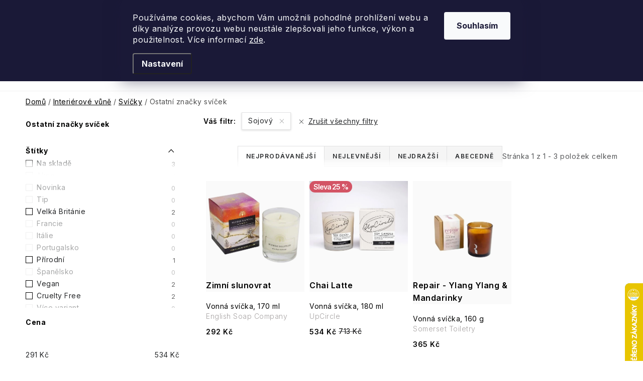

--- FILE ---
content_type: text/html; charset=utf-8
request_url: https://www.fragonito.cz/ostatni-znacky-svicek/?pv321=3477
body_size: 50647
content:
<!doctype html><html lang="cs" dir="ltr" class="header-background-light external-fonts-loaded"><head><meta charset="utf-8" /><meta name="viewport" content="width=device-width,initial-scale=1" /><title>Ostatní značky svíček - Fragonito.cz</title><link rel="preconnect" href="https://cdn.myshoptet.com" /><link rel="dns-prefetch" href="https://cdn.myshoptet.com" /><link rel="preload" href="https://cdn.myshoptet.com/prj/dist/master/cms/libs/jquery/jquery-1.11.3.min.js" as="script" /><link href="https://cdn.myshoptet.com/prj/dist/master/cms/templates/frontend_templates/shared/css/font-face/nunito.css" rel="stylesheet"><script>
dataLayer = [];
dataLayer.push({'shoptet' : {
    "pageId": 11586,
    "pageType": "category",
    "currency": "CZK",
    "currencyInfo": {
        "decimalSeparator": ",",
        "exchangeRate": 1,
        "priceDecimalPlaces": 0,
        "symbol": "K\u010d",
        "symbolLeft": 0,
        "thousandSeparator": " "
    },
    "language": "cs",
    "projectId": 375662,
    "category": {
        "guid": "d66d8aeb-1139-11ec-90ab-b8ca3a6a5ac4",
        "path": "Interi\u00e9rov\u00e9 v\u016fn\u011b | Sv\u00ed\u010dky | Ostatn\u00ed zna\u010dky sv\u00ed\u010dek",
        "parentCategoryGuid": "492486ce-a646-11eb-90ab-b8ca3a6a5ac4"
    },
    "cartInfo": {
        "id": null,
        "freeShipping": false,
        "freeShippingFrom": 2000,
        "leftToFreeGift": {
            "formattedPrice": "1 K\u010d",
            "priceLeft": 1
        },
        "freeGift": false,
        "leftToFreeShipping": {
            "priceLeft": 2000,
            "dependOnRegion": 0,
            "formattedPrice": "2 000 K\u010d"
        },
        "discountCoupon": [],
        "getNoBillingShippingPrice": {
            "withoutVat": 0,
            "vat": 0,
            "withVat": 0
        },
        "cartItems": [],
        "taxMode": "ORDINARY"
    },
    "cart": [],
    "customer": {
        "priceRatio": 1,
        "priceListId": 1,
        "groupId": null,
        "registered": false,
        "mainAccount": false
    }
}});
dataLayer.push({'cookie_consent' : {
    "marketing": "denied",
    "analytics": "denied"
}});
document.addEventListener('DOMContentLoaded', function() {
    shoptet.consent.onAccept(function(agreements) {
        if (agreements.length == 0) {
            return;
        }
        dataLayer.push({
            'cookie_consent' : {
                'marketing' : (agreements.includes(shoptet.config.cookiesConsentOptPersonalisation)
                    ? 'granted' : 'denied'),
                'analytics': (agreements.includes(shoptet.config.cookiesConsentOptAnalytics)
                    ? 'granted' : 'denied')
            },
            'event': 'cookie_consent'
        });
    });
});
</script>

<!-- Google Tag Manager -->
<script>(function(w,d,s,l,i){w[l]=w[l]||[];w[l].push({'gtm.start':
new Date().getTime(),event:'gtm.js'});var f=d.getElementsByTagName(s)[0],
j=d.createElement(s),dl=l!='dataLayer'?'&l='+l:'';j.async=true;j.src=
'https://www.googletagmanager.com/gtm.js?id='+i+dl;f.parentNode.insertBefore(j,f);
})(window,document,'script','dataLayer','GTM-WVFJPLJ');</script>
<!-- End Google Tag Manager -->

<meta property="og:type" content="website"><meta property="og:site_name" content="fragonito.cz"><meta property="og:url" content="https://www.fragonito.cz/ostatni-znacky-svicek/?pv321=3477"><meta property="og:title" content="Ostatní značky svíček - Fragonito.cz"><meta name="author" content="Fragonito.cz"><meta name="web_author" content="Shoptet.cz"><meta name="dcterms.rightsHolder" content="www.fragonito.cz"><meta name="robots" content="index,follow"><meta property="og:image" content="https://www.fragonito.cz/user/categories/orig/1-2301-cb-coconut-candle_1_900x900_sem-fundo.jpg"><meta property="og:description" content="Ostatní značky svíček, Fragonito.cz"><meta name="description" content="Ostatní značky svíček, Fragonito.cz"><style>:root {--color-primary: #000000;--color-primary-h: 0;--color-primary-s: 0%;--color-primary-l: 0%;--color-primary-hover: #FFC500;--color-primary-hover-h: 46;--color-primary-hover-s: 100%;--color-primary-hover-l: 50%;--color-secondary: #D35465;--color-secondary-h: 352;--color-secondary-s: 59%;--color-secondary-l: 58%;--color-secondary-hover: #FFC500;--color-secondary-hover-h: 46;--color-secondary-hover-s: 100%;--color-secondary-hover-l: 50%;--color-tertiary: #000000;--color-tertiary-h: 0;--color-tertiary-s: 0%;--color-tertiary-l: 0%;--color-tertiary-hover: #cfcfcf;--color-tertiary-hover-h: 0;--color-tertiary-hover-s: 0%;--color-tertiary-hover-l: 81%;--color-header-background: #ffffff;--template-font: "Nunito";--template-headings-font: "Nunito";--header-background-url: url("[data-uri]");--cookies-notice-background: #1A1937;--cookies-notice-color: #F8FAFB;--cookies-notice-button-hover: #f5f5f5;--cookies-notice-link-hover: #27263f;--templates-update-management-preview-mode-content: "Náhled aktualizací šablony je aktivní pro váš prohlížeč."}</style>
    <script>var shoptet = shoptet || {};</script>
    <script src="https://cdn.myshoptet.com/prj/dist/master/shop/dist/main-3g-header.js.05f199e7fd2450312de2.js"></script>
<!-- User include --><!-- service 1213(832) html code header -->
<link href="https://fonts.googleapis.com/css2?family=Jost:wght@400;600;700&display=swap" rel="stylesheet">
<link href="https://cdn.myshoptet.com/prj/dist/master/shop/dist/font-shoptet-13.css.3c47e30adfa2e9e2683b.css" rel="stylesheet">
<link type="text/css" href="https://cdn.myshoptet.com/usr/paxio.myshoptet.com/user/documents/Jupiter/style.css?v1618389" rel="stylesheet" media="all" />
<link type="text/css" href="https://cdn.myshoptet.com/usr/paxio.myshoptet.com/user/documents/Jupiter/preklady.css?v11" rel="stylesheet" media="all" />
<link href="https://cdn.myshoptet.com/usr/paxio.myshoptet.com/user/documents/Jupiter/ikony.css?v1" rel="stylesheet">
<!-- api 426(80) html code header -->
<link rel="stylesheet" href="https://cdn.myshoptet.com/usr/api2.dklab.cz/user/documents/_doplnky/navstivene/375662/8/375662_8.css" type="text/css" /><style> :root { --dklab-lastvisited-background-color: #FFFFFF; } </style>
<!-- api 428(82) html code header -->
<link rel="stylesheet" href="https://cdn.myshoptet.com/usr/api2.dklab.cz/user/documents/_doplnky/oblibene/375662/23/375662_23.css" type="text/css" /><style>
        :root {
            --dklab-favourites-flag-color: #D35465;
            --dklab-favourites-flag-text-color: #FFFFFF;
            --dklab-favourites-add-text-color: #000000;            
            --dklab-favourites-remove-text-color: #D35465;            
            --dklab-favourites-add-text-detail-color: #000000;            
            --dklab-favourites-remove-text-detail-color: #D35465;            
            --dklab-favourites-header-icon-color: #FFFFFF;            
            --dklab-favourites-counter-color: #D35465;            
        } </style>
<!-- api 492(144) html code header -->
<link rel="stylesheet" href="https://cdn.myshoptet.com/usr/api2.dklab.cz/user/documents/_doplnky/zakoupilo/375662/801/375662_801.css" type="text/css" /><style>
        :root {
            --dklab-zakoupilo-color-text: #FFFFFF;
            --dklab-zakoupilo-color-background: rgba(0,0,0,0.5);  
            --dklab-zakoupilo-color-border: rgba(0,0,0,0.5);            
            --dklab-zakoupilo-border-rounding: 100px;        
            
        }
        </style>
<!-- api 706(352) html code header -->
<link rel="stylesheet" href="https://cdn.myshoptet.com/usr/api2.dklab.cz/user/documents/_doplnky/zalozky/375662/1000/375662_1000.css" type="text/css" /><style>
        :root {
            
        }
        </style>
<!-- api 709(355) html code header -->
<script>
  const PWJS = {};
</script>

<script src=https://app.productwidgets.cz/pwjs.js></script>



<!-- api 1517(1128) html code header -->
<!-- Shop The Look file location --><script src='https://api.klubus.cz/shoptet/addons/shop-the-look/data/375662/frontend/content-data.js?v=1769519706'></script>
<!-- api 473(125) html code header -->

                <style>
                    #order-billing-methods .radio-wrapper[data-guid="55ca18a4-9b1e-11ed-90ab-b8ca3a6a5ac4"]:not(.cggooglepay), #order-billing-methods .radio-wrapper[data-guid="19108587-66d5-11eb-90ab-b8ca3a6a5ac4"]:not(.cgapplepay) {
                        display: none;
                    }
                </style>
                <script type="text/javascript">
                    document.addEventListener('DOMContentLoaded', function() {
                        if (getShoptetDataLayer('pageType') === 'billingAndShipping') {
                            
                try {
                    if (window.ApplePaySession && window.ApplePaySession.canMakePayments()) {
                        document.querySelector('#order-billing-methods .radio-wrapper[data-guid="19108587-66d5-11eb-90ab-b8ca3a6a5ac4"]').classList.add('cgapplepay');
                    }
                } catch (err) {} 
            
                            
                const cgBaseCardPaymentMethod = {
                        type: 'CARD',
                        parameters: {
                            allowedAuthMethods: ["PAN_ONLY", "CRYPTOGRAM_3DS"],
                            allowedCardNetworks: [/*"AMEX", "DISCOVER", "INTERAC", "JCB",*/ "MASTERCARD", "VISA"]
                        }
                };
                
                function cgLoadScript(src, callback)
                {
                    var s,
                        r,
                        t;
                    r = false;
                    s = document.createElement('script');
                    s.type = 'text/javascript';
                    s.src = src;
                    s.onload = s.onreadystatechange = function() {
                        if ( !r && (!this.readyState || this.readyState == 'complete') )
                        {
                            r = true;
                            callback();
                        }
                    };
                    t = document.getElementsByTagName('script')[0];
                    t.parentNode.insertBefore(s, t);
                } 
                
                function cgGetGoogleIsReadyToPayRequest() {
                    return Object.assign(
                        {},
                        {
                            apiVersion: 2,
                            apiVersionMinor: 0
                        },
                        {
                            allowedPaymentMethods: [cgBaseCardPaymentMethod]
                        }
                    );
                }

                function onCgGooglePayLoaded() {
                    let paymentsClient = new google.payments.api.PaymentsClient({environment: 'PRODUCTION'});
                    paymentsClient.isReadyToPay(cgGetGoogleIsReadyToPayRequest()).then(function(response) {
                        if (response.result) {
                            document.querySelector('#order-billing-methods .radio-wrapper[data-guid="55ca18a4-9b1e-11ed-90ab-b8ca3a6a5ac4"]').classList.add('cggooglepay');	 	 	 	 	 
                        }
                    })
                    .catch(function(err) {});
                }
                
                cgLoadScript('https://pay.google.com/gp/p/js/pay.js', onCgGooglePayLoaded);
            
                        }
                    });
                </script> 
                
<!-- api 608(256) html code header -->
<link rel="stylesheet" href="https://cdn.myshoptet.com/usr/api2.dklab.cz/user/documents/_doplnky/bannery/375662/4099/375662_4099.css" type="text/css" /><style>
        :root {
            --dklab-bannery-b-hp-padding: 5px;
            --dklab-bannery-b-hp-box-padding: 5px;
            --dklab-bannery-b-hp-big-screen: 50%;
            --dklab-bannery-b-hp-medium-screen: 50%;
            --dklab-bannery-b-hp-small-screen: 50%;
            --dklab-bannery-b-hp-tablet-screen: 50%;
            --dklab-bannery-b-hp-mobile-screen: 50%;

            --dklab-bannery-i-hp-icon-color: #FFFFFF;
            --dklab-bannery-i-hp-color: #000000;
            --dklab-bannery-i-hp-background: #FFFFFF;            
            
            --dklab-bannery-i-d-icon-color: #FFFFFF;
            --dklab-bannery-i-d-color: #000000;
            --dklab-bannery-i-d-background: #FFFFFF;


            --dklab-bannery-i-hp-w-big-screen: 5;
            --dklab-bannery-i-hp-w-medium-screen: 4;
            --dklab-bannery-i-hp-w-small-screen: 4;
            --dklab-bannery-i-hp-w-tablet-screen: 4;
            --dklab-bannery-i-hp-w-mobile-screen: 2;
            
            --dklab-bannery-i-d-w-big-screen: 4;
            --dklab-bannery-i-d-w-medium-screen: 4;
            --dklab-bannery-i-d-w-small-screen: 4;
            --dklab-bannery-i-d-w-tablet-screen: 4;
            --dklab-bannery-i-d-w-mobile-screen: 2;

        }</style>
<!-- service 608(256) html code header -->
<link rel="stylesheet" href="https://cdn.myshoptet.com/usr/api.dklab.cz/user/documents/fontawesome/css/all.css?v=1.02" type="text/css" />
<!-- service 619(267) html code header -->
<link href="https://cdn.myshoptet.com/usr/fvstudio.myshoptet.com/user/documents/addons/cartupsell.min.css?24.11.1" rel="stylesheet">
<!-- service 1517(1128) html code header -->
<link rel="stylesheet" href="https://cdn.myshoptet.com/addons/janklubus/shoptet-shop-the-look-frontend/styles.header.min.css?3dab94f698d04dd6c54f27e213cd1ae626ead247">
<!-- service 425(79) html code header -->
<style>
.hodnoceni:before{content: "Jak o nás mluví zákazníci";}
.hodnoceni.svk:before{content: "Ako o nás hovoria zákazníci";}
.hodnoceni.hun:before{content: "Mit mondanak rólunk a felhasználók";}
.hodnoceni.pl:before{content: "Co mówią o nas klienci";}
.hodnoceni.eng:before{content: "Customer reviews";}
.hodnoceni.de:before{content: "Was unsere Kunden über uns denken";}
.hodnoceni.ro:before{content: "Ce spun clienții despre noi";}
.hodnoceni{margin: 20px auto;}
body:not(.paxio-merkur):not(.venus):not(.jupiter) .hodnoceni .vote-wrap {border: 0 !important;width: 24.5%;flex-basis: 25%;padding: 10px 20px !important;display: inline-block;margin: 0;vertical-align: top;}
.multiple-columns-body #content .hodnoceni .vote-wrap {width: 49%;flex-basis: 50%;}
.hodnoceni .votes-wrap {display: block; border: 1px solid #f7f7f7;margin: 0;width: 100%;max-width: none;padding: 10px 0; background: #fff;}
.hodnoceni .vote-wrap:nth-child(n+5){display: none !important;}
.hodnoceni:before{display: block;font-size: 18px;padding: 10px 20px;background: #fcfcfc;}
.sidebar .hodnoceni .vote-pic, .sidebar .hodnoceni .vote-initials{display: block;}
.sidebar .hodnoceni .vote-wrap, #column-l #column-l-in .hodnoceni .vote-wrap {width: 100% !important; display: block;}
.hodnoceni > a{display: block;text-align: right;padding-top: 6px;}
.hodnoceni > a:after{content: "››";display: inline-block;margin-left: 2px;}
.sidebar .hodnoceni:before, #column-l #column-l-in .hodnoceni:before {background: none !important; padding-left: 0 !important;}
.template-10 .hodnoceni{max-width: 952px !important;}
.page-detail .hodnoceni > a{font-size: 14px;}
.page-detail .hodnoceni{margin-bottom: 30px;}
@media screen and (min-width: 992px) and (max-width: 1199px) {
.hodnoceni .vote-rating{display: block;}
.hodnoceni .vote-time{display: block;margin-top: 3px;}
.hodnoceni .vote-delimeter{display: none;}
}
@media screen and (max-width: 991px) {
body:not(.paxio-merkur):not(.venus):not(.jupiter) .hodnoceni .vote-wrap {width: 49%;flex-basis: 50%;}
.multiple-columns-body #content .hodnoceni .vote-wrap {width: 99%;flex-basis: 100%;}
}
@media screen and (max-width: 767px) {
body:not(.paxio-merkur):not(.venus):not(.jupiter) .hodnoceni .vote-wrap {width: 99%;flex-basis: 100%;}
}
.home #main-product .hodnoceni{margin: 0 0 60px 0;}
.hodnoceni .votes-wrap.admin-response{display: none !important;}
.hodnoceni .vote-pic {width: 100px;}
.hodnoceni .vote-delimeter{display: none;}
.hodnoceni .vote-rating{display: block;}
.hodnoceni .vote-time {display: block;margin-top: 5px;}
@media screen and (min-width: 768px){
.template-12 .hodnoceni{max-width: 747px; margin-left: auto; margin-right: auto;}
}
@media screen and (min-width: 992px){
.template-12 .hodnoceni{max-width: 972px;}
}
@media screen and (min-width: 1200px){
.template-12 .hodnoceni{max-width: 1418px;}
}
.template-14 .hodnoceni .vote-initials{margin: 0 auto;}
.vote-pic img::before {display: none;}
.hodnoceni + .hodnoceni {display: none;}
</style>
<!-- service 428(82) html code header -->
<style>
@font-face {
    font-family: 'oblibene';
    src:  url('https://cdn.myshoptet.com/usr/api2.dklab.cz/user/documents/_doplnky/oblibene/font/oblibene.eot?v1');
    src:  url('https://cdn.myshoptet.com/usr/api2.dklab.cz/user/documents/_doplnky/oblibene/font/oblibene.eot?v1#iefix') format('embedded-opentype'),
    url('https://cdn.myshoptet.com/usr/api2.dklab.cz/user/documents/_doplnky/oblibene/font/oblibene.ttf?v1') format('truetype'),
    url('https://cdn.myshoptet.com/usr/api2.dklab.cz/user/documents/_doplnky/oblibene/font/oblibene.woff?v1') format('woff'),
    url('https://cdn.myshoptet.com/usr/api2.dklab.cz/user/documents/_doplnky/oblibene/font/oblibene.svg?v1') format('svg');
    font-weight: normal;
    font-style: normal;
}
</style>
<script>
var dklabFavIndividual;
</script>
<!-- service 1908(1473) html code header -->
<script type="text/javascript">
    var eshop = {
        'host': 'www.fragonito.cz',
        'projectId': 375662,
        'template': 'Disco',
        'lang': 'cs',
    };
</script>

<link href="https://cdn.myshoptet.com/usr/honzabartos.myshoptet.com/user/documents/style.css?v=298" rel="stylesheet"/>
<script src="https://cdn.myshoptet.com/usr/honzabartos.myshoptet.com/user/documents/script.js?v=304" type="text/javascript"></script>

<style>
.up-callout {
    background-color: rgba(33, 150, 243, 0.1); /* Soft info blue with transparency */
    border: 1px solid rgba(33, 150, 243, 0.3); /* Subtle blue border */
    border-radius: 8px; /* Rounded corners */
    padding: 15px 20px; /* Comfortable padding */
    box-shadow: 0 2px 5px rgba(0, 0, 0, 0.1); /* Subtle shadow for depth */
    max-width: 600px; /* Optional: Limits width for readability */
    margin: 20px auto; /* Centers the box with some spacing */
}

.up-callout p {
    margin: 0; /* Removes default paragraph margin */
    color: #333; /* Dark text for contrast */
    font-size: 16px; /* Readable font size */
    line-height: 1.5; /* Improves readability */
}
</style>
<!-- project html code header -->
<meta name="facebook-domain-verification" content="v5y22bpogmxs4kdtcn8xylg4uwdt44"/>
<script>;(function(p,l,o,w,i,n,g){if(!p[i]){p.GlobalSnowplowNamespace=p.GlobalSnowplowNamespace||[];
p.GlobalSnowplowNamespace.push(i);p[i]=function(){(p[i].q=p[i].q||[]).push(arguments)};p[i].q=p[i].q||[];n=l.createElement(o);g=l.getElementsByTagName(o)[0];n.async=1;n.src=w;g.parentNode.insertBefore(n,g)}}(window,document,"script","//d70shl7vidtft.cloudfront.net/ecmtr-2.4.2.js","ecotrack"));
window.ecotrack('newTracker','cf','d2dpiwfhf3tz0r.cloudfront.net',{appId:'fragonito'});window.ecotrack('setUserIdFromLocation','ecmid');
window.ecotrack('trackPageView');</script>
<link rel="preconnect" href="https://fonts.googleapis.com"><link rel="preconnect" href="https://fonts.gstatic.com" crossorigin><link href="https://fonts.googleapis.com/css2?family=Inter:wght@100..900&display=swap" rel="stylesheet"><link href="https://use.typekit.net/dzm5hcl.css" rel="stylesheet"><link href="/user/documents/upload/css/frg2405c.css" rel="stylesheet"><link href="/user/documents/upload/css/frg09.css" rel="stylesheet"><link href="/user/documents/upload/css/denik.css?g" rel="stylesheet"><link href="/user/documents/upload/css/frgbf.css?a" rel="stylesheet"><link href="/user/documents/upload/css/frg2505c.css?d" rel="stylesheet">
<link href="/user/documents/upload/css/frg25.6.css" rel="stylesheet"><link href="/user/documents/upload/roipi/leto.css?b" rel="stylesheet">
<link href="/user/documents/upload/css/frg.leto.css?a" rel="stylesheet"><link href="/user/documents/upload/roipi/n20.css?d1" rel="stylesheet">
<link href="/user/documents/upload/roipi/l20-3.css?a" rel="stylesheet"><link href="/user/documents/upload/css/frg2506part.css" rel="stylesheet">
<link href="/user/documents/upload/css/frg0730.css" rel="stylesheet"><link href="/user/documents/upload/css/frg2510.css" rel="stylesheet">
<link href="/user/documents/upload/roipi/pod1.css?b" rel="stylesheet"><link href="/user/documents/upload/roipi/pod20.css?b" rel="stylesheet">
<link href="/user/documents/upload/roipi/pod2.css?e" rel="stylesheet"><link href="/user/documents/upload/roipi/cdvb.css?j" rel="stylesheet">
<link href="/user/documents/upload/roipi/frg20.css?j" rel="stylesheet">
<link href="/user/documents/upload/roipi/van20.css?d" rel="stylesheet">
<link href="/user/documents/upload/css/sady.css?a" rel="stylesheet">
<link href="/user/documents/upload/roipi/bf20.css?a" rel="stylesheet">
<link href="/user/documents/upload/roipi/dv.css?d" rel="stylesheet">
<style>
:root{--template-font:"Inter";--template-headings-font:"Inter";--fav-name:"Seznam přání";--login-txt:"Přihlaste se";--vc-dph:"vč. DPH";--s-dph:"s DPH";--add-fav:"Přidat do Seznamu přání";--del-fav:"Přidáno do Seznamu přání";--muzeme-dorucit:"Můžeme doručit do ";--defdeltime:"Pro možné doručení zvolte prosím variantu"}

.menu-item-12327>a>b:before{content:url(/user/documents/upload/24/tree-red.png);position:relative;top:5px;right:4px}
.menu-item-12327>a>b{color:#881a23}
.menu-item-11385>a>b:before{content:url(/user/documents/upload/24/gift-green.svg);position:relative;top:5px;right:4px}
.menu-item-11385>a>b{color:#58845A}
.menu-item-16490>a>b:before{content:url(/user/documents/upload/24/tree-red.png);position:relative;top:5px;right:4px}
.menu-item-16490>a>b{color:#881a23}

.flag-britanie-cd{display:none!important}
@media (min-width: 1440px) {
.wide .p-detail-inner .p-data-wrapper{min-width:0}
.p-data-wrapper .product-slider .products-block{zoom:.7}
}

@media (min-width:768px) {
.products-alternative-wrapper .product-slider-navigation.navigation-prev{top:28px!important}
.products-alternative-wrapper .product-slider-navigation.navigation-next{top:24px!important}
#manufacturerDescription.fade{opacity:1;margin-top:0}
.top-cat-mob{display:none}
.description-inner>#productVideos{display:none}
#productVideos{opacity:1!important}
#productVideos .video_flex{width:50%}
}


@media (max-width:767px) {
.p-image-wrapper{display:flex;flex-flow:column}
.p-detail-inner-header-mobile{order:9;margin-top:30px}
.p-data-wrapper .product-slider .products-block{zoom:.5}
.products-wrapper.product-slider-holder.has-navigation{padding-top:0!important}

.products-alternative-wrapper .product-slider-navigation.navigation-prev{top:-8px!important}
.products-alternative-wrapper .product-slider-navigation.navigation-next{top:-4px!important}
.p-data-wrapper .products-alternative-wrapper .products-block>div .p .name{height:unset}
body.type-product .breadcrumbs{margin-bottom:0!important}
#productsRelated{margin-top:20px}
.products-header, .hodnoceni:before{font-size: 20px}
.type-product #productsRelated .product-slider-navigation{top:0!important}
.p-data-wrapper .products-alternative-wrapper .products-block>div .p .name{font-size:20px}

.subcategories.with-image li a:not(.big) .image{display:block}
.subcategories.with-image li a:not(.big) .image img{max-height:46px;margin:0}
.subcategories.with-image li a:not(.big) .text{padding-left:0}

.top-cat-mob{position:relative;padding:0 10px}
.top-cat-mob h3{color:#323232;font-size:16px;line-height:normal;max-width:calc(100% - 95px);margin-bottom:0}
.top-cat-mob .top-flag{color:#FFF;text-align:center;font-size:10px;border-radius:38.5px;border:1px solid #252729;background:#252729;width:91px;letter-spacing:0;height:19px;position:absolute;top:0;right:10px}
.top-cat-mob .subcategories.with-image{margin:0;margin-top:10px!important}

.subcategories.with-image>li:has(a[href="/pro-nej-sady/"]):before,.subcategories.with-image>li:has(a[href="/pro-ni-sady/"]):before{display:none!important}
.subcategories.with-image>li:has(a[href="/pro-nej-sady/"]),.subcategories.with-image>li:has(a[href="/pro-ni-sady/"]){margin-top:0;width:100%}
.subcategories.with-image>li>a[href="/pro-nej-sady/"]:before,.subcategories.with-image>li>a[href="/pro-ni-sady/"]:before{content:"👩 Dárkové sady pro ni";color: #F26670;
        font-size: 16px;
        line-height: normal}
.subcategories.with-image>li>a[href="/pro-nej-sady/"]:before{content:"👨 Dárkové sady pro něj";color:#1482DB}
.subcategories.with-image>li>a[href="/pro-ni-sady/"] .image,.subcategories.with-image>li>a[href="/pro-ni-sady/"] .text,
.subcategories.with-image>li>a[href="/pro-nej-sady/"] .image,.subcategories.with-image>li>a[href="/pro-nej-sady/"] .text{display:none!important}
.subcategories.with-image>li>a[href="/pro-nej-sady/"],.subcategories.with-image>li>a[href="/pro-ni-sady/"]{border-left:none;border-right:none;border-radius:0}
.subcategories.with-image>li>a[href="/pro-nej-sady/"]{border-top:none;margin-bottom:30px}
.subcategories.with-image:has(a[href="/pro-ni-sady/"]){margin-top:0}

.subcategories.with-image>li>a[href="/pro-nej-sady/"]:after,.subcategories.with-image>li>a[href="/pro-ni-sady/"]:after{display:block;transform:rotate(-90deg);content:"\e9b6";font-family:ikony;font-size:13px}

.filter-section.sady>div{display:none}
/*.up-products-cart-wrapper{width:100%!important}*/
}
.product video{width:100%}

/*pouze iOS*/
@supports (-webkit-overflow-scrolling: touch) {
.p-data-wrapper .products-alternative-wrapper .products-block>div .p .name {font-size:13px!important}
}

.fix-detail-header{display:none!important}
</style>
<!-- /User include --><link rel="shortcut icon" href="/favicon.ico" type="image/x-icon" /><link rel="canonical" href="https://www.fragonito.cz/ostatni-znacky-svicek/" />    <script>
        var _hwq = _hwq || [];
        _hwq.push(['setKey', '2435DEC087E2FE682FBBF92DFAD21E2E']);
        _hwq.push(['setTopPos', '500']);
        _hwq.push(['showWidget', '22']);
        (function() {
            var ho = document.createElement('script');
            ho.src = 'https://cz.im9.cz/direct/i/gjs.php?n=wdgt&sak=2435DEC087E2FE682FBBF92DFAD21E2E';
            var s = document.getElementsByTagName('script')[0]; s.parentNode.insertBefore(ho, s);
        })();
    </script>
    <!-- Global site tag (gtag.js) - Google Analytics -->
    <script async src="https://www.googletagmanager.com/gtag/js?id=G-JL1DPZMMZ4"></script>
    <script>
        
        window.dataLayer = window.dataLayer || [];
        function gtag(){dataLayer.push(arguments);}
        

                    console.debug('default consent data');

            gtag('consent', 'default', {"ad_storage":"denied","analytics_storage":"denied","ad_user_data":"denied","ad_personalization":"denied","wait_for_update":500});
            dataLayer.push({
                'event': 'default_consent'
            });
        
        gtag('js', new Date());

                gtag('config', 'UA-43450823-38', { 'groups': "UA" });
        
                gtag('config', 'G-JL1DPZMMZ4', {"groups":"GA4","send_page_view":false,"content_group":"category","currency":"CZK","page_language":"cs"});
        
                gtag('config', 'AW-16510750867', {"allow_enhanced_conversions":true});
        
        
        
        
        
                    gtag('event', 'page_view', {"send_to":"GA4","page_language":"cs","content_group":"category","currency":"CZK"});
        
        
        
        
        
        
        
        
        
        
        
        
        
        document.addEventListener('DOMContentLoaded', function() {
            if (typeof shoptet.tracking !== 'undefined') {
                for (var id in shoptet.tracking.bannersList) {
                    gtag('event', 'view_promotion', {
                        "send_to": "UA",
                        "promotions": [
                            {
                                "id": shoptet.tracking.bannersList[id].id,
                                "name": shoptet.tracking.bannersList[id].name,
                                "position": shoptet.tracking.bannersList[id].position
                            }
                        ]
                    });
                }
            }

            shoptet.consent.onAccept(function(agreements) {
                if (agreements.length !== 0) {
                    console.debug('gtag consent accept');
                    var gtagConsentPayload =  {
                        'ad_storage': agreements.includes(shoptet.config.cookiesConsentOptPersonalisation)
                            ? 'granted' : 'denied',
                        'analytics_storage': agreements.includes(shoptet.config.cookiesConsentOptAnalytics)
                            ? 'granted' : 'denied',
                                                                                                'ad_user_data': agreements.includes(shoptet.config.cookiesConsentOptPersonalisation)
                            ? 'granted' : 'denied',
                        'ad_personalization': agreements.includes(shoptet.config.cookiesConsentOptPersonalisation)
                            ? 'granted' : 'denied',
                        };
                    console.debug('update consent data', gtagConsentPayload);
                    gtag('consent', 'update', gtagConsentPayload);
                    dataLayer.push(
                        { 'event': 'update_consent' }
                    );
                }
            });
        });
    </script>
</head><body class="desktop id-11586 in-ostatni-znacky-svicek template-13 type-category multiple-columns-body columns-mobile-2 columns-3 blank-mode blank-mode-css smart-labels-active ums_forms_redesign--off ums_a11y_category_page--on ums_discussion_rating_forms--off ums_flags_display_unification--on ums_a11y_login--on mobile-header-version-0">
        <div id="fb-root"></div>
        <script>
            window.fbAsyncInit = function() {
                FB.init({
                    autoLogAppEvents : true,
                    xfbml            : true,
                    version          : 'v24.0'
                });
            };
        </script>
        <script async defer crossorigin="anonymous" src="https://connect.facebook.net/cs_CZ/sdk.js#xfbml=1&version=v24.0"></script>
<!-- Google Tag Manager (noscript) -->
<noscript><iframe src="https://www.googletagmanager.com/ns.html?id=GTM-WVFJPLJ"
height="0" width="0" style="display:none;visibility:hidden"></iframe></noscript>
<!-- End Google Tag Manager (noscript) -->

    <div class="siteCookies siteCookies--top siteCookies--dark js-siteCookies" role="dialog" data-testid="cookiesPopup" data-nosnippet>
        <div class="siteCookies__form">
            <div class="siteCookies__content">
                <div class="siteCookies__text">
                    Používáme cookies, abychom Vám umožnili pohodlné prohlížení webu a díky analýze provozu webu neustále zlepšovali jeho funkce, výkon a použitelnost. Více informací <a href="http://www.fragonito.cz/podminky-ochrany-osobnich-udaju/" target="\" _blank="">zde</a>.
                </div>
                <p class="siteCookies__links">
                    <button class="siteCookies__link js-cookies-settings" aria-label="Nastavení cookies" data-testid="cookiesSettings">Nastavení</button>
                </p>
            </div>
            <div class="siteCookies__buttonWrap">
                                <button class="siteCookies__button js-cookiesConsentSubmit" value="all" aria-label="Přijmout cookies" data-testid="buttonCookiesAccept">Souhlasím</button>
            </div>
        </div>
        <script>
            document.addEventListener("DOMContentLoaded", () => {
                const siteCookies = document.querySelector('.js-siteCookies');
                document.addEventListener("scroll", shoptet.common.throttle(() => {
                    const st = document.documentElement.scrollTop;
                    if (st > 1) {
                        siteCookies.classList.add('siteCookies--scrolled');
                    } else {
                        siteCookies.classList.remove('siteCookies--scrolled');
                    }
                }, 100));
            });
        </script>
    </div>
<a href="#content" class="skip-link sr-only">Přejít na obsah</a><div class="overall-wrapper"><div class="site-msg information"><div class="container"><div class="text">Dárek ke každé objednávce</div><div class="close js-close-information-msg"></div></div></div><div class="user-action"><div class="container">
    <div class="user-action-in">
                    <div id="login" class="user-action-login popup-widget login-widget" role="dialog" aria-labelledby="loginHeading">
        <div class="popup-widget-inner">
                            <h2 id="loginHeading">Přihlášení k vašemu účtu</h2><div id="customerLogin"><form action="/action/Customer/Login/" method="post" id="formLoginIncluded" class="csrf-enabled formLogin" data-testid="formLogin"><input type="hidden" name="referer" value="" /><div class="form-group"><div class="input-wrapper email js-validated-element-wrapper no-label"><input type="email" name="email" class="form-control" autofocus placeholder="E-mailová adresa (např. jan@novak.cz)" data-testid="inputEmail" autocomplete="email" required /></div></div><div class="form-group"><div class="input-wrapper password js-validated-element-wrapper no-label"><input type="password" name="password" class="form-control" placeholder="Heslo" data-testid="inputPassword" autocomplete="current-password" required /><span class="no-display">Nemůžete vyplnit toto pole</span><input type="text" name="surname" value="" class="no-display" /></div></div><div class="form-group"><div class="login-wrapper"><button type="submit" class="btn btn-secondary btn-text btn-login" data-testid="buttonSubmit">Přihlásit se</button><div class="password-helper"><a href="/registrace/" data-testid="signup" rel="nofollow">Nová registrace</a><a href="/klient/zapomenute-heslo/" rel="nofollow">Zapomenuté heslo</a></div></div></div></form>
</div>                    </div>
    </div>

                <div id="cart-widget" class="user-action-cart popup-widget cart-widget loader-wrapper" data-testid="popupCartWidget" role="dialog" aria-hidden="true">
            <div class="popup-widget-inner cart-widget-inner place-cart-here">
                <div class="loader-overlay">
                    <div class="loader"></div>
                </div>
            </div>
        </div>
    </div>
</div>
</div><div class="top-navigation-bar" data-testid="topNavigationBar">

    <div class="container">

                            <div class="top-navigation-menu">
                <ul class="top-navigation-bar-menu">
                                            <li class="top-navigation-menu-item-29">
                            <a href="/kontakty/" title="Kontakty">Kontakty</a>
                        </li>
                                            <li class="top-navigation-menu-item-external-82">
                            <a href="https://www.fragonito.cz/obchodni-podminky/#doprava" title="Doprava">Doprava</a>
                        </li>
                                    </ul>
                <div class="top-navigation-menu-trigger">Více</div>
                <ul class="top-navigation-bar-menu-helper"></ul>
            </div>
        
        <div class="top-navigation-tools">
                <div class="dropdown">
        <span>Ceny v:</span>
        <button id="topNavigationDropdown" type="button" data-toggle="dropdown" aria-haspopup="true" aria-expanded="false">
            CZK
            <span class="caret"></span>
        </button>
        <ul class="dropdown-menu" aria-labelledby="topNavigationDropdown"><li><a href="/action/Currency/changeCurrency/?currencyCode=CZK" rel="nofollow">CZK</a></li><li><a href="/action/Currency/changeCurrency/?currencyCode=EUR" rel="nofollow">EUR</a></li></ul>
    </div>
            <button class="top-nav-button top-nav-button-login toggle-window" type="button" data-target="login" aria-haspopup="dialog" aria-controls="login" aria-expanded="false" data-testid="signin"><span>Přihlášení</span></button>
    <a href="/registrace/" class="top-nav-button top-nav-button-register" data-testid="headerSignup">Registrace</a>
        </div>

    </div>

</div>
<header id="header">
        <div class="header-top">
            <div class="container navigation-wrapper header-top-wrapper">
                <div class="site-name"><a href="/" data-testid="linkWebsiteLogo"><img src="https://cdn.myshoptet.com/usr/www.fragonito.cz/user/logos/fragonito-logo.png" alt="Fragonito.cz" fetchpriority="low" /></a></div>                <div class="search" itemscope itemtype="https://schema.org/WebSite">
                    <meta itemprop="headline" content="Ostatní značky svíček"/><meta itemprop="url" content="https://www.fragonito.cz"/><meta itemprop="text" content="Ostatní značky svíček, Fragonito.cz"/>                    <form action="/action/ProductSearch/prepareString/" method="post"
    id="formSearchForm" class="search-form compact-form js-search-main"
    itemprop="potentialAction" itemscope itemtype="https://schema.org/SearchAction" data-testid="searchForm">
    <fieldset>
        <meta itemprop="target"
            content="https://www.fragonito.cz/vyhledavani/?string={string}"/>
        <input type="hidden" name="language" value="cs"/>
        
            
    <span class="search-input-icon" aria-hidden="true"></span>

<input
    type="search"
    name="string"
        class="query-input form-control search-input js-search-input"
    placeholder="Napište, co hledáte"
    autocomplete="off"
    required
    itemprop="query-input"
    aria-label="Vyhledávání"
    data-testid="searchInput"
>
            <button type="submit" class="btn btn-default search-button" data-testid="searchBtn">Hledat</button>
        
    </fieldset>
</form>
                </div>
                <div class="navigation-buttons">
                    <a href="#" class="toggle-window" data-target="search" data-testid="linkSearchIcon"><span class="sr-only">Hledat</span></a>
                        
    <a href="/kosik/" class="btn btn-icon toggle-window cart-count" data-target="cart" data-hover="true" data-redirect="true" data-testid="headerCart" rel="nofollow" aria-haspopup="dialog" aria-expanded="false" aria-controls="cart-widget">
        
                <span class="sr-only">Nákupní košík</span>
        
            <span class="cart-price visible-lg-inline-block" data-testid="headerCartPrice">
                                    Prázdný košík                            </span>
        
    
            </a>
                    <a href="#" class="toggle-window" data-target="navigation" data-testid="hamburgerMenu"></a>
                </div>
            </div>
        </div>
        <div class="header-bottom">
            <div class="container navigation-wrapper header-bottom-wrapper js-navigation-container">
                <nav id="navigation" aria-label="Hlavní menu" data-collapsible="true"><div class="navigation-in menu"><ul class="menu-level-1" role="menubar" data-testid="headerMenuItems"><li class="menu-item-11127" role="none"><a href="/novinky/" data-testid="headerMenuItem" role="menuitem" aria-expanded="false"><b>Novinky 2026</b></a></li>
<li class="menu-item-11133" role="none"><a href="/akce/" data-testid="headerMenuItem" role="menuitem" aria-expanded="false"><b>Akce</b></a></li>
<li class="menu-item-11199 ext" role="none"><a href="/svicky-a-vune/" data-testid="headerMenuItem" role="menuitem" aria-haspopup="true" aria-expanded="false"><b>Interiérové vůně</b><span class="submenu-arrow"></span></a><ul class="menu-level-2" aria-label="Interiérové vůně" tabindex="-1" role="menu"><li class="menu-item-11274 has-third-level" role="none"><a href="/svicky/" class="menu-image" data-testid="headerMenuItem" tabindex="-1" aria-hidden="true"><img src="data:image/svg+xml,%3Csvg%20width%3D%22140%22%20height%3D%22100%22%20xmlns%3D%22http%3A%2F%2Fwww.w3.org%2F2000%2Fsvg%22%3E%3C%2Fsvg%3E" alt="" aria-hidden="true" width="140" height="100"  data-src="https://cdn.myshoptet.com/usr/www.fragonito.cz/user/categories/thumb/creamyvanilla375.jpeg" fetchpriority="low" /></a><div><a href="/svicky/" data-testid="headerMenuItem" role="menuitem"><span>Svíčky</span></a>
                                                    <ul class="menu-level-3" role="menu">
                                                                    <li class="menu-item-12225" role="none">
                                        <a href="/podzimni-vune/" data-testid="headerMenuItem" role="menuitem">
                                            Podzimní svíčky</a>,                                    </li>
                                                                    <li class="menu-item-12288" role="none">
                                        <a href="/vanocni-svicky-2/" data-testid="headerMenuItem" role="menuitem">
                                            Vánoční svíčky</a>,                                    </li>
                                                                    <li class="menu-item-12285" role="none">
                                        <a href="/darkove-sady-se-svickou/" data-testid="headerMenuItem" role="menuitem">
                                            Dárkové sady se svíčkou</a>,                                    </li>
                                                                    <li class="menu-item-12222" role="none">
                                        <a href="/drevite-vune/" data-testid="headerMenuItem" role="menuitem">
                                            Dřevité vůně</a>,                                    </li>
                                                                    <li class="menu-item-12150" role="none">
                                        <a href="/kvetinove-vune/" data-testid="headerMenuItem" role="menuitem">
                                            Květinové vůně</a>,                                    </li>
                                                                    <li class="menu-item-12147" role="none">
                                        <a href="/ovocne-svicky/" data-testid="headerMenuItem" role="menuitem">
                                            Ovocné vůně</a>,                                    </li>
                                                                    <li class="menu-item-12162" role="none">
                                        <a href="/sladke-vune/" data-testid="headerMenuItem" role="menuitem">
                                            Sladké vůně</a>,                                    </li>
                                                                    <li class="menu-item-12156" role="none">
                                        <a href="/svezi-vune/" data-testid="headerMenuItem" role="menuitem">
                                            Svěží vůně</a>,                                    </li>
                                                                    <li class="menu-item-11688" role="none">
                                        <a href="/panske-svicky/" data-testid="headerMenuItem" role="menuitem">
                                            Pánské svíčky</a>,                                    </li>
                                                                    <li class="menu-item-10588" role="none">
                                        <a href="/village-candle/" data-testid="headerMenuItem" role="menuitem">
                                            Village Candle</a>,                                    </li>
                                                                    <li class="menu-item-10609" role="none">
                                        <a href="/dw-home/" data-testid="headerMenuItem" role="menuitem">
                                            DW Home</a>,                                    </li>
                                                                    <li class="menu-item-12237" role="none">
                                        <a href="/woodwick/" data-testid="headerMenuItem" role="menuitem">
                                            WoodWick</a>,                                    </li>
                                                                    <li class="menu-item-11586" role="none">
                                        <a href="/ostatni-znacky-svicek/" class="active" data-testid="headerMenuItem" role="menuitem">
                                            Ostatní značky svíček</a>                                    </li>
                                                            </ul>
                        </div></li><li class="menu-item-11256 has-third-level" role="none"><a href="/difuzery-a-naplne-do-difuzeru/" class="menu-image" data-testid="headerMenuItem" tabindex="-1" aria-hidden="true"><img src="data:image/svg+xml,%3Csvg%20width%3D%22140%22%20height%3D%22100%22%20xmlns%3D%22http%3A%2F%2Fwww.w3.org%2F2000%2Fsvg%22%3E%3C%2Fsvg%3E" alt="" aria-hidden="true" width="140" height="100"  data-src="https://cdn.myshoptet.com/usr/www.fragonito.cz/user/categories/thumb/difuz__ry.jpg" fetchpriority="low" /></a><div><a href="/difuzery-a-naplne-do-difuzeru/" data-testid="headerMenuItem" role="menuitem"><span>Difuzéry a náplně do difuzérů</span></a>
                                                    <ul class="menu-level-3" role="menu">
                                                                    <li class="menu-item-11220" role="none">
                                        <a href="/vune-difuzery/" data-testid="headerMenuItem" role="menuitem">
                                            Difuzéry</a>,                                    </li>
                                                                    <li class="menu-item-11259" role="none">
                                        <a href="/naplne-do-difuzeru/" data-testid="headerMenuItem" role="menuitem">
                                            Náplně do difuzérů</a>,                                    </li>
                                                                    <li class="menu-item-11262" role="none">
                                        <a href="/tycinky-k-difuzerum/" data-testid="headerMenuItem" role="menuitem">
                                            Tyčinky k difuzérům</a>,                                    </li>
                                                                    <li class="menu-item-11265" role="none">
                                        <a href="/karafy-k-difuzerum/" data-testid="headerMenuItem" role="menuitem">
                                            Karafy k difuzérům</a>                                    </li>
                                                            </ul>
                        </div></li><li class="menu-item-11217" role="none"><a href="/svicky-vosky/" class="menu-image" data-testid="headerMenuItem" tabindex="-1" aria-hidden="true"><img src="data:image/svg+xml,%3Csvg%20width%3D%22140%22%20height%3D%22100%22%20xmlns%3D%22http%3A%2F%2Fwww.w3.org%2F2000%2Fsvg%22%3E%3C%2Fsvg%3E" alt="" aria-hidden="true" width="140" height="100"  data-src="https://cdn.myshoptet.com/usr/www.fragonito.cz/user/categories/thumb/freshcutpeony.jpg" fetchpriority="low" /></a><div><a href="/svicky-vosky/" data-testid="headerMenuItem" role="menuitem"><span>Vosky</span></a>
                        </div></li><li class="menu-item-11268" role="none"><a href="/prostorove-parfemy/" class="menu-image" data-testid="headerMenuItem" tabindex="-1" aria-hidden="true"><img src="data:image/svg+xml,%3Csvg%20width%3D%22140%22%20height%3D%22100%22%20xmlns%3D%22http%3A%2F%2Fwww.w3.org%2F2000%2Fsvg%22%3E%3C%2Fsvg%3E" alt="" aria-hidden="true" width="140" height="100"  data-src="https://cdn.myshoptet.com/usr/www.fragonito.cz/user/categories/thumb/prostorov___parf__m.jpg" fetchpriority="low" /></a><div><a href="/prostorove-parfemy/" data-testid="headerMenuItem" role="menuitem"><span>Prostorové parfémy</span></a>
                        </div></li><li class="menu-item-11277" role="none"><a href="/vune-na-textil-a-do-satny/" class="menu-image" data-testid="headerMenuItem" tabindex="-1" aria-hidden="true"><img src="data:image/svg+xml,%3Csvg%20width%3D%22140%22%20height%3D%22100%22%20xmlns%3D%22http%3A%2F%2Fwww.w3.org%2F2000%2Fsvg%22%3E%3C%2Fsvg%3E" alt="" aria-hidden="true" width="140" height="100"  data-src="https://cdn.myshoptet.com/usr/www.fragonito.cz/user/categories/thumb/v__n___do___atny.png" fetchpriority="low" /></a><div><a href="/vune-na-textil-a-do-satny/" data-testid="headerMenuItem" role="menuitem"><span>Vůně na textil a do šatny</span></a>
                        </div></li><li class="menu-item-11280" role="none"><a href="/esencialni-oleje/" class="menu-image" data-testid="headerMenuItem" tabindex="-1" aria-hidden="true"><img src="data:image/svg+xml,%3Csvg%20width%3D%22140%22%20height%3D%22100%22%20xmlns%3D%22http%3A%2F%2Fwww.w3.org%2F2000%2Fsvg%22%3E%3C%2Fsvg%3E" alt="" aria-hidden="true" width="140" height="100"  data-src="https://cdn.myshoptet.com/usr/www.fragonito.cz/user/categories/thumb/esenci__l.jpg" fetchpriority="low" /></a><div><a href="/esencialni-oleje/" data-testid="headerMenuItem" role="menuitem"><span>Esenciální oleje</span></a>
                        </div></li><li class="menu-item-16064" role="none"><a href="/vonne-tycinky/" class="menu-image" data-testid="headerMenuItem" tabindex="-1" aria-hidden="true"><img src="data:image/svg+xml,%3Csvg%20width%3D%22140%22%20height%3D%22100%22%20xmlns%3D%22http%3A%2F%2Fwww.w3.org%2F2000%2Fsvg%22%3E%3C%2Fsvg%3E" alt="" aria-hidden="true" width="140" height="100"  data-src="https://cdn.myshoptet.com/usr/www.fragonito.cz/user/categories/thumb/71030.jpg" fetchpriority="low" /></a><div><a href="/vonne-tycinky/" data-testid="headerMenuItem" role="menuitem"><span>Vonné tyčinky</span></a>
                        </div></li><li class="menu-item-11283" role="none"><a href="/darkove-sady-vuni/" class="menu-image" data-testid="headerMenuItem" tabindex="-1" aria-hidden="true"><img src="data:image/svg+xml,%3Csvg%20width%3D%22140%22%20height%3D%22100%22%20xmlns%3D%22http%3A%2F%2Fwww.w3.org%2F2000%2Fsvg%22%3E%3C%2Fsvg%3E" alt="" aria-hidden="true" width="140" height="100"  data-src="https://cdn.myshoptet.com/usr/www.fragonito.cz/user/categories/thumb/d__rky_difuz__ry.jpg" fetchpriority="low" /></a><div><a href="/darkove-sady-vuni/" data-testid="headerMenuItem" role="menuitem"><span>Dárkové sady vůní</span></a>
                        </div></li></ul></li>
<li class="menu-item-10864 ext" role="none"><a href="/pece-o-plet-a-rty/" data-testid="headerMenuItem" role="menuitem" aria-haspopup="true" aria-expanded="false"><b>Pleť</b><span class="submenu-arrow"></span></a><ul class="menu-level-2" aria-label="Pleť" tabindex="-1" role="menu"><li class="menu-item-11910 has-third-level" role="none"><a href="/kremy/" class="menu-image" data-testid="headerMenuItem" tabindex="-1" aria-hidden="true"><img src="data:image/svg+xml,%3Csvg%20width%3D%22140%22%20height%3D%22100%22%20xmlns%3D%22http%3A%2F%2Fwww.w3.org%2F2000%2Fsvg%22%3E%3C%2Fsvg%3E" alt="" aria-hidden="true" width="140" height="100"  data-src="https://cdn.myshoptet.com/usr/www.fragonito.cz/user/categories/thumb/kremy_fragonito.jpeg" fetchpriority="low" /></a><div><a href="/kremy/" data-testid="headerMenuItem" role="menuitem"><span>Krémy</span></a>
                                                    <ul class="menu-level-3" role="menu">
                                                                    <li class="menu-item-10870" role="none">
                                        <a href="/denni-a-nocni-kremy/" data-testid="headerMenuItem" role="menuitem">
                                            Denní krémy</a>,                                    </li>
                                                                    <li class="menu-item-11337" role="none">
                                        <a href="/nocni-kremy/" data-testid="headerMenuItem" role="menuitem">
                                            Noční krémy</a>,                                    </li>
                                                                    <li class="menu-item-11340" role="none">
                                        <a href="/univerzalni-kremy/" data-testid="headerMenuItem" role="menuitem">
                                            Univerzální krémy</a>,                                    </li>
                                                                    <li class="menu-item-11931" role="none">
                                        <a href="/hydratacni-kremy/" data-testid="headerMenuItem" role="menuitem">
                                            Hydratační krémy</a>,                                    </li>
                                                                    <li class="menu-item-11934" role="none">
                                        <a href="/kremy-proti-vraskam/" data-testid="headerMenuItem" role="menuitem">
                                            Krémy proti vráskám</a>                                    </li>
                                                            </ul>
                        </div></li><li class="menu-item-11913 has-third-level" role="none"><a href="/pletove-masky-a-sera/" class="menu-image" data-testid="headerMenuItem" tabindex="-1" aria-hidden="true"><img src="data:image/svg+xml,%3Csvg%20width%3D%22140%22%20height%3D%22100%22%20xmlns%3D%22http%3A%2F%2Fwww.w3.org%2F2000%2Fsvg%22%3E%3C%2Fsvg%3E" alt="" aria-hidden="true" width="140" height="100"  data-src="https://cdn.myshoptet.com/usr/www.fragonito.cz/user/categories/thumb/pletove_masky.jpeg" fetchpriority="low" /></a><div><a href="/pletove-masky-a-sera/" data-testid="headerMenuItem" role="menuitem"><span>Pleťové masky, séra a oleje</span></a>
                                                    <ul class="menu-level-3" role="menu">
                                                                    <li class="menu-item-10876" role="none">
                                        <a href="/pletove-masky--sera--peelingy/" data-testid="headerMenuItem" role="menuitem">
                                            Pleťový peeling</a>,                                    </li>
                                                                    <li class="menu-item-11343" role="none">
                                        <a href="/nanaseci-masky/" data-testid="headerMenuItem" role="menuitem">
                                            Pleťové masky</a>,                                    </li>
                                                                    <li class="menu-item-11958" role="none">
                                        <a href="/pletove-oleje/" data-testid="headerMenuItem" role="menuitem">
                                            Pleťové oleje</a>,                                    </li>
                                                                    <li class="menu-item-11961" role="none">
                                        <a href="/pletova-sera/" data-testid="headerMenuItem" role="menuitem">
                                            Pleťová séra</a>                                    </li>
                                                            </ul>
                        </div></li><li class="menu-item-10867 has-third-level" role="none"><a href="/cisteni-a-tonizace-pleti/" class="menu-image" data-testid="headerMenuItem" tabindex="-1" aria-hidden="true"><img src="data:image/svg+xml,%3Csvg%20width%3D%22140%22%20height%3D%22100%22%20xmlns%3D%22http%3A%2F%2Fwww.w3.org%2F2000%2Fsvg%22%3E%3C%2Fsvg%3E" alt="" aria-hidden="true" width="140" height="100"  data-src="https://cdn.myshoptet.com/usr/www.fragonito.cz/user/categories/thumb/toni.jpg" fetchpriority="low" /></a><div><a href="/cisteni-a-tonizace-pleti/" data-testid="headerMenuItem" role="menuitem"><span>Odlíčení a čištění pleti</span></a>
                                                    <ul class="menu-level-3" role="menu">
                                                                    <li class="menu-item-11919" role="none">
                                        <a href="/pletove-vody/" data-testid="headerMenuItem" role="menuitem">
                                            Pleťové vody</a>,                                    </li>
                                                                    <li class="menu-item-11922" role="none">
                                        <a href="/micelarni-vody/" data-testid="headerMenuItem" role="menuitem">
                                            Micelární vody</a>,                                    </li>
                                                                    <li class="menu-item-11925" role="none">
                                        <a href="/odlicovace-pleti/" data-testid="headerMenuItem" role="menuitem">
                                            Odličovače pleti</a>,                                    </li>
                                                                    <li class="menu-item-12761" role="none">
                                        <a href="/pletova-mydla/" data-testid="headerMenuItem" role="menuitem">
                                            Pleťová mýdla</a>,                                    </li>
                                                                    <li class="menu-item-11928" role="none">
                                        <a href="/mlhy--gely-a-peny/" data-testid="headerMenuItem" role="menuitem">
                                            Mlhy, gely a pěny</a>                                    </li>
                                                            </ul>
                        </div></li><li class="menu-item-10873 has-third-level" role="none"><a href="/pece-o-rty-a-ocni-okoli/" class="menu-image" data-testid="headerMenuItem" tabindex="-1" aria-hidden="true"><img src="data:image/svg+xml,%3Csvg%20width%3D%22140%22%20height%3D%22100%22%20xmlns%3D%22http%3A%2F%2Fwww.w3.org%2F2000%2Fsvg%22%3E%3C%2Fsvg%3E" alt="" aria-hidden="true" width="140" height="100"  data-src="https://cdn.myshoptet.com/usr/www.fragonito.cz/user/categories/thumb/rty.jpg" fetchpriority="low" /></a><div><a href="/pece-o-rty-a-ocni-okoli/" data-testid="headerMenuItem" role="menuitem"><span>Péče o rty</span></a>
                                                    <ul class="menu-level-3" role="menu">
                                                                    <li class="menu-item-11946" role="none">
                                        <a href="/balzamy-na-rty/" data-testid="headerMenuItem" role="menuitem">
                                            Balzámy na rty</a>,                                    </li>
                                                                    <li class="menu-item-11949" role="none">
                                        <a href="/peeling-na-rty/" data-testid="headerMenuItem" role="menuitem">
                                            Peeling na rty</a>,                                    </li>
                                                                    <li class="menu-item-11952" role="none">
                                        <a href="/masla-na-rty/" data-testid="headerMenuItem" role="menuitem">
                                            Másla na rty</a>                                    </li>
                                                            </ul>
                        </div></li><li class="menu-item-11349" role="none"><a href="/oci/" class="menu-image" data-testid="headerMenuItem" tabindex="-1" aria-hidden="true"><img src="data:image/svg+xml,%3Csvg%20width%3D%22140%22%20height%3D%22100%22%20xmlns%3D%22http%3A%2F%2Fwww.w3.org%2F2000%2Fsvg%22%3E%3C%2Fsvg%3E" alt="" aria-hidden="true" width="140" height="100"  data-src="https://cdn.myshoptet.com/usr/www.fragonito.cz/user/categories/thumb/59835_quret-hydrogelove-polstarky-pod-oci-snail--2ks.jpg" fetchpriority="low" /></a><div><a href="/oci/" data-testid="headerMenuItem" role="menuitem"><span>Péče o oční okolí</span></a>
                        </div></li></ul></li>
<li class="menu-item-10801 ext" role="none"><a href="/pece-o-telo-3/" data-testid="headerMenuItem" role="menuitem" aria-haspopup="true" aria-expanded="false"><b>Tělo</b><span class="submenu-arrow"></span></a><ul class="menu-level-2" aria-label="Tělo" tabindex="-1" role="menu"><li class="menu-item-10834 has-third-level" role="none"><a href="/sprchove-gely-4/" class="menu-image" data-testid="headerMenuItem" tabindex="-1" aria-hidden="true"><img src="data:image/svg+xml,%3Csvg%20width%3D%22140%22%20height%3D%22100%22%20xmlns%3D%22http%3A%2F%2Fwww.w3.org%2F2000%2Fsvg%22%3E%3C%2Fsvg%3E" alt="" aria-hidden="true" width="140" height="100"  data-src="https://cdn.myshoptet.com/usr/www.fragonito.cz/user/categories/thumb/61800-1_keff500-bottel-0004-keff500-bottel-02-0000s-0001-keff500-bottel-06.jpeg" fetchpriority="low" /></a><div><a href="/sprchove-gely-4/" data-testid="headerMenuItem" role="menuitem"><span>Sprcha</span></a>
                                                    <ul class="menu-level-3" role="menu">
                                                                    <li class="menu-item-12024" role="none">
                                        <a href="/sprchove-gely/" data-testid="headerMenuItem" role="menuitem">
                                            Sprchové gely</a>,                                    </li>
                                                                    <li class="menu-item-12027" role="none">
                                        <a href="/sprchove-kremy/" data-testid="headerMenuItem" role="menuitem">
                                            Sprchové krémy</a>,                                    </li>
                                                                    <li class="menu-item-12030" role="none">
                                        <a href="/sprchove-oleje/" data-testid="headerMenuItem" role="menuitem">
                                            Sprchové oleje</a>,                                    </li>
                                                                    <li class="menu-item-12036" role="none">
                                        <a href="/sprchove-peny/" data-testid="headerMenuItem" role="menuitem">
                                            Sprchové pěny</a>,                                    </li>
                                                                    <li class="menu-item-16277" role="none">
                                        <a href="/mydlove-houbicky/" data-testid="headerMenuItem" role="menuitem">
                                            Mýdlové houbičky</a>                                    </li>
                                                            </ul>
                        </div></li><li class="menu-item-10891 has-third-level" role="none"><a href="/pripravky-do-koupele-4/" class="menu-image" data-testid="headerMenuItem" tabindex="-1" aria-hidden="true"><img src="data:image/svg+xml,%3Csvg%20width%3D%22140%22%20height%3D%22100%22%20xmlns%3D%22http%3A%2F%2Fwww.w3.org%2F2000%2Fsvg%22%3E%3C%2Fsvg%3E" alt="" aria-hidden="true" width="140" height="100"  data-src="https://cdn.myshoptet.com/usr/www.fragonito.cz/user/categories/thumb/48005.jpeg" fetchpriority="low" /></a><div><a href="/pripravky-do-koupele-4/" data-testid="headerMenuItem" role="menuitem"><span>Přípravky do koupele</span></a>
                                                    <ul class="menu-level-3" role="menu">
                                                                    <li class="menu-item-10894" role="none">
                                        <a href="/peny-do-koupele/" data-testid="headerMenuItem" role="menuitem">
                                            Koupelové pěny</a>,                                    </li>
                                                                    <li class="menu-item-10897" role="none">
                                        <a href="/sumive-bomby-do-koupele/" data-testid="headerMenuItem" role="menuitem">
                                            Koupelové šumivé bomby</a>,                                    </li>
                                                                    <li class="menu-item-10906" role="none">
                                        <a href="/ostatni-pripravky-do-koupele/" data-testid="headerMenuItem" role="menuitem">
                                            Mléka do koupele</a>,                                    </li>
                                                                    <li class="menu-item-11706" role="none">
                                        <a href="/koupelove-soli-2/" data-testid="headerMenuItem" role="menuitem">
                                            Koupelové soli</a>,                                    </li>
                                                                    <li class="menu-item-11709" role="none">
                                        <a href="/koupelove-kvitky/" data-testid="headerMenuItem" role="menuitem">
                                            Koupelové kvítky</a>                                    </li>
                                                            </ul>
                        </div></li><li class="menu-item-12045 has-third-level" role="none"><a href="/pece-o-telo/" class="menu-image" data-testid="headerMenuItem" tabindex="-1" aria-hidden="true"><img src="data:image/svg+xml,%3Csvg%20width%3D%22140%22%20height%3D%22100%22%20xmlns%3D%22http%3A%2F%2Fwww.w3.org%2F2000%2Fsvg%22%3E%3C%2Fsvg%3E" alt="" aria-hidden="true" width="140" height="100"  data-src="https://cdn.myshoptet.com/usr/www.fragonito.cz/user/categories/thumb/65070_vandini-special-telove-maslo-s-bambuckym-maslem--200ml.jpeg" fetchpriority="low" /></a><div><a href="/pece-o-telo/" data-testid="headerMenuItem" role="menuitem"><span>Péče o tělo</span></a>
                                                    <ul class="menu-level-3" role="menu">
                                                                    <li class="menu-item-10837" role="none">
                                        <a href="/telova-mleka-a-balzamy/" data-testid="headerMenuItem" role="menuitem">
                                            Tělová mléka</a>,                                    </li>
                                                                    <li class="menu-item-10846" role="none">
                                        <a href="/telove-a-masazni-oleje-2/" data-testid="headerMenuItem" role="menuitem">
                                            Tělová másla</a>,                                    </li>
                                                                    <li class="menu-item-10840" role="none">
                                        <a href="/telova-masla-a-kremy/" data-testid="headerMenuItem" role="menuitem">
                                            Tělové krémy</a>,                                    </li>
                                                                    <li class="menu-item-10843" role="none">
                                        <a href="/telove-peelingy/" data-testid="headerMenuItem" role="menuitem">
                                            Tělové peelingy</a>,                                    </li>
                                                                    <li class="menu-item-12048" role="none">
                                        <a href="/telove-oleje/" data-testid="headerMenuItem" role="menuitem">
                                            Tělové oleje</a>,                                    </li>
                                                                    <li class="menu-item-12756" role="none">
                                        <a href="/telove-gely/" data-testid="headerMenuItem" role="menuitem">
                                            Tělové gely</a>                                    </li>
                                                            </ul>
                        </div></li><li class="menu-item-10849 has-third-level" role="none"><a href="/pece-o-ruce-7/" class="menu-image" data-testid="headerMenuItem" tabindex="-1" aria-hidden="true"><img src="data:image/svg+xml,%3Csvg%20width%3D%22140%22%20height%3D%22100%22%20xmlns%3D%22http%3A%2F%2Fwww.w3.org%2F2000%2Fsvg%22%3E%3C%2Fsvg%3E" alt="" aria-hidden="true" width="140" height="100"  data-src="https://cdn.myshoptet.com/usr/www.fragonito.cz/user/categories/thumb/mlekoruce-1.jpg" fetchpriority="low" /></a><div><a href="/pece-o-ruce-7/" data-testid="headerMenuItem" role="menuitem"><span>Péče o ruce a nohy</span></a>
                                                    <ul class="menu-level-3" role="menu">
                                                                    <li class="menu-item-10804" role="none">
                                        <a href="/mydla-6/" data-testid="headerMenuItem" role="menuitem">
                                            Tuhá mýdla</a>,                                    </li>
                                                                    <li class="menu-item-10807" role="none">
                                        <a href="/tekuta-mydla-8/" data-testid="headerMenuItem" role="menuitem">
                                            Tekutá mýdla</a>,                                    </li>
                                                                    <li class="menu-item-10852" role="none">
                                        <a href="/kremy-na-ruce/" data-testid="headerMenuItem" role="menuitem">
                                            Krémy na ruce</a>,                                    </li>
                                                                    <li class="menu-item-10855" role="none">
                                        <a href="/mleka-na-ruce/" data-testid="headerMenuItem" role="menuitem">
                                            Mléka na ruce</a>,                                    </li>
                                                                    <li class="menu-item-10861" role="none">
                                        <a href="/pece-o-nohy/" data-testid="headerMenuItem" role="menuitem">
                                            Péče o nohy</a>,                                    </li>
                                                                    <li class="menu-item-11334" role="none">
                                        <a href="/pece-o-nehtovou-kuzicku/" data-testid="headerMenuItem" role="menuitem">
                                            Péče o nehtovou kůžičku</a>                                    </li>
                                                            </ul>
                        </div></li><li class="menu-item-15599" role="none"><a href="/dermokosmetika/" class="menu-image" data-testid="headerMenuItem" tabindex="-1" aria-hidden="true"><img src="data:image/svg+xml,%3Csvg%20width%3D%22140%22%20height%3D%22100%22%20xmlns%3D%22http%3A%2F%2Fwww.w3.org%2F2000%2Fsvg%22%3E%3C%2Fsvg%3E" alt="" aria-hidden="true" width="140" height="100"  data-src="https://cdn.myshoptet.com/usr/www.fragonito.cz/user/categories/thumb/3549623007005_upr.jpg" fetchpriority="low" /></a><div><a href="/dermokosmetika/" data-testid="headerMenuItem" role="menuitem"><span>Dermokosmetika</span></a>
                        </div></li><li class="menu-item-15521 has-third-level" role="none"><a href="/spf-a-opalovani-2/" class="menu-image" data-testid="headerMenuItem" tabindex="-1" aria-hidden="true"><img src="data:image/svg+xml,%3Csvg%20width%3D%22140%22%20height%3D%22100%22%20xmlns%3D%22http%3A%2F%2Fwww.w3.org%2F2000%2Fsvg%22%3E%3C%2Fsvg%3E" alt="" aria-hidden="true" width="140" height="100"  data-src="https://cdn.myshoptet.com/usr/www.fragonito.cz/user/categories/thumb/image_(1).png" fetchpriority="low" /></a><div><a href="/spf-a-opalovani-2/" data-testid="headerMenuItem" role="menuitem"><span>SPF a opalování</span></a>
                                                    <ul class="menu-level-3" role="menu">
                                                                    <li class="menu-item-15533" role="none">
                                        <a href="/opalovaci-kremy-a-mleka/" data-testid="headerMenuItem" role="menuitem">
                                            Opalovací krémy a mléka</a>,                                    </li>
                                                                    <li class="menu-item-15524" role="none">
                                        <a href="/spf-na-oblicej/" data-testid="headerMenuItem" role="menuitem">
                                            SPF na obličej</a>,                                    </li>
                                                                    <li class="menu-item-15530" role="none">
                                        <a href="/samoopalovaci-pripravky/" data-testid="headerMenuItem" role="menuitem">
                                            Samoopalovací přípravky</a>                                    </li>
                                                            </ul>
                        </div></li><li class="menu-item-11538" role="none"><a href="/epilace/" class="menu-image" data-testid="headerMenuItem" tabindex="-1" aria-hidden="true"><img src="data:image/svg+xml,%3Csvg%20width%3D%22140%22%20height%3D%22100%22%20xmlns%3D%22http%3A%2F%2Fwww.w3.org%2F2000%2Fsvg%22%3E%3C%2Fsvg%3E" alt="" aria-hidden="true" width="140" height="100"  data-src="https://cdn.myshoptet.com/usr/www.fragonito.cz/user/categories/thumb/sugar_coated_waxing_pack_2.jpg" fetchpriority="low" /></a><div><a href="/epilace/" data-testid="headerMenuItem" role="menuitem"><span>Depilace a epilace</span></a>
                        </div></li><li class="menu-item-12039" role="none"><a href="/intimni-hygiena/" class="menu-image" data-testid="headerMenuItem" tabindex="-1" aria-hidden="true"><img src="data:image/svg+xml,%3Csvg%20width%3D%22140%22%20height%3D%22100%22%20xmlns%3D%22http%3A%2F%2Fwww.w3.org%2F2000%2Fsvg%22%3E%3C%2Fsvg%3E" alt="" aria-hidden="true" width="140" height="100"  data-src="https://cdn.myshoptet.com/usr/www.fragonito.cz/user/categories/thumb/intimni___hygiena.jpeg" fetchpriority="low" /></a><div><a href="/intimni-hygiena/" data-testid="headerMenuItem" role="menuitem"><span>Intimní péče</span></a>
                        </div></li><li class="menu-item-11475" role="none"><a href="/damske-deodoranty/" class="menu-image" data-testid="headerMenuItem" tabindex="-1" aria-hidden="true"><img src="data:image/svg+xml,%3Csvg%20width%3D%22140%22%20height%3D%22100%22%20xmlns%3D%22http%3A%2F%2Fwww.w3.org%2F2000%2Fsvg%22%3E%3C%2Fsvg%3E" alt="" aria-hidden="true" width="140" height="100"  data-src="https://cdn.myshoptet.com/usr/www.fragonito.cz/user/categories/thumb/602904_3273816029047.png" fetchpriority="low" /></a><div><a href="/damske-deodoranty/" data-testid="headerMenuItem" role="menuitem"><span>Deodoranty</span></a>
                        </div></li><li class="menu-item-11005" role="none"><a href="/ostatni-8/" class="menu-image" data-testid="headerMenuItem" tabindex="-1" aria-hidden="true"><img src="data:image/svg+xml,%3Csvg%20width%3D%22140%22%20height%3D%22100%22%20xmlns%3D%22http%3A%2F%2Fwww.w3.org%2F2000%2Fsvg%22%3E%3C%2Fsvg%3E" alt="" aria-hidden="true" width="140" height="100"  data-src="https://cdn.myshoptet.com/usr/www.fragonito.cz/user/categories/thumb/taska-1.jpg" fetchpriority="low" /></a><div><a href="/ostatni-8/" data-testid="headerMenuItem" role="menuitem"><span>Ostatní</span></a>
                        </div></li></ul></li>
<li class="menu-item-10909 ext" role="none"><a href="/vune-a-parfemy/" data-testid="headerMenuItem" role="menuitem" aria-haspopup="true" aria-expanded="false"><b>Parfémy</b><span class="submenu-arrow"></span></a><ul class="menu-level-2" aria-label="Parfémy" tabindex="-1" role="menu"><li class="menu-item-13603 has-third-level" role="none"><a href="/damske-vune-2/" class="menu-image" data-testid="headerMenuItem" tabindex="-1" aria-hidden="true"><img src="data:image/svg+xml,%3Csvg%20width%3D%22140%22%20height%3D%22100%22%20xmlns%3D%22http%3A%2F%2Fwww.w3.org%2F2000%2Fsvg%22%3E%3C%2Fsvg%3E" alt="" aria-hidden="true" width="140" height="100"  data-src="https://cdn.myshoptet.com/usr/www.fragonito.cz/user/categories/thumb/pr__ihlaste_se_(2).png" fetchpriority="low" /></a><div><a href="/damske-vune-2/" data-testid="headerMenuItem" role="menuitem"><span>Dámské vůně</span></a>
                                                    <ul class="menu-level-3" role="menu">
                                                                    <li class="menu-item-11310" role="none">
                                        <a href="/parfemy/" data-testid="headerMenuItem" role="menuitem">
                                            Parfémované vody - intenzivní vůně s dlouhou výdrží</a>,                                    </li>
                                                                    <li class="menu-item-11316" role="none">
                                        <a href="/toaletni-vody/" data-testid="headerMenuItem" role="menuitem">
                                            Toaletní vody - vhodné pro každodenní nošení</a>,                                    </li>
                                                                    <li class="menu-item-11319" role="none">
                                        <a href="/mlhy-na-telo/" data-testid="headerMenuItem" role="menuitem">
                                            Mlhy na tělo - ideální pro osvěžení během dne</a>,                                    </li>
                                                                    <li class="menu-item-15200" role="none">
                                        <a href="/niche-parfemy/" data-testid="headerMenuItem" role="menuitem">
                                            Niche parfémy</a>,                                    </li>
                                                                    <li class="menu-item-11322" role="none">
                                        <a href="/roll-ony/" data-testid="headerMenuItem" role="menuitem">
                                            Roll-ony</a>                                    </li>
                                                            </ul>
                        </div></li><li class="menu-item-10984 has-third-level" role="none"><a href="/panske-parfemy-a-deodoranty/" class="menu-image" data-testid="headerMenuItem" tabindex="-1" aria-hidden="true"><img src="data:image/svg+xml,%3Csvg%20width%3D%22140%22%20height%3D%22100%22%20xmlns%3D%22http%3A%2F%2Fwww.w3.org%2F2000%2Fsvg%22%3E%3C%2Fsvg%3E" alt="" aria-hidden="true" width="140" height="100"  data-src="https://cdn.myshoptet.com/usr/www.fragonito.cz/user/categories/thumb/pr__ihlaste_se_(3).png" fetchpriority="low" /></a><div><a href="/panske-parfemy-a-deodoranty/" data-testid="headerMenuItem" role="menuitem"><span>Pánské vůně</span></a>
                                                    <ul class="menu-level-3" role="menu">
                                                                    <li class="menu-item-11370" role="none">
                                        <a href="/parfemy-2/" data-testid="headerMenuItem" role="menuitem">
                                            Parfémované vody</a>,                                    </li>
                                                                    <li class="menu-item-11373" role="none">
                                        <a href="/toaletni-vody-2/" data-testid="headerMenuItem" role="menuitem">
                                            Toaletní vody</a>                                    </li>
                                                            </ul>
                        </div></li><li class="menu-item-13606" role="none"><a href="/unisex-2/" class="menu-image" data-testid="headerMenuItem" tabindex="-1" aria-hidden="true"><img src="data:image/svg+xml,%3Csvg%20width%3D%22140%22%20height%3D%22100%22%20xmlns%3D%22http%3A%2F%2Fwww.w3.org%2F2000%2Fsvg%22%3E%3C%2Fsvg%3E" alt="" aria-hidden="true" width="140" height="100"  data-src="https://cdn.myshoptet.com/usr/www.fragonito.cz/user/categories/thumb/pr__ihlaste_se_(5).png" fetchpriority="low" /></a><div><a href="/unisex-2/" data-testid="headerMenuItem" role="menuitem"><span>Unisex vůně</span></a>
                        </div></li><li class="menu-item-16042" role="none"><a href="/parfemovana-kosmetika/" class="menu-image" data-testid="headerMenuItem" tabindex="-1" aria-hidden="true"><img src="data:image/svg+xml,%3Csvg%20width%3D%22140%22%20height%3D%22100%22%20xmlns%3D%22http%3A%2F%2Fwww.w3.org%2F2000%2Fsvg%22%3E%3C%2Fsvg%3E" alt="" aria-hidden="true" width="140" height="100"  data-src="https://cdn.myshoptet.com/usr/www.fragonito.cz/user/categories/thumb/english_lavender_body_powder_200g_-_2.jpg" fetchpriority="low" /></a><div><a href="/parfemovana-kosmetika/" data-testid="headerMenuItem" role="menuitem"><span>Parfémovaná kosmetika</span></a>
                        </div></li><li class="menu-item-16039" role="none"><a href="/parfemy-darkove-sady/" class="menu-image" data-testid="headerMenuItem" tabindex="-1" aria-hidden="true"><img src="data:image/svg+xml,%3Csvg%20width%3D%22140%22%20height%3D%22100%22%20xmlns%3D%22http%3A%2F%2Fwww.w3.org%2F2000%2Fsvg%22%3E%3C%2Fsvg%3E" alt="" aria-hidden="true" width="140" height="100"  data-src="https://cdn.myshoptet.com/usr/www.fragonito.cz/user/categories/thumb/coffret_pure_romantic_1-o.jpg" fetchpriority="low" /></a><div><a href="/parfemy-darkove-sady/" data-testid="headerMenuItem" role="menuitem"><span>Dárkové sady</span></a>
                        </div></li></ul></li>
<li class="menu-item-10555 ext" role="none"><a href="/andele-a-figury-willow-tree/" data-testid="headerMenuItem" role="menuitem" aria-haspopup="true" aria-expanded="false"><b>Willow Tree</b><span class="submenu-arrow"></span></a><ul class="menu-level-2" aria-label="Willow Tree" tabindex="-1" role="menu"><li class="menu-item-10558" role="none"><a href="/andele-3/" class="menu-image" data-testid="headerMenuItem" tabindex="-1" aria-hidden="true"><img src="data:image/svg+xml,%3Csvg%20width%3D%22140%22%20height%3D%22100%22%20xmlns%3D%22http%3A%2F%2Fwww.w3.org%2F2000%2Fsvg%22%3E%3C%2Fsvg%3E" alt="" aria-hidden="true" width="140" height="100"  data-src="https://cdn.myshoptet.com/usr/www.fragonito.cz/user/categories/thumb/27344.jpg" fetchpriority="low" /></a><div><a href="/andele-3/" data-testid="headerMenuItem" role="menuitem"><span>Andělé</span></a>
                        </div></li><li class="menu-item-10561 has-third-level" role="none"><a href="/figury-2/" class="menu-image" data-testid="headerMenuItem" tabindex="-1" aria-hidden="true"><img src="data:image/svg+xml,%3Csvg%20width%3D%22140%22%20height%3D%22100%22%20xmlns%3D%22http%3A%2F%2Fwww.w3.org%2F2000%2Fsvg%22%3E%3C%2Fsvg%3E" alt="" aria-hidden="true" width="140" height="100"  data-src="https://cdn.myshoptet.com/usr/www.fragonito.cz/user/categories/thumb/27182-1.jpg" fetchpriority="low" /></a><div><a href="/figury-2/" data-testid="headerMenuItem" role="menuitem"><span>Figury</span></a>
                                                    <ul class="menu-level-3" role="menu">
                                                                    <li class="menu-item-10564" role="none">
                                        <a href="/rodina--pary/" data-testid="headerMenuItem" role="menuitem">
                                            Rodina, páry</a>,                                    </li>
                                                                    <li class="menu-item-10567" role="none">
                                        <a href="/solitery/" data-testid="headerMenuItem" role="menuitem">
                                            Solitéry</a>,                                    </li>
                                                                    <li class="menu-item-10570" role="none">
                                        <a href="/domaci-mazlicci/" data-testid="headerMenuItem" role="menuitem">
                                            Domácí mazlíčci</a>                                    </li>
                                                            </ul>
                        </div></li><li class="menu-item-10573" role="none"><a href="/zavesni-andele-a-figury/" class="menu-image" data-testid="headerMenuItem" tabindex="-1" aria-hidden="true"><img src="data:image/svg+xml,%3Csvg%20width%3D%22140%22%20height%3D%22100%22%20xmlns%3D%22http%3A%2F%2Fwww.w3.org%2F2000%2Fsvg%22%3E%3C%2Fsvg%3E" alt="" aria-hidden="true" width="140" height="100"  data-src="https://cdn.myshoptet.com/usr/www.fragonito.cz/user/categories/thumb/wtzaves.jpg" fetchpriority="low" /></a><div><a href="/zavesni-andele-a-figury/" data-testid="headerMenuItem" role="menuitem"><span>Závěsní andělé a figury</span></a>
                        </div></li><li class="menu-item-10579" role="none"><a href="/vanocni-produkty-2/" class="menu-image" data-testid="headerMenuItem" tabindex="-1" aria-hidden="true"><img src="data:image/svg+xml,%3Csvg%20width%3D%22140%22%20height%3D%22100%22%20xmlns%3D%22http%3A%2F%2Fwww.w3.org%2F2000%2Fsvg%22%3E%3C%2Fsvg%3E" alt="" aria-hidden="true" width="140" height="100"  data-src="https://cdn.myshoptet.com/usr/www.fragonito.cz/user/categories/thumb/nativity.jpg" fetchpriority="low" /></a><div><a href="/vanocni-produkty-2/" data-testid="headerMenuItem" role="menuitem"><span>Vánoční produkty</span></a>
                        </div></li><li class="menu-item-11487" role="none"><a href="/krabicky/" class="menu-image" data-testid="headerMenuItem" tabindex="-1" aria-hidden="true"><img src="data:image/svg+xml,%3Csvg%20width%3D%22140%22%20height%3D%22100%22%20xmlns%3D%22http%3A%2F%2Fwww.w3.org%2F2000%2Fsvg%22%3E%3C%2Fsvg%3E" alt="" aria-hidden="true" width="140" height="100"  data-src="https://cdn.myshoptet.com/usr/www.fragonito.cz/user/categories/thumb/krabi__ka.jpg" fetchpriority="low" /></a><div><a href="/krabicky/" data-testid="headerMenuItem" role="menuitem"><span>Krabičky</span></a>
                        </div></li></ul></li>
<li class="menu-item-12621 ext" role="none"><a href="/jidlo-a-piti/" data-testid="headerMenuItem" role="menuitem" aria-haspopup="true" aria-expanded="false"><b>Jídlo a pití</b><span class="submenu-arrow"></span></a><ul class="menu-level-2" aria-label="Jídlo a pití" tabindex="-1" role="menu"><li class="menu-item-12624" role="none"><a href="/caje-a-teple-napoje/" class="menu-image" data-testid="headerMenuItem" tabindex="-1" aria-hidden="true"><img src="data:image/svg+xml,%3Csvg%20width%3D%22140%22%20height%3D%22100%22%20xmlns%3D%22http%3A%2F%2Fwww.w3.org%2F2000%2Fsvg%22%3E%3C%2Fsvg%3E" alt="" aria-hidden="true" width="140" height="100"  data-src="https://cdn.myshoptet.com/usr/www.fragonito.cz/user/categories/thumb/4991.jpg" fetchpriority="low" /></a><div><a href="/caje-a-teple-napoje/" data-testid="headerMenuItem" role="menuitem"><span>Čaje a teplé nápoje</span></a>
                        </div></li><li class="menu-item-12627" role="none"><a href="/susenky/" class="menu-image" data-testid="headerMenuItem" tabindex="-1" aria-hidden="true"><img src="data:image/svg+xml,%3Csvg%20width%3D%22140%22%20height%3D%22100%22%20xmlns%3D%22http%3A%2F%2Fwww.w3.org%2F2000%2Fsvg%22%3E%3C%2Fsvg%3E" alt="" aria-hidden="true" width="140" height="100"  data-src="https://cdn.myshoptet.com/usr/www.fragonito.cz/user/categories/thumb/4465_2.jpg" fetchpriority="low" /></a><div><a href="/susenky/" data-testid="headerMenuItem" role="menuitem"><span>Sušenky a oplatky</span></a>
                        </div></li><li class="menu-item-12630" role="none"><a href="/bonbony--karamelky-a-pralinky/" class="menu-image" data-testid="headerMenuItem" tabindex="-1" aria-hidden="true"><img src="data:image/svg+xml,%3Csvg%20width%3D%22140%22%20height%3D%22100%22%20xmlns%3D%22http%3A%2F%2Fwww.w3.org%2F2000%2Fsvg%22%3E%3C%2Fsvg%3E" alt="" aria-hidden="true" width="140" height="100"  data-src="https://cdn.myshoptet.com/usr/www.fragonito.cz/user/categories/thumb/4700_2.jpg" fetchpriority="low" /></a><div><a href="/bonbony--karamelky-a-pralinky/" data-testid="headerMenuItem" role="menuitem"><span>Bonbony, karamelky a pralinky</span></a>
                        </div></li><li class="menu-item-12636" role="none"><a href="/ovocne-zavareniny/" class="menu-image" data-testid="headerMenuItem" tabindex="-1" aria-hidden="true"><img src="data:image/svg+xml,%3Csvg%20width%3D%22140%22%20height%3D%22100%22%20xmlns%3D%22http%3A%2F%2Fwww.w3.org%2F2000%2Fsvg%22%3E%3C%2Fsvg%3E" alt="" aria-hidden="true" width="140" height="100"  data-src="https://cdn.myshoptet.com/usr/www.fragonito.cz/user/categories/thumb/4842.jpg" fetchpriority="low" /></a><div><a href="/ovocne-zavareniny/" data-testid="headerMenuItem" role="menuitem"><span>Ovocné zavařeniny a chutney</span></a>
                        </div></li><li class="menu-item-13216" role="none"><a href="/koreni-a-soli/" class="menu-image" data-testid="headerMenuItem" tabindex="-1" aria-hidden="true"><img src="data:image/svg+xml,%3Csvg%20width%3D%22140%22%20height%3D%22100%22%20xmlns%3D%22http%3A%2F%2Fwww.w3.org%2F2000%2Fsvg%22%3E%3C%2Fsvg%3E" alt="" aria-hidden="true" width="140" height="100"  data-src="https://cdn.myshoptet.com/usr/www.fragonito.cz/user/categories/thumb/pam09.jpg" fetchpriority="low" /></a><div><a href="/koreni-a-soli/" data-testid="headerMenuItem" role="menuitem"><span>Koření a soli</span></a>
                        </div></li><li class="menu-item-15206" role="none"><a href="/olivove-oleje-a-balzamika/" class="menu-image" data-testid="headerMenuItem" tabindex="-1" aria-hidden="true"><img src="data:image/svg+xml,%3Csvg%20width%3D%22140%22%20height%3D%22100%22%20xmlns%3D%22http%3A%2F%2Fwww.w3.org%2F2000%2Fsvg%22%3E%3C%2Fsvg%3E" alt="" aria-hidden="true" width="140" height="100"  data-src="https://cdn.myshoptet.com/usr/www.fragonito.cz/user/categories/thumb/1031_lemon.jpg" fetchpriority="low" /></a><div><a href="/olivove-oleje-a-balzamika/" data-testid="headerMenuItem" role="menuitem"><span>Olivy, olivové oleje a balzamika</span></a>
                        </div></li><li class="menu-item-15209" role="none"><a href="/spagety-a-testoviny/" class="menu-image" data-testid="headerMenuItem" tabindex="-1" aria-hidden="true"><img src="data:image/svg+xml,%3Csvg%20width%3D%22140%22%20height%3D%22100%22%20xmlns%3D%22http%3A%2F%2Fwww.w3.org%2F2000%2Fsvg%22%3E%3C%2Fsvg%3E" alt="" aria-hidden="true" width="140" height="100"  data-src="https://cdn.myshoptet.com/usr/www.fragonito.cz/user/categories/thumb/3001_bio_spaghetti_-_classic.jpg" fetchpriority="low" /></a><div><a href="/spagety-a-testoviny/" data-testid="headerMenuItem" role="menuitem"><span>Špagety a ostatní těstoviny</span></a>
                        </div></li><li class="menu-item-15215" role="none"><a href="/sugo-a-rajcatove-omacky/" class="menu-image" data-testid="headerMenuItem" tabindex="-1" aria-hidden="true"><img src="data:image/svg+xml,%3Csvg%20width%3D%22140%22%20height%3D%22100%22%20xmlns%3D%22http%3A%2F%2Fwww.w3.org%2F2000%2Fsvg%22%3E%3C%2Fsvg%3E" alt="" aria-hidden="true" width="140" height="100"  data-src="https://cdn.myshoptet.com/usr/www.fragonito.cz/user/categories/thumb/3033_good_hair_day_sugo_-_pomodoro_al_basilico.jpg" fetchpriority="low" /></a><div><a href="/sugo-a-rajcatove-omacky/" data-testid="headerMenuItem" role="menuitem"><span>Sugo a jiné rajčatové omáčky</span></a>
                        </div></li><li class="menu-item-15212" role="none"><a href="/rizoto/" class="menu-image" data-testid="headerMenuItem" tabindex="-1" aria-hidden="true"><img src="data:image/svg+xml,%3Csvg%20width%3D%22140%22%20height%3D%22100%22%20xmlns%3D%22http%3A%2F%2Fwww.w3.org%2F2000%2Fsvg%22%3E%3C%2Fsvg%3E" alt="" aria-hidden="true" width="140" height="100"  data-src="https://cdn.myshoptet.com/usr/www.fragonito.cz/user/categories/thumb/3056_good_hair_day_risotto_-_tricolore.jpg" fetchpriority="low" /></a><div><a href="/rizoto/" data-testid="headerMenuItem" role="menuitem"><span>Rizoto</span></a>
                        </div></li><li class="menu-item-16782" role="none"><a href="/chipsy/" class="menu-image" data-testid="headerMenuItem" tabindex="-1" aria-hidden="true"><img src="data:image/svg+xml,%3Csvg%20width%3D%22140%22%20height%3D%22100%22%20xmlns%3D%22http%3A%2F%2Fwww.w3.org%2F2000%2Fsvg%22%3E%3C%2Fsvg%3E" alt="" aria-hidden="true" width="140" height="100"  data-src="https://cdn.myshoptet.com/usr/www.fragonito.cz/user/categories/thumb/7001_avocado_nacho_cheese.jpg" fetchpriority="low" /></a><div><a href="/chipsy/" data-testid="headerMenuItem" role="menuitem"><span>Chipsy</span></a>
                        </div></li><li class="menu-item-13461" role="none"><a href="/dorty-a-kolace/" class="menu-image" data-testid="headerMenuItem" tabindex="-1" aria-hidden="true"><img src="data:image/svg+xml,%3Csvg%20width%3D%22140%22%20height%3D%22100%22%20xmlns%3D%22http%3A%2F%2Fwww.w3.org%2F2000%2Fsvg%22%3E%3C%2Fsvg%3E" alt="" aria-hidden="true" width="140" height="100"  data-src="https://cdn.myshoptet.com/usr/www.fragonito.cz/user/categories/thumb/4954_-zoom.jpg" fetchpriority="low" /></a><div><a href="/dorty-a-kolace/" data-testid="headerMenuItem" role="menuitem"><span>Dorty a koláče</span></a>
                        </div></li><li class="menu-item-13464" role="none"><a href="/sady-dobrot/" class="menu-image" data-testid="headerMenuItem" tabindex="-1" aria-hidden="true"><img src="data:image/svg+xml,%3Csvg%20width%3D%22140%22%20height%3D%22100%22%20xmlns%3D%22http%3A%2F%2Fwww.w3.org%2F2000%2Fsvg%22%3E%3C%2Fsvg%3E" alt="" aria-hidden="true" width="140" height="100"  data-src="https://cdn.myshoptet.com/usr/www.fragonito.cz/user/categories/thumb/3084.jpg" fetchpriority="low" /></a><div><a href="/sady-dobrot/" data-testid="headerMenuItem" role="menuitem"><span>Sady dobrot</span></a>
                        </div></li></ul></li>
<li class="menu-item-10915 ext" role="none"><a href="/panska-kosmetika-3/" data-testid="headerMenuItem" role="menuitem" aria-haspopup="true" aria-expanded="false"><b>Muži</b><span class="submenu-arrow"></span></a><ul class="menu-level-2" aria-label="Muži" tabindex="-1" role="menu"><li class="menu-item-10945 has-third-level" role="none"><a href="/pece-o-plet-4/" class="menu-image" data-testid="headerMenuItem" tabindex="-1" aria-hidden="true"><img src="data:image/svg+xml,%3Csvg%20width%3D%22140%22%20height%3D%22100%22%20xmlns%3D%22http%3A%2F%2Fwww.w3.org%2F2000%2Fsvg%22%3E%3C%2Fsvg%3E" alt="" aria-hidden="true" width="140" height="100"  data-src="https://cdn.myshoptet.com/usr/www.fragonito.cz/user/categories/thumb/pkrem.jpg" fetchpriority="low" /></a><div><a href="/pece-o-plet-4/" data-testid="headerMenuItem" role="menuitem"><span>Pleťové krémy a čištění</span></a>
                                                    <ul class="menu-level-3" role="menu">
                                                                    <li class="menu-item-10948" role="none">
                                        <a href="/cisteni-pleti/" data-testid="headerMenuItem" role="menuitem">
                                            Čištění pleti</a>,                                    </li>
                                                                    <li class="menu-item-10951" role="none">
                                        <a href="/pletove-kremy-a-mleka/" data-testid="headerMenuItem" role="menuitem">
                                            Pleťové krémy a mléka</a>                                    </li>
                                                            </ul>
                        </div></li><li class="menu-item-10930 has-third-level" role="none"><a href="/holeni/" class="menu-image" data-testid="headerMenuItem" tabindex="-1" aria-hidden="true"><img src="data:image/svg+xml,%3Csvg%20width%3D%22140%22%20height%3D%22100%22%20xmlns%3D%22http%3A%2F%2Fwww.w3.org%2F2000%2Fsvg%22%3E%3C%2Fsvg%3E" alt="" aria-hidden="true" width="140" height="100"  data-src="https://cdn.myshoptet.com/usr/www.fragonito.cz/user/categories/thumb/doplhol-1.jpg" fetchpriority="low" /></a><div><a href="/holeni/" data-testid="headerMenuItem" role="menuitem"><span>Úprava vlasů a vousů</span></a>
                                                    <ul class="menu-level-3" role="menu">
                                                                    <li class="menu-item-10933" role="none">
                                        <a href="/pripravky-pred-holenim/" data-testid="headerMenuItem" role="menuitem">
                                            Holení a hřebeny</a>,                                    </li>
                                                                    <li class="menu-item-10957" role="none">
                                        <a href="/stylingove-pripravky/" data-testid="headerMenuItem" role="menuitem">
                                            Balzámy, vosky, oleje</a>                                    </li>
                                                            </ul>
                        </div></li><li class="menu-item-10966 has-third-level" role="none"><a href="/pece-o-vlasy-2/" class="menu-image" data-testid="headerMenuItem" tabindex="-1" aria-hidden="true"><img src="data:image/svg+xml,%3Csvg%20width%3D%22140%22%20height%3D%22100%22%20xmlns%3D%22http%3A%2F%2Fwww.w3.org%2F2000%2Fsvg%22%3E%3C%2Fsvg%3E" alt="" aria-hidden="true" width="140" height="100"  data-src="https://cdn.myshoptet.com/usr/www.fragonito.cz/user/categories/thumb/pstyl.jpg" fetchpriority="low" /></a><div><a href="/pece-o-vlasy-2/" data-testid="headerMenuItem" role="menuitem"><span>Šampóny a kondicionéry</span></a>
                                                    <ul class="menu-level-3" role="menu">
                                                                    <li class="menu-item-10969" role="none">
                                        <a href="/sampony-a-kondicionery-3/" data-testid="headerMenuItem" role="menuitem">
                                            Šampony pro muže</a>,                                    </li>
                                                                    <li class="menu-item-11364" role="none">
                                        <a href="/kondicionery-na-vlasy-a-vousy/" data-testid="headerMenuItem" role="menuitem">
                                            Kondicionéry na vlasy a vousy</a>,                                    </li>
                                                                    <li class="menu-item-12168" role="none">
                                        <a href="/sera-na-vlasy/" data-testid="headerMenuItem" role="menuitem">
                                            Séra na vlasy</a>                                    </li>
                                                            </ul>
                        </div></li><li class="menu-item-10918 has-third-level" role="none"><a href="/pece-o-telo-2/" class="menu-image" data-testid="headerMenuItem" tabindex="-1" aria-hidden="true"><img src="data:image/svg+xml,%3Csvg%20width%3D%22140%22%20height%3D%22100%22%20xmlns%3D%22http%3A%2F%2Fwww.w3.org%2F2000%2Fsvg%22%3E%3C%2Fsvg%3E" alt="" aria-hidden="true" width="140" height="100"  data-src="https://cdn.myshoptet.com/usr/www.fragonito.cz/user/categories/thumb/ptelo-1.jpg" fetchpriority="low" /></a><div><a href="/pece-o-telo-2/" data-testid="headerMenuItem" role="menuitem"><span>Sprchové gely a mýdla</span></a>
                                                    <ul class="menu-level-3" role="menu">
                                                                    <li class="menu-item-10921" role="none">
                                        <a href="/sprchove-gely-5/" data-testid="headerMenuItem" role="menuitem">
                                            Sprchové gely</a>,                                    </li>
                                                                    <li class="menu-item-10924" role="none">
                                        <a href="/mydla-7/" data-testid="headerMenuItem" role="menuitem">
                                            Mýdla</a>                                    </li>
                                                            </ul>
                        </div></li><li class="menu-item-10927" role="none"><a href="/telova-mleka-a-kremy-3/" class="menu-image" data-testid="headerMenuItem" tabindex="-1" aria-hidden="true"><img src="data:image/svg+xml,%3Csvg%20width%3D%22140%22%20height%3D%22100%22%20xmlns%3D%22http%3A%2F%2Fwww.w3.org%2F2000%2Fsvg%22%3E%3C%2Fsvg%3E" alt="" aria-hidden="true" width="140" height="100"  data-src="https://cdn.myshoptet.com/usr/www.fragonito.cz/user/categories/thumb/pmlek.jpg" fetchpriority="low" /></a><div><a href="/telova-mleka-a-kremy-3/" data-testid="headerMenuItem" role="menuitem"><span>Péče o tělo a ruce</span></a>
                        </div></li><li class="menu-item-16136" role="none"><a href="/muzi-toaletni-vody-parfemy/" class="menu-image" data-testid="headerMenuItem" tabindex="-1" aria-hidden="true"><img src="data:image/svg+xml,%3Csvg%20width%3D%22140%22%20height%3D%22100%22%20xmlns%3D%22http%3A%2F%2Fwww.w3.org%2F2000%2Fsvg%22%3E%3C%2Fsvg%3E" alt="" aria-hidden="true" width="140" height="100"  data-src="https://cdn.myshoptet.com/usr/www.fragonito.cz/user/categories/thumb/san006-2__50ml_eau_de_parfum.jpg" fetchpriority="low" /></a><div><a href="/muzi-toaletni-vody-parfemy/" data-testid="headerMenuItem" role="menuitem"><span>Toaletní vody a parfémy</span></a>
                        </div></li><li class="menu-item-11376" role="none"><a href="/deodoranty/" class="menu-image" data-testid="headerMenuItem" tabindex="-1" aria-hidden="true"><img src="data:image/svg+xml,%3Csvg%20width%3D%22140%22%20height%3D%22100%22%20xmlns%3D%22http%3A%2F%2Fwww.w3.org%2F2000%2Fsvg%22%3E%3C%2Fsvg%3E" alt="" aria-hidden="true" width="140" height="100"  data-src="https://cdn.myshoptet.com/usr/www.fragonito.cz/user/categories/thumb/deo_stick_2_(resized).png" fetchpriority="low" /></a><div><a href="/deodoranty/" data-testid="headerMenuItem" role="menuitem"><span>Pánské deodoranty</span></a>
                        </div></li><li class="menu-item-12648" role="none"><a href="/darkove-sady-4/" class="menu-image" data-testid="headerMenuItem" tabindex="-1" aria-hidden="true"><img src="data:image/svg+xml,%3Csvg%20width%3D%22140%22%20height%3D%22100%22%20xmlns%3D%22http%3A%2F%2Fwww.w3.org%2F2000%2Fsvg%22%3E%3C%2Fsvg%3E" alt="" aria-hidden="true" width="140" height="100"  data-src="https://cdn.myshoptet.com/usr/www.fragonito.cz/user/categories/thumb/fragrance-gift-set-notag-tubes.jpg" fetchpriority="low" /></a><div><a href="/darkove-sady-4/" data-testid="headerMenuItem" role="menuitem"><span>Dárkové sady</span></a>
                        </div></li><li class="menu-item-11382" role="none"><a href="/doplnky-pro-muze/" class="menu-image" data-testid="headerMenuItem" tabindex="-1" aria-hidden="true"><img src="data:image/svg+xml,%3Csvg%20width%3D%22140%22%20height%3D%22100%22%20xmlns%3D%22http%3A%2F%2Fwww.w3.org%2F2000%2Fsvg%22%3E%3C%2Fsvg%3E" alt="" aria-hidden="true" width="140" height="100"  data-src="https://cdn.myshoptet.com/usr/www.fragonito.cz/user/categories/thumb/45251-1_heathcote-ivory-elegantni-placatka.jpg" fetchpriority="low" /></a><div><a href="/doplnky-pro-muze/" data-testid="headerMenuItem" role="menuitem"><span>Doplňky pro muže</span></a>
                        </div></li></ul></li>
<li class="menu-item-11286 ext" role="none"><a href="/vlasy/" data-testid="headerMenuItem" role="menuitem" aria-haspopup="true" aria-expanded="false"><b>Vlasy</b><span class="submenu-arrow"></span></a><ul class="menu-level-2" aria-label="Vlasy" tabindex="-1" role="menu"><li class="menu-item-11289 has-third-level" role="none"><a href="/sampony/" class="menu-image" data-testid="headerMenuItem" tabindex="-1" aria-hidden="true"><img src="data:image/svg+xml,%3Csvg%20width%3D%22140%22%20height%3D%22100%22%20xmlns%3D%22http%3A%2F%2Fwww.w3.org%2F2000%2Fsvg%22%3E%3C%2Fsvg%3E" alt="" aria-hidden="true" width="140" height="100"  data-src="https://cdn.myshoptet.com/usr/www.fragonito.cz/user/categories/thumb/__ampon.jpg" fetchpriority="low" /></a><div><a href="/sampony/" data-testid="headerMenuItem" role="menuitem"><span>Šampony</span></a>
                                                    <ul class="menu-level-3" role="menu">
                                                                    <li class="menu-item-11301" role="none">
                                        <a href="/tuhe-sampony/" data-testid="headerMenuItem" role="menuitem">
                                            Tuhé šampony</a>,                                    </li>
                                                                    <li class="menu-item-11304" role="none">
                                        <a href="/tekute-sampony/" data-testid="headerMenuItem" role="menuitem">
                                            Tekuté šampony</a>                                    </li>
                                                            </ul>
                        </div></li><li class="menu-item-10885" role="none"><a href="/kondicionery/" class="menu-image" data-testid="headerMenuItem" tabindex="-1" aria-hidden="true"><img src="data:image/svg+xml,%3Csvg%20width%3D%22140%22%20height%3D%22100%22%20xmlns%3D%22http%3A%2F%2Fwww.w3.org%2F2000%2Fsvg%22%3E%3C%2Fsvg%3E" alt="" aria-hidden="true" width="140" height="100"  data-src="https://cdn.myshoptet.com/usr/www.fragonito.cz/user/categories/thumb/kondic.jpg" fetchpriority="low" /></a><div><a href="/kondicionery/" data-testid="headerMenuItem" role="menuitem"><span>Kondicionéry</span></a>
                        </div></li><li class="menu-item-11997 has-third-level" role="none"><a href="/vyziva-vlasu/" class="menu-image" data-testid="headerMenuItem" tabindex="-1" aria-hidden="true"><img src="data:image/svg+xml,%3Csvg%20width%3D%22140%22%20height%3D%22100%22%20xmlns%3D%22http%3A%2F%2Fwww.w3.org%2F2000%2Fsvg%22%3E%3C%2Fsvg%3E" alt="" aria-hidden="true" width="140" height="100"  data-src="https://cdn.myshoptet.com/usr/www.fragonito.cz/user/categories/thumb/vlasove_serum-1.jpeg" fetchpriority="low" /></a><div><a href="/vyziva-vlasu/" data-testid="headerMenuItem" role="menuitem"><span>Výživa vlasů</span></a>
                                                    <ul class="menu-level-3" role="menu">
                                                                    <li class="menu-item-10888" role="none">
                                        <a href="/masky/" data-testid="headerMenuItem" role="menuitem">
                                            Masky</a>,                                    </li>
                                                                    <li class="menu-item-11298" role="none">
                                        <a href="/oleje/" data-testid="headerMenuItem" role="menuitem">
                                            Oleje</a>,                                    </li>
                                                                    <li class="menu-item-12000" role="none">
                                        <a href="/serum-na-vlasy/" data-testid="headerMenuItem" role="menuitem">
                                            Sérum na vlasy</a>                                    </li>
                                                            </ul>
                        </div></li><li class="menu-item-12003 has-third-level" role="none"><a href="/styling/" class="menu-image" data-testid="headerMenuItem" tabindex="-1" aria-hidden="true"><img src="data:image/svg+xml,%3Csvg%20width%3D%22140%22%20height%3D%22100%22%20xmlns%3D%22http%3A%2F%2Fwww.w3.org%2F2000%2Fsvg%22%3E%3C%2Fsvg%3E" alt="" aria-hidden="true" width="140" height="100"  data-src="https://cdn.myshoptet.com/usr/www.fragonito.cz/user/categories/thumb/pomady_na_vlasy.jpeg" fetchpriority="low" /></a><div><a href="/styling/" data-testid="headerMenuItem" role="menuitem"><span>Styling</span></a>
                                                    <ul class="menu-level-3" role="menu">
                                                                    <li class="menu-item-12009" role="none">
                                        <a href="/pomady-na-vlasy/" data-testid="headerMenuItem" role="menuitem">
                                            Pomády na vlasy</a>,                                    </li>
                                                                    <li class="menu-item-12015" role="none">
                                        <a href="/spreje-na-vlasy/" data-testid="headerMenuItem" role="menuitem">
                                            Spreje na vlasy</a>                                    </li>
                                                            </ul>
                        </div></li><li class="menu-item-14654" role="none"><a href="/sady-vlasove-kosmetiky/" class="menu-image" data-testid="headerMenuItem" tabindex="-1" aria-hidden="true"><img src="data:image/svg+xml,%3Csvg%20width%3D%22140%22%20height%3D%22100%22%20xmlns%3D%22http%3A%2F%2Fwww.w3.org%2F2000%2Fsvg%22%3E%3C%2Fsvg%3E" alt="" aria-hidden="true" width="140" height="100"  data-src="https://cdn.myshoptet.com/usr/www.fragonito.cz/user/categories/thumb/bc_eiduoscst_itn.jpg" fetchpriority="low" /></a><div><a href="/sady-vlasove-kosmetiky/" data-testid="headerMenuItem" role="menuitem"><span>Sady vlasové kosmetiky</span></a>
                        </div></li></ul></li>
<li class="menu-item-11853 ext" role="none"><a href="/dekorativni-kosmetika/" data-testid="headerMenuItem" role="menuitem" aria-haspopup="true" aria-expanded="false"><b>Líčení</b><span class="submenu-arrow"></span></a><ul class="menu-level-2" aria-label="Líčení" tabindex="-1" role="menu"><li class="menu-item-11964 has-third-level" role="none"><a href="/tvar/" class="menu-image" data-testid="headerMenuItem" tabindex="-1" aria-hidden="true"><img src="data:image/svg+xml,%3Csvg%20width%3D%22140%22%20height%3D%22100%22%20xmlns%3D%22http%3A%2F%2Fwww.w3.org%2F2000%2Fsvg%22%3E%3C%2Fsvg%3E" alt="" aria-hidden="true" width="140" height="100"  data-src="https://cdn.myshoptet.com/usr/www.fragonito.cz/user/categories/thumb/tva__r__.jpeg" fetchpriority="low" /></a><div><a href="/tvar/" data-testid="headerMenuItem" role="menuitem"><span>Tvář</span></a>
                                                    <ul class="menu-level-3" role="menu">
                                                                    <li class="menu-item-11967" role="none">
                                        <a href="/make-up/" data-testid="headerMenuItem" role="menuitem">
                                            Make-up</a>,                                    </li>
                                                                    <li class="menu-item-11985" role="none">
                                        <a href="/tonovaci-kremy-2/" data-testid="headerMenuItem" role="menuitem">
                                            Tónovací krémy</a>,                                    </li>
                                                                    <li class="menu-item-11970" role="none">
                                        <a href="/korektory/" data-testid="headerMenuItem" role="menuitem">
                                            Korektory</a>,                                    </li>
                                                                    <li class="menu-item-11973" role="none">
                                        <a href="/pudry/" data-testid="headerMenuItem" role="menuitem">
                                            Pudry</a>,                                    </li>
                                                                    <li class="menu-item-11976" role="none">
                                        <a href="/bronzery/" data-testid="headerMenuItem" role="menuitem">
                                            Bronzery</a>,                                    </li>
                                                                    <li class="menu-item-11979" role="none">
                                        <a href="/tvarenky/" data-testid="headerMenuItem" role="menuitem">
                                            Tvářenky</a>,                                    </li>
                                                                    <li class="menu-item-11982" role="none">
                                        <a href="/rozjasnovace/" data-testid="headerMenuItem" role="menuitem">
                                            Rozjasňovače</a>                                    </li>
                                                            </ul>
                        </div></li><li class="menu-item-11856 has-third-level" role="none"><a href="/rty/" class="menu-image" data-testid="headerMenuItem" tabindex="-1" aria-hidden="true"><img src="data:image/svg+xml,%3Csvg%20width%3D%22140%22%20height%3D%22100%22%20xmlns%3D%22http%3A%2F%2Fwww.w3.org%2F2000%2Fsvg%22%3E%3C%2Fsvg%3E" alt="" aria-hidden="true" width="140" height="100"  data-src="https://cdn.myshoptet.com/usr/www.fragonito.cz/user/categories/thumb/tbj-ciao_img1.jpg" fetchpriority="low" /></a><div><a href="/rty/" data-testid="headerMenuItem" role="menuitem"><span>Rty</span></a>
                                                    <ul class="menu-level-3" role="menu">
                                                                    <li class="menu-item-11880" role="none">
                                        <a href="/lesk-na-rty/" data-testid="headerMenuItem" role="menuitem">
                                            Lesky na rty</a>,                                    </li>
                                                                    <li class="menu-item-11883" role="none">
                                        <a href="/tekute-rtenky/" data-testid="headerMenuItem" role="menuitem">
                                            Rtěnky</a>                                    </li>
                                                            </ul>
                        </div></li><li class="menu-item-11868 has-third-level" role="none"><a href="/oci--oboci/" class="menu-image" data-testid="headerMenuItem" tabindex="-1" aria-hidden="true"><img src="data:image/svg+xml,%3Csvg%20width%3D%22140%22%20height%3D%22100%22%20xmlns%3D%22http%3A%2F%2Fwww.w3.org%2F2000%2Fsvg%22%3E%3C%2Fsvg%3E" alt="" aria-hidden="true" width="140" height="100"  data-src="https://cdn.myshoptet.com/usr/www.fragonito.cz/user/categories/thumb/madlash_img1.jpg" fetchpriority="low" /></a><div><a href="/oci--oboci/" data-testid="headerMenuItem" role="menuitem"><span>Oči a obočí</span></a>
                                                    <ul class="menu-level-3" role="menu">
                                                                    <li class="menu-item-12051" role="none">
                                        <a href="/ocni-linky/" data-testid="headerMenuItem" role="menuitem">
                                            Oční linky</a>,                                    </li>
                                                                    <li class="menu-item-12054" role="none">
                                        <a href="/rasenky/" data-testid="headerMenuItem" role="menuitem">
                                            Řasenky</a>,                                    </li>
                                                                    <li class="menu-item-12057" role="none">
                                        <a href="/ocni-stiny/" data-testid="headerMenuItem" role="menuitem">
                                            Oční stíny</a>,                                    </li>
                                                                    <li class="menu-item-12063" role="none">
                                        <a href="/pudry-na-oboci/" data-testid="headerMenuItem" role="menuitem">
                                            Tužky a pudry na obočí</a>                                    </li>
                                                            </ul>
                        </div></li><li class="menu-item-11988 has-third-level" role="none"><a href="/nehty/" class="menu-image" data-testid="headerMenuItem" tabindex="-1" aria-hidden="true"><img src="data:image/svg+xml,%3Csvg%20width%3D%22140%22%20height%3D%22100%22%20xmlns%3D%22http%3A%2F%2Fwww.w3.org%2F2000%2Fsvg%22%3E%3C%2Fsvg%3E" alt="" aria-hidden="true" width="140" height="100"  data-src="https://cdn.myshoptet.com/usr/www.fragonito.cz/user/categories/thumb/49_hybridgelfusioncolor.png" fetchpriority="low" /></a><div><a href="/nehty/" data-testid="headerMenuItem" role="menuitem"><span>Nehty</span></a>
                                                    <ul class="menu-level-3" role="menu">
                                                                    <li class="menu-item-11991" role="none">
                                        <a href="/laky-na-nehty/" data-testid="headerMenuItem" role="menuitem">
                                            Laky na nehty</a>,                                    </li>
                                                                    <li class="menu-item-11994" role="none">
                                        <a href="/pece-o-nehty/" data-testid="headerMenuItem" role="menuitem">
                                            Péče o nehty</a>                                    </li>
                                                            </ul>
                        </div></li><li class="menu-item-11874" role="none"><a href="/kosmeticke-sady-a-paletky/" class="menu-image" data-testid="headerMenuItem" tabindex="-1" aria-hidden="true"><img src="data:image/svg+xml,%3Csvg%20width%3D%22140%22%20height%3D%22100%22%20xmlns%3D%22http%3A%2F%2Fwww.w3.org%2F2000%2Fsvg%22%3E%3C%2Fsvg%3E" alt="" aria-hidden="true" width="140" height="100"  data-src="https://cdn.myshoptet.com/usr/www.fragonito.cz/user/categories/thumb/tbatb-palettes-web-ep-1.jpg" fetchpriority="low" /></a><div><a href="/kosmeticke-sady-a-paletky/" data-testid="headerMenuItem" role="menuitem"><span>Kosmetické sady a paletky</span></a>
                        </div></li><li class="menu-item-12069" role="none"><a href="/kosmeticke-tasticky/" class="menu-image" data-testid="headerMenuItem" tabindex="-1" aria-hidden="true"><img src="data:image/svg+xml,%3Csvg%20width%3D%22140%22%20height%3D%22100%22%20xmlns%3D%22http%3A%2F%2Fwww.w3.org%2F2000%2Fsvg%22%3E%3C%2Fsvg%3E" alt="" aria-hidden="true" width="140" height="100"  data-src="https://cdn.myshoptet.com/usr/www.fragonito.cz/user/categories/thumb/fg8507_a_1800x1800.jpg" fetchpriority="low" /></a><div><a href="/kosmeticke-tasticky/" data-testid="headerMenuItem" role="menuitem"><span>Kosmetické taštičky</span></a>
                        </div></li></ul></li>
<li class="menu-item-11388 ext" role="none"><a href="/deti/" data-testid="headerMenuItem" role="menuitem" aria-haspopup="true" aria-expanded="false"><b>Děti</b><span class="submenu-arrow"></span></a><ul class="menu-level-2" aria-label="Děti" tabindex="-1" role="menu"><li class="menu-item-11391" role="none"><a href="/mydla-a-gely/" class="menu-image" data-testid="headerMenuItem" tabindex="-1" aria-hidden="true"><img src="data:image/svg+xml,%3Csvg%20width%3D%22140%22%20height%3D%22100%22%20xmlns%3D%22http%3A%2F%2Fwww.w3.org%2F2000%2Fsvg%22%3E%3C%2Fsvg%3E" alt="" aria-hidden="true" width="140" height="100"  data-src="https://cdn.myshoptet.com/usr/www.fragonito.cz/user/categories/thumb/44237-1_baylis-harding-detsky-penici-gel-do-koupele-s-hrackou--200ml.jpg" fetchpriority="low" /></a><div><a href="/mydla-a-gely/" data-testid="headerMenuItem" role="menuitem"><span>Mýdla a gely</span></a>
                        </div></li><li class="menu-item-11394" role="none"><a href="/detske-sampony/" class="menu-image" data-testid="headerMenuItem" tabindex="-1" aria-hidden="true"><img src="data:image/svg+xml,%3Csvg%20width%3D%22140%22%20height%3D%22100%22%20xmlns%3D%22http%3A%2F%2Fwww.w3.org%2F2000%2Fsvg%22%3E%3C%2Fsvg%3E" alt="" aria-hidden="true" width="140" height="100"  data-src="https://cdn.myshoptet.com/usr/www.fragonito.cz/user/categories/thumb/ash.png" fetchpriority="low" /></a><div><a href="/detske-sampony/" data-testid="headerMenuItem" role="menuitem"><span>Dětské šampony a kondicionéry</span></a>
                        </div></li><li class="menu-item-11415" role="none"><a href="/bomby-a-peny-do-koupele/" class="menu-image" data-testid="headerMenuItem" tabindex="-1" aria-hidden="true"><img src="data:image/svg+xml,%3Csvg%20width%3D%22140%22%20height%3D%22100%22%20xmlns%3D%22http%3A%2F%2Fwww.w3.org%2F2000%2Fsvg%22%3E%3C%2Fsvg%3E" alt="" aria-hidden="true" width="140" height="100"  data-src="https://cdn.myshoptet.com/usr/www.fragonito.cz/user/categories/thumb/bcu215fizzers.jpg" fetchpriority="low" /></a><div><a href="/bomby-a-peny-do-koupele/" data-testid="headerMenuItem" role="menuitem"><span>Bomby a pěny do koupele</span></a>
                        </div></li><li class="menu-item-11397" role="none"><a href="/kremy-a-mleka/" class="menu-image" data-testid="headerMenuItem" tabindex="-1" aria-hidden="true"><img src="data:image/svg+xml,%3Csvg%20width%3D%22140%22%20height%3D%22100%22%20xmlns%3D%22http%3A%2F%2Fwww.w3.org%2F2000%2Fsvg%22%3E%3C%2Fsvg%3E" alt="" aria-hidden="true" width="140" height="100"  data-src="https://cdn.myshoptet.com/usr/www.fragonito.cz/user/categories/thumb/aml.png" fetchpriority="low" /></a><div><a href="/kremy-a-mleka/" data-testid="headerMenuItem" role="menuitem"><span>Krémy a mléka</span></a>
                        </div></li><li class="menu-item-14624" role="none"><a href="/deti-darkove-sady/" class="menu-image" data-testid="headerMenuItem" tabindex="-1" aria-hidden="true"><img src="data:image/svg+xml,%3Csvg%20width%3D%22140%22%20height%3D%22100%22%20xmlns%3D%22http%3A%2F%2Fwww.w3.org%2F2000%2Fsvg%22%3E%3C%2Fsvg%3E" alt="" aria-hidden="true" width="140" height="100"  data-src="https://cdn.myshoptet.com/usr/www.fragonito.cz/user/categories/thumb/unicorn_sada.jpg" fetchpriority="low" /></a><div><a href="/deti-darkove-sady/" data-testid="headerMenuItem" role="menuitem"><span>Dárkové sady</span></a>
                        </div></li><li class="menu-item-11400" role="none"><a href="/produkty-s-hrackou/" class="menu-image" data-testid="headerMenuItem" tabindex="-1" aria-hidden="true"><img src="data:image/svg+xml,%3Csvg%20width%3D%22140%22%20height%3D%22100%22%20xmlns%3D%22http%3A%2F%2Fwww.w3.org%2F2000%2Fsvg%22%3E%3C%2Fsvg%3E" alt="" aria-hidden="true" width="140" height="100"  data-src="https://cdn.myshoptet.com/usr/www.fragonito.cz/user/categories/thumb/bh-kidsbbtop.jpg" fetchpriority="low" /></a><div><a href="/produkty-s-hrackou/" data-testid="headerMenuItem" role="menuitem"><span>Produkty s hračkou</span></a>
                        </div></li><li class="menu-item-11403" role="none"><a href="/ostatni/" class="menu-image" data-testid="headerMenuItem" tabindex="-1" aria-hidden="true"><img src="data:image/svg+xml,%3Csvg%20width%3D%22140%22%20height%3D%22100%22%20xmlns%3D%22http%3A%2F%2Fwww.w3.org%2F2000%2Fsvg%22%3E%3C%2Fsvg%3E" alt="" aria-hidden="true" width="140" height="100"  data-src="https://cdn.myshoptet.com/usr/www.fragonito.cz/user/categories/thumb/asp.png" fetchpriority="low" /></a><div><a href="/ostatni/" data-testid="headerMenuItem" role="menuitem"><span>Ostatní</span></a>
                        </div></li></ul></li>
<li class="menu-item-11532 ext" role="none"><a href="/ustni-hygiena/" data-testid="headerMenuItem" role="menuitem" aria-haspopup="true" aria-expanded="false"><b>Zuby</b><span class="submenu-arrow"></span></a><ul class="menu-level-2" aria-label="Zuby" tabindex="-1" role="menu"><li class="menu-item-11898 has-third-level" role="none"><a href="/zubni-kartacky/" class="menu-image" data-testid="headerMenuItem" tabindex="-1" aria-hidden="true"><img src="data:image/svg+xml,%3Csvg%20width%3D%22140%22%20height%3D%22100%22%20xmlns%3D%22http%3A%2F%2Fwww.w3.org%2F2000%2Fsvg%22%3E%3C%2Fsvg%3E" alt="" aria-hidden="true" width="140" height="100"  data-src="https://cdn.myshoptet.com/usr/www.fragonito.cz/user/categories/thumb/packshot-toothbrushes-cs_3960-blister-yellow_red-7612412039603.jpg" fetchpriority="low" /></a><div><a href="/zubni-kartacky/" data-testid="headerMenuItem" role="menuitem"><span>Zubní kartáčky</span></a>
                                                    <ul class="menu-level-3" role="menu">
                                                                    <li class="menu-item-12078" role="none">
                                        <a href="/trio-pack/" data-testid="headerMenuItem" role="menuitem">
                                            Trio pack</a>,                                    </li>
                                                                    <li class="menu-item-12081" role="none">
                                        <a href="/duo-pack/" data-testid="headerMenuItem" role="menuitem">
                                            Duo pack</a>,                                    </li>
                                                                    <li class="menu-item-12084" role="none">
                                        <a href="/single-pack/" data-testid="headerMenuItem" role="menuitem">
                                            Single pack</a>                                    </li>
                                                            </ul>
                        </div></li><li class="menu-item-11904" role="none"><a href="/mezizubni-kartacky-a-nite/" class="menu-image" data-testid="headerMenuItem" tabindex="-1" aria-hidden="true"><img src="data:image/svg+xml,%3Csvg%20width%3D%22140%22%20height%3D%22100%22%20xmlns%3D%22http%3A%2F%2Fwww.w3.org%2F2000%2Fsvg%22%3E%3C%2Fsvg%3E" alt="" aria-hidden="true" width="140" height="100"  data-src="https://cdn.myshoptet.com/usr/www.fragonito.cz/user/categories/thumb/mezizubni___karta__c__ky.jpeg" fetchpriority="low" /></a><div><a href="/mezizubni-kartacky-a-nite/" data-testid="headerMenuItem" role="menuitem"><span>Mezizubní kartáčky</span></a>
                        </div></li><li class="menu-item-11892" role="none"><a href="/zubni-pasty/" class="menu-image" data-testid="headerMenuItem" tabindex="-1" aria-hidden="true"><img src="data:image/svg+xml,%3Csvg%20width%3D%22140%22%20height%3D%22100%22%20xmlns%3D%22http%3A%2F%2Fwww.w3.org%2F2000%2Fsvg%22%3E%3C%2Fsvg%3E" alt="" aria-hidden="true" width="140" height="100"  data-src="https://cdn.myshoptet.com/usr/www.fragonito.cz/user/categories/thumb/toothpaste_beyou_mitdeckel_rosa_01.jpg" fetchpriority="low" /></a><div><a href="/zubni-pasty/" data-testid="headerMenuItem" role="menuitem"><span>Zubní pasty</span></a>
                        </div></li><li class="menu-item-12144" role="none"><a href="/cestovni-sady/" class="menu-image" data-testid="headerMenuItem" tabindex="-1" aria-hidden="true"><img src="data:image/svg+xml,%3Csvg%20width%3D%22140%22%20height%3D%22100%22%20xmlns%3D%22http%3A%2F%2Fwww.w3.org%2F2000%2Fsvg%22%3E%3C%2Fsvg%3E" alt="" aria-hidden="true" width="140" height="100"  data-src="https://cdn.myshoptet.com/usr/www.fragonito.cz/user/categories/thumb/67455_travel-set-ruzovy-2.png" fetchpriority="low" /></a><div><a href="/cestovni-sady/" data-testid="headerMenuItem" role="menuitem"><span>Cestovní sady</span></a>
                        </div></li></ul></li>
<li class="menu-item-12833 ext" role="none"><a href="/znacky-kategorie/" data-testid="headerMenuItem" role="menuitem" aria-haspopup="true" aria-expanded="false"><b>Naše značky</b><span class="submenu-arrow"></span></a><ul class="menu-level-2" aria-label="Naše značky" tabindex="-1" role="menu"><li class="menu-item-13626 has-third-level" role="none"><a href="/arran/" class="menu-image" data-testid="headerMenuItem" tabindex="-1" aria-hidden="true"><img src="data:image/svg+xml,%3Csvg%20width%3D%22140%22%20height%3D%22100%22%20xmlns%3D%22http%3A%2F%2Fwww.w3.org%2F2000%2Fsvg%22%3E%3C%2Fsvg%3E" alt="" aria-hidden="true" width="140" height="100"  data-src="https://cdn.myshoptet.com/usr/www.fragonito.cz/user/categories/thumb/arran-kildonan-previews-june-2022-001.jpg" fetchpriority="low" /></a><div><a href="/arran/" data-testid="headerMenuItem" role="menuitem"><span>Arran</span></a>
                                                    <ul class="menu-level-3" role="menu">
                                                                    <li class="menu-item-14426" role="none">
                                        <a href="/after-the-rain/" data-testid="headerMenuItem" role="menuitem">
                                            After The Rain</a>,                                    </li>
                                                                    <li class="menu-item-14429" role="none">
                                        <a href="/glen-iorsa/" data-testid="headerMenuItem" role="menuitem">
                                            Glen Iorsa</a>,                                    </li>
                                                                    <li class="menu-item-14432" role="none">
                                        <a href="/glenashdale/" data-testid="headerMenuItem" role="menuitem">
                                            Glenashdale</a>,                                    </li>
                                                                    <li class="menu-item-14435" role="none">
                                        <a href="/glen-rosa/" data-testid="headerMenuItem" role="menuitem">
                                            Glen Rosa</a>,                                    </li>
                                                                    <li class="menu-item-14438" role="none">
                                        <a href="/kildonan/" data-testid="headerMenuItem" role="menuitem">
                                            Kildonan</a>,                                    </li>
                                                                    <li class="menu-item-14441" role="none">
                                        <a href="/lavender-tea-tree/" data-testid="headerMenuItem" role="menuitem">
                                            Lavender &amp; Tea Tree</a>,                                    </li>
                                                                    <li class="menu-item-14444" role="none">
                                        <a href="/lochranza/" data-testid="headerMenuItem" role="menuitem">
                                            Lochranza</a>,                                    </li>
                                                                    <li class="menu-item-14447" role="none">
                                        <a href="/machrie/" data-testid="headerMenuItem" role="menuitem">
                                            Machrie</a>,                                    </li>
                                                                    <li class="menu-item-14450" role="none">
                                        <a href="/sannox/" data-testid="headerMenuItem" role="menuitem">
                                            Sannox</a>,                                    </li>
                                                                    <li class="menu-item-14453" role="none">
                                        <a href="/seaweed-sage/" data-testid="headerMenuItem" role="menuitem">
                                            Seaweed &amp; Sage</a>                                    </li>
                                                            </ul>
                        </div></li><li class="menu-item-13308" role="none"><a href="/argan/" class="menu-image" data-testid="headerMenuItem" tabindex="-1" aria-hidden="true"><img src="data:image/svg+xml,%3Csvg%20width%3D%22140%22%20height%3D%22100%22%20xmlns%3D%22http%3A%2F%2Fwww.w3.org%2F2000%2Fsvg%22%3E%3C%2Fsvg%3E" alt="" aria-hidden="true" width="140" height="100"  data-src="https://cdn.myshoptet.com/usr/www.fragonito.cz/user/categories/thumb/69999-1_argan--maska-na-suche--poskozene-a-barvene-vlasy--200ml.jpg" fetchpriority="low" /></a><div><a href="/argan/" data-testid="headerMenuItem" role="menuitem"><span>Argan+</span></a>
                        </div></li><li class="menu-item-13311" role="none"><a href="/arora-design/" class="menu-image" data-testid="headerMenuItem" tabindex="-1" aria-hidden="true"><img src="data:image/svg+xml,%3Csvg%20width%3D%22140%22%20height%3D%22100%22%20xmlns%3D%22http%3A%2F%2Fwww.w3.org%2F2000%2Fsvg%22%3E%3C%2Fsvg%3E" alt="" aria-hidden="true" width="140" height="100"  data-src="https://cdn.myshoptet.com/usr/www.fragonito.cz/user/categories/thumb/66135_arora-figura-nezapomenutelny-den.jpg" fetchpriority="low" /></a><div><a href="/arora-design/" data-testid="headerMenuItem" role="menuitem"><span>Arora Design</span></a>
                        </div></li><li class="menu-item-12967 has-third-level" role="none"><a href="/baylis-harding-2/" class="menu-image" data-testid="headerMenuItem" tabindex="-1" aria-hidden="true"><img src="data:image/svg+xml,%3Csvg%20width%3D%22140%22%20height%3D%22100%22%20xmlns%3D%22http%3A%2F%2Fwww.w3.org%2F2000%2Fsvg%22%3E%3C%2Fsvg%3E" alt="" aria-hidden="true" width="140" height="100"  data-src="https://cdn.myshoptet.com/usr/www.fragonito.cz/user/categories/thumb/sn__mek_obrazovky_2023-05-30_111431.png" fetchpriority="low" /></a><div><a href="/baylis-harding-2/" data-testid="headerMenuItem" role="menuitem"><span>Baylis &amp; Harding</span></a>
                                                    <ul class="menu-level-3" role="menu">
                                                                    <li class="menu-item-13770" role="none">
                                        <a href="/signature/" data-testid="headerMenuItem" role="menuitem">
                                            Signature</a>,                                    </li>
                                                                    <li class="menu-item-13773" role="none">
                                        <a href="/baylis-harding-royal-garden/" data-testid="headerMenuItem" role="menuitem">
                                            Royale Garden</a>,                                    </li>
                                                                    <li class="menu-item-12970" role="none">
                                        <a href="/beauticology-unicorn/" data-testid="headerMenuItem" role="menuitem">
                                            Unicorn</a>,                                    </li>
                                                                    <li class="menu-item-12973" role="none">
                                        <a href="/goodness/" data-testid="headerMenuItem" role="menuitem">
                                            Goodness</a>,                                    </li>
                                                                    <li class="menu-item-12976" role="none">
                                        <a href="/kindness/" data-testid="headerMenuItem" role="menuitem">
                                            Kindness+</a>,                                    </li>
                                                                    <li class="menu-item-12979" role="none">
                                        <a href="/elements/" data-testid="headerMenuItem" role="menuitem">
                                            Elements</a>,                                    </li>
                                                                    <li class="menu-item-13620" role="none">
                                        <a href="/the-edit/" data-testid="headerMenuItem" role="menuitem">
                                            The Edit</a>,                                    </li>
                                                                    <li class="menu-item-12991" role="none">
                                        <a href="/darkove-sady-8/" data-testid="headerMenuItem" role="menuitem">
                                            Dárkové sady</a>,                                    </li>
                                                                    <li class="menu-item-13776" role="none">
                                        <a href="/baylis-harding-deti/" data-testid="headerMenuItem" role="menuitem">
                                            Děti</a>,                                    </li>
                                                                    <li class="menu-item-13779" role="none">
                                        <a href="/baylis-harding-muzi/" data-testid="headerMenuItem" role="menuitem">
                                            Muži</a>,                                    </li>
                                                                    <li class="menu-item-12982" role="none">
                                        <a href="/dalsi/" data-testid="headerMenuItem" role="menuitem">
                                            Ostatní</a>                                    </li>
                                                            </ul>
                        </div></li><li class="menu-item-14534" role="none"><a href="/beautopia/" class="menu-image" data-testid="headerMenuItem" tabindex="-1" aria-hidden="true"><img src="data:image/svg+xml,%3Csvg%20width%3D%22140%22%20height%3D%22100%22%20xmlns%3D%22http%3A%2F%2Fwww.w3.org%2F2000%2Fsvg%22%3E%3C%2Fsvg%3E" alt="" aria-hidden="true" width="140" height="100"  data-src="https://cdn.myshoptet.com/usr/www.fragonito.cz/user/categories/thumb/82409_5060929655748-beautopia-nail-polish-collection-marble-export-2024-upr_1_.png" fetchpriority="low" /></a><div><a href="/beautopia/" data-testid="headerMenuItem" role="menuitem"><span>Beautopia</span></a>
                        </div></li><li class="menu-item-13623 has-third-level" role="none"><a href="/black-rouge/" class="menu-image" data-testid="headerMenuItem" tabindex="-1" aria-hidden="true"><img src="data:image/svg+xml,%3Csvg%20width%3D%22140%22%20height%3D%22100%22%20xmlns%3D%22http%3A%2F%2Fwww.w3.org%2F2000%2Fsvg%22%3E%3C%2Fsvg%3E" alt="" aria-hidden="true" width="140" height="100"  data-src="https://cdn.myshoptet.com/usr/www.fragonito.cz/user/categories/thumb/220726__________________________0039.jpg" fetchpriority="low" /></a><div><a href="/black-rouge/" data-testid="headerMenuItem" role="menuitem"><span>Black Rouge</span></a>
                                                    <ul class="menu-level-3" role="menu">
                                                                    <li class="menu-item-14265" role="none">
                                        <a href="/black-rouge-plet/" data-testid="headerMenuItem" role="menuitem">
                                            Pleť</a>,                                    </li>
                                                                    <li class="menu-item-14268" role="none">
                                        <a href="/black-rouge-rty/" data-testid="headerMenuItem" role="menuitem">
                                            Rty</a>,                                    </li>
                                                                    <li class="menu-item-14271" role="none">
                                        <a href="/black-rouge-oci/" data-testid="headerMenuItem" role="menuitem">
                                            Oči</a>                                    </li>
                                                            </ul>
                        </div></li><li class="menu-item-15911" role="none"><a href="/blondepil/" class="menu-image" data-testid="headerMenuItem" tabindex="-1" aria-hidden="true"><img src="data:image/svg+xml,%3Csvg%20width%3D%22140%22%20height%3D%22100%22%20xmlns%3D%22http%3A%2F%2Fwww.w3.org%2F2000%2Fsvg%22%3E%3C%2Fsvg%3E" alt="" aria-hidden="true" width="140" height="100"  data-src="https://cdn.myshoptet.com/usr/www.fragonito.cz/user/categories/thumb/fragonito_0031_bdp_corps_haute_perf_40_bandes_upr.jpg" fetchpriority="low" /></a><div><a href="/blondepil/" data-testid="headerMenuItem" role="menuitem"><span>Blondépil</span></a>
                        </div></li><li class="menu-item-16088 has-third-level" role="none"><a href="/bomb-cosmetics/" class="menu-image" data-testid="headerMenuItem" tabindex="-1" aria-hidden="true"><img src="data:image/svg+xml,%3Csvg%20width%3D%22140%22%20height%3D%22100%22%20xmlns%3D%22http%3A%2F%2Fwww.w3.org%2F2000%2Fsvg%22%3E%3C%2Fsvg%3E" alt="" aria-hidden="true" width="140" height="100"  data-src="https://cdn.myshoptet.com/usr/www.fragonito.cz/user/categories/thumb/pgonwis12_gonewisteria_bathblaster_bombraw_upr.jpg" fetchpriority="low" /></a><div><a href="/bomb-cosmetics/" data-testid="headerMenuItem" role="menuitem"><span>Bomb Cosmetics</span></a>
                                                    <ul class="menu-level-3" role="menu">
                                                                    <li class="menu-item-16091" role="none">
                                        <a href="/bomb-cosmetics-sumive-bomby/" data-testid="headerMenuItem" role="menuitem">
                                            Šumivé bomby</a>,                                    </li>
                                                                    <li class="menu-item-16094" role="none">
                                        <a href="/bomb-cosmetics-tuha-mydla/" data-testid="headerMenuItem" role="menuitem">
                                            Tuhá mýdla</a>,                                    </li>
                                                                    <li class="menu-item-16271" role="none">
                                        <a href="/bomb-cosmetics-mydlove-houbicky/" data-testid="headerMenuItem" role="menuitem">
                                            Mýdlové houbičky</a>,                                    </li>
                                                                    <li class="menu-item-16274" role="none">
                                        <a href="/bomb-cosmetics-vosky-aromalampy/" data-testid="headerMenuItem" role="menuitem">
                                            Vosky a aromalampy</a>,                                    </li>
                                                                    <li class="menu-item-16100" role="none">
                                        <a href="/bomb-cosmetics-darkove-sady/" data-testid="headerMenuItem" role="menuitem">
                                            Dárkové sady</a>,                                    </li>
                                                                    <li class="menu-item-16097" role="none">
                                        <a href="/bomb-cosmetics-doplnky/" data-testid="headerMenuItem" role="menuitem">
                                            Doplňky</a>                                    </li>
                                                            </ul>
                        </div></li><li class="menu-item-16121 has-third-level" role="none"><a href="/boutique/" class="menu-image" data-testid="headerMenuItem" tabindex="-1" aria-hidden="true"><img src="data:image/svg+xml,%3Csvg%20width%3D%22140%22%20height%3D%22100%22%20xmlns%3D%22http%3A%2F%2Fwww.w3.org%2F2000%2Fsvg%22%3E%3C%2Fsvg%3E" alt="" aria-hidden="true" width="140" height="100"  data-src="https://cdn.myshoptet.com/usr/www.fragonito.cz/user/categories/thumb/bgp2912003_-_500ml_body_wash-upr.png" fetchpriority="low" /></a><div><a href="/boutique/" data-testid="headerMenuItem" role="menuitem"><span>Boutique</span></a>
                                                    <ul class="menu-level-3" role="menu">
                                                                    <li class="menu-item-16124" role="none">
                                        <a href="/boutique-bergamot-pomelo/" data-testid="headerMenuItem" role="menuitem">
                                            Bergamot &amp; Pomelo</a>,                                    </li>
                                                                    <li class="menu-item-16127" role="none">
                                        <a href="/boutique-orange-blossom-neroli/" data-testid="headerMenuItem" role="menuitem">
                                            Orange Blossom &amp; Neroli</a>,                                    </li>
                                                                    <li class="menu-item-16130" role="none">
                                        <a href="/boutique-pink-pepper-juniper/" data-testid="headerMenuItem" role="menuitem">
                                            Pink Pepper &amp; Juniper</a>,                                    </li>
                                                                    <li class="menu-item-16133" role="none">
                                        <a href="/boutique-sandalwood-vetiver/" data-testid="headerMenuItem" role="menuitem">
                                            Sandalwood &amp; Vetiver</a>                                    </li>
                                                            </ul>
                        </div></li><li class="menu-item-12899 has-third-level" role="none"><a href="/castelbel/" class="menu-image" data-testid="headerMenuItem" tabindex="-1" aria-hidden="true"><img src="data:image/svg+xml,%3Csvg%20width%3D%22140%22%20height%3D%22100%22%20xmlns%3D%22http%3A%2F%2Fwww.w3.org%2F2000%2Fsvg%22%3E%3C%2Fsvg%3E" alt="" aria-hidden="true" width="140" height="100"  data-src="https://cdn.myshoptet.com/usr/www.fragonito.cz/user/categories/thumb/sn__mek_obrazovky_2023-05-19_130830.png" fetchpriority="low" /></a><div><a href="/castelbel/" data-testid="headerMenuItem" role="menuitem"><span>Castelbel</span></a>
                                                    <ul class="menu-level-3" role="menu">
                                                                    <li class="menu-item-13716" role="none">
                                        <a href="/castelbel-portus_cale/" data-testid="headerMenuItem" role="menuitem">
                                            PORTUS CALE</a>,                                    </li>
                                                                    <li class="menu-item-13737" role="none">
                                        <a href="/castelbel-tiles/" data-testid="headerMenuItem" role="menuitem">
                                            Tiles</a>,                                    </li>
                                                                    <li class="menu-item-13740" role="none">
                                        <a href="/castelbel-kvet-bavlniku/" data-testid="headerMenuItem" role="menuitem">
                                            Květ bavlníku</a>,                                    </li>
                                                                    <li class="menu-item-13743" role="none">
                                        <a href="/castelbel-verbena/" data-testid="headerMenuItem" role="menuitem">
                                            Verbena</a>,                                    </li>
                                                                    <li class="menu-item-13746" role="none">
                                        <a href="/castelbel-bily-jasmin/" data-testid="headerMenuItem" role="menuitem">
                                            Bílý jasmín</a>,                                    </li>
                                                                    <li class="menu-item-13749" role="none">
                                        <a href="/castelbel-levandule/" data-testid="headerMenuItem" role="menuitem">
                                            Levandule</a>,                                    </li>
                                                                    <li class="menu-item-13752" role="none">
                                        <a href="/castelbel-sardinka/" data-testid="headerMenuItem" role="menuitem">
                                            Sardinka</a>,                                    </li>
                                                                    <li class="menu-item-13755" role="none">
                                        <a href="/castelbel-gentlemen-s-club/" data-testid="headerMenuItem" role="menuitem">
                                            Gentlemen&#039;s Club</a>,                                    </li>
                                                                    <li class="menu-item-12920" role="none">
                                        <a href="/darkove-sady-7/" data-testid="headerMenuItem" role="menuitem">
                                            Dárkové sady</a>,                                    </li>
                                                                    <li class="menu-item-14402" role="none">
                                        <a href="/castelbel-vanoce/" data-testid="headerMenuItem" role="menuitem">
                                            Vánoce</a>                                    </li>
                                                            </ul>
                        </div></li><li class="menu-item-13320" role="none"><a href="/cartwright-butler/" class="menu-image" data-testid="headerMenuItem" tabindex="-1" aria-hidden="true"><img src="data:image/svg+xml,%3Csvg%20width%3D%22140%22%20height%3D%22100%22%20xmlns%3D%22http%3A%2F%2Fwww.w3.org%2F2000%2Fsvg%22%3E%3C%2Fsvg%3E" alt="" aria-hidden="true" width="140" height="100"  data-src="https://cdn.myshoptet.com/usr/www.fragonito.cz/user/categories/thumb/75100_3009-brownie-biscuits-product.png" fetchpriority="low" /></a><div><a href="/cartwright-butler/" data-testid="headerMenuItem" role="menuitem"><span>Cartwright &amp; Butler</span></a>
                        </div></li><li class="menu-item-13323" role="none"><a href="/curaprox/" class="menu-image" data-testid="headerMenuItem" tabindex="-1" aria-hidden="true"><img src="data:image/svg+xml,%3Csvg%20width%3D%22140%22%20height%3D%22100%22%20xmlns%3D%22http%3A%2F%2Fwww.w3.org%2F2000%2Fsvg%22%3E%3C%2Fsvg%3E" alt="" aria-hidden="true" width="140" height="100"  data-src="https://cdn.myshoptet.com/usr/www.fragonito.cz/user/categories/thumb/67452_travel-set-modry-1.jpg" fetchpriority="low" /></a><div><a href="/curaprox/" data-testid="headerMenuItem" role="menuitem"><span>Curaprox</span></a>
                        </div></li><li class="menu-item-13617" role="none"><a href="/cyrus/" class="menu-image" data-testid="headerMenuItem" tabindex="-1" aria-hidden="true"><img src="data:image/svg+xml,%3Csvg%20width%3D%22140%22%20height%3D%22100%22%20xmlns%3D%22http%3A%2F%2Fwww.w3.org%2F2000%2Fsvg%22%3E%3C%2Fsvg%3E" alt="" aria-hidden="true" width="140" height="100"  data-src="https://cdn.myshoptet.com/usr/www.fragonito.cz/user/categories/thumb/writer-2.jpg" fetchpriority="low" /></a><div><a href="/cyrus/" data-testid="headerMenuItem" role="menuitem"><span>Cyrus</span></a>
                        </div></li><li class="menu-item-15902" role="none"><a href="/dr-jaglas/" class="menu-image" data-testid="headerMenuItem" tabindex="-1" aria-hidden="true"><img src="data:image/svg+xml,%3Csvg%20width%3D%22140%22%20height%3D%22100%22%20xmlns%3D%22http%3A%2F%2Fwww.w3.org%2F2000%2Fsvg%22%3E%3C%2Fsvg%3E" alt="" aria-hidden="true" width="140" height="100"  data-src="https://cdn.myshoptet.com/usr/www.fragonito.cz/user/categories/thumb/dr-jaglas_san-limello_500ml_upr.jpg" fetchpriority="low" /></a><div><a href="/dr-jaglas/" data-testid="headerMenuItem" role="menuitem"><span>DR. JAGLAS</span></a>
                        </div></li><li class="menu-item-14615 has-third-level" role="none"><a href="/durance/" class="menu-image" data-testid="headerMenuItem" tabindex="-1" aria-hidden="true"><img src="data:image/svg+xml,%3Csvg%20width%3D%22140%22%20height%3D%22100%22%20xmlns%3D%22http%3A%2F%2Fwww.w3.org%2F2000%2Fsvg%22%3E%3C%2Fsvg%3E" alt="" aria-hidden="true" width="140" height="100"  data-src="https://cdn.myshoptet.com/usr/www.fragonito.cz/user/categories/thumb/brin_de_lavande_upr.jpg" fetchpriority="low" /></a><div><a href="/durance/" data-testid="headerMenuItem" role="menuitem"><span>Durance</span></a>
                                                    <ul class="menu-level-3" role="menu">
                                                                    <li class="menu-item-14645" role="none">
                                        <a href="/durance-toaletni-vody/" data-testid="headerMenuItem" role="menuitem">
                                            Toaletní vody</a>,                                    </li>
                                                                    <li class="menu-item-14648" role="none">
                                        <a href="/durance-bytove-vune/" data-testid="headerMenuItem" role="menuitem">
                                            Bytové vůně</a>,                                    </li>
                                                                    <li class="menu-item-14651" role="none">
                                        <a href="/durance-pece-o-telo/" data-testid="headerMenuItem" role="menuitem">
                                            Péče o tělo</a>                                    </li>
                                                            </ul>
                        </div></li><li class="menu-item-13329" role="none"><a href="/dw-home-2/" class="menu-image" data-testid="headerMenuItem" tabindex="-1" aria-hidden="true"><img src="data:image/svg+xml,%3Csvg%20width%3D%22140%22%20height%3D%22100%22%20xmlns%3D%22http%3A%2F%2Fwww.w3.org%2F2000%2Fsvg%22%3E%3C%2Fsvg%3E" alt="" aria-hidden="true" width="140" height="100"  data-src="https://cdn.myshoptet.com/usr/www.fragonito.cz/user/categories/thumb/70944-2_dw-home-vonna-svicka-dynove-maslo.jpg" fetchpriority="low" /></a><div><a href="/dw-home-2/" data-testid="headerMenuItem" role="menuitem"><span>DW HOME</span></a>
                        </div></li><li class="menu-item-13338 has-third-level" role="none"><a href="/english-soap-company-2/" class="menu-image" data-testid="headerMenuItem" tabindex="-1" aria-hidden="true"><img src="data:image/svg+xml,%3Csvg%20width%3D%22140%22%20height%3D%22100%22%20xmlns%3D%22http%3A%2F%2Fwww.w3.org%2F2000%2Fsvg%22%3E%3C%2Fsvg%3E" alt="" aria-hidden="true" width="140" height="100"  data-src="https://cdn.myshoptet.com/usr/www.fragonito.cz/user/categories/thumb/70413_english-soap-company-tuhe-mydlo-santalove-drevo-ruzovy-pepr--240g.jpg" fetchpriority="low" /></a><div><a href="/english-soap-company-2/" data-testid="headerMenuItem" role="menuitem"><span>English Soap Company</span></a>
                                                    <ul class="menu-level-3" role="menu">
                                                                    <li class="menu-item-13974" role="none">
                                        <a href="/english-soap-company-anniversary/" data-testid="headerMenuItem" role="menuitem">
                                            Anniversary</a>,                                    </li>
                                                                    <li class="menu-item-14001" role="none">
                                        <a href="/english-soap-company-barbie/" data-testid="headerMenuItem" role="menuitem">
                                            Barbie</a>,                                    </li>
                                                                    <li class="menu-item-14004" role="none">
                                        <a href="/english-soap-company-svicky/" data-testid="headerMenuItem" role="menuitem">
                                            Svíčky</a>,                                    </li>
                                                                    <li class="menu-item-14007" role="none">
                                        <a href="/english-soap-company-kew-gardens/" data-testid="headerMenuItem" role="menuitem">
                                            Kew Gardens</a>,                                    </li>
                                                                    <li class="menu-item-14064" role="none">
                                        <a href="/signature-2/" data-testid="headerMenuItem" role="menuitem">
                                            Signature</a>,                                    </li>
                                                                    <li class="menu-item-14067" role="none">
                                        <a href="/english-soap-company-vintage/" data-testid="headerMenuItem" role="menuitem">
                                            Vintage</a>,                                    </li>
                                                                    <li class="menu-item-14070" role="none">
                                        <a href="/uzasna-zviratka/" data-testid="headerMenuItem" role="menuitem">
                                            Úžasná zvířátka</a>,                                    </li>
                                                                    <li class="menu-item-15086" role="none">
                                        <a href="/english-soap-company-toaletni-vody/" data-testid="headerMenuItem" role="menuitem">
                                            Toaletní vody</a>,                                    </li>
                                                                    <li class="menu-item-14073" role="none">
                                        <a href="/darkove-sady-14/" data-testid="headerMenuItem" role="menuitem">
                                            Dárkové sady</a>,                                    </li>
                                                                    <li class="menu-item-14076" role="none">
                                        <a href="/english-soap-company-vanoce/" data-testid="headerMenuItem" role="menuitem">
                                            Vánoce</a>                                    </li>
                                                            </ul>
                        </div></li><li class="menu-item-13341 has-third-level" role="none"><a href="/erbario-toscano/" class="menu-image" data-testid="headerMenuItem" tabindex="-1" aria-hidden="true"><img src="data:image/svg+xml,%3Csvg%20width%3D%22140%22%20height%3D%22100%22%20xmlns%3D%22http%3A%2F%2Fwww.w3.org%2F2000%2Fsvg%22%3E%3C%2Fsvg%3E" alt="" aria-hidden="true" width="140" height="100"  data-src="https://cdn.myshoptet.com/usr/www.fragonito.cz/user/categories/thumb/39710_erbario-toscano-sampon-oliva--250ml.jpg" fetchpriority="low" /></a><div><a href="/erbario-toscano/" data-testid="headerMenuItem" role="menuitem"><span>ERBARIO TOSCANO</span></a>
                                                    <ul class="menu-level-3" role="menu">
                                                                    <li class="menu-item-15857" role="none">
                                        <a href="/darkove-sady-17/" data-testid="headerMenuItem" role="menuitem">
                                            Dárkové sady</a>,                                    </li>
                                                                    <li class="menu-item-15887" role="none">
                                        <a href="/parfemovane-vody-5/" data-testid="headerMenuItem" role="menuitem">
                                            Parfémované vody</a>,                                    </li>
                                                                    <li class="menu-item-14732" role="none">
                                        <a href="/ambra-oud/" data-testid="headerMenuItem" role="menuitem">
                                            Ambra Oud</a>,                                    </li>
                                                                    <li class="menu-item-14693" role="none">
                                        <a href="/bacche-di-tuscia/" data-testid="headerMenuItem" role="menuitem">
                                            Bacche di Tuscia</a>,                                    </li>
                                                                    <li class="menu-item-14720" role="none">
                                        <a href="/bergamotto/" data-testid="headerMenuItem" role="menuitem">
                                            Bergamotto</a>,                                    </li>
                                                                    <li class="menu-item-14705" role="none">
                                        <a href="/cuore-di-pepe-nero/" data-testid="headerMenuItem" role="menuitem">
                                            Cuore di Pepe Nero</a>,                                    </li>
                                                                    <li class="menu-item-14723" role="none">
                                        <a href="/elisir-d-olivo/" data-testid="headerMenuItem" role="menuitem">
                                            Elisir D&#039;Olivo</a>,                                    </li>
                                                                    <li class="menu-item-14729" role="none">
                                        <a href="/fico-d-elba/" data-testid="headerMenuItem" role="menuitem">
                                            Fico D’elba</a>,                                    </li>
                                                                    <li class="menu-item-14735" role="none">
                                        <a href="/fiori-d-arancio/" data-testid="headerMenuItem" role="menuitem">
                                            Fiori D’arancio</a>,                                    </li>
                                                                    <li class="menu-item-14738" role="none">
                                        <a href="/fumo-di-oppio/" data-testid="headerMenuItem" role="menuitem">
                                            Fumo di Oppio</a>,                                    </li>
                                                                    <li class="menu-item-14741" role="none">
                                        <a href="/lavanda/" data-testid="headerMenuItem" role="menuitem">
                                            Lavanda</a>,                                    </li>
                                                                    <li class="menu-item-14744" role="none">
                                        <a href="/rosa-patchouli/" data-testid="headerMenuItem" role="menuitem">
                                            Rosa Patchouli</a>,                                    </li>
                                                                    <li class="menu-item-14756" role="none">
                                        <a href="/salis/" data-testid="headerMenuItem" role="menuitem">
                                            Salis</a>,                                    </li>
                                                                    <li class="menu-item-14750" role="none">
                                        <a href="/sinfonia-di-spezie/" data-testid="headerMenuItem" role="menuitem">
                                            Sinfonia di Spezie</a>,                                    </li>
                                                                    <li class="menu-item-14759" role="none">
                                        <a href="/vaniglia-piccante/" data-testid="headerMenuItem" role="menuitem">
                                            Vaniglia Piccante</a>,                                    </li>
                                                                    <li class="menu-item-14630" role="none">
                                        <a href="/erbario-toscano-bytove-vune/" data-testid="headerMenuItem" role="menuitem">
                                            Bytové vůně</a>,                                    </li>
                                                                    <li class="menu-item-14762" role="none">
                                        <a href="/ostatni-9/" data-testid="headerMenuItem" role="menuitem">
                                            Ostatní</a>                                    </li>
                                                            </ul>
                        </div></li><li class="menu-item-13042 has-third-level" role="none"><a href="/esprit-provence-2/" class="menu-image" data-testid="headerMenuItem" tabindex="-1" aria-hidden="true"><img src="data:image/svg+xml,%3Csvg%20width%3D%22140%22%20height%3D%22100%22%20xmlns%3D%22http%3A%2F%2Fwww.w3.org%2F2000%2Fsvg%22%3E%3C%2Fsvg%3E" alt="" aria-hidden="true" width="140" height="100"  data-src="https://cdn.myshoptet.com/usr/www.fragonito.cz/user/categories/thumb/esprit_provence.png" fetchpriority="low" /></a><div><a href="/esprit-provence-2/" data-testid="headerMenuItem" role="menuitem"><span>Esprit Provence</span></a>
                                                    <ul class="menu-level-3" role="menu">
                                                                    <li class="menu-item-13054" role="none">
                                        <a href="/toaletni-vody-3/" data-testid="headerMenuItem" role="menuitem">
                                            Toaletní vody - V jakékoli podobě</a>,                                    </li>
                                                                    <li class="menu-item-13881" role="none">
                                        <a href="/eprit-levandule/" data-testid="headerMenuItem" role="menuitem">
                                            Levandule - Harmonie, čistota a pohoda</a>,                                    </li>
                                                                    <li class="menu-item-13902" role="none">
                                        <a href="/esprit-interierove-vune/" data-testid="headerMenuItem" role="menuitem">
                                            Interiérové vůně - Vůně, která tvoří atmosféru</a>,                                    </li>
                                                                    <li class="menu-item-13914" role="none">
                                        <a href="/esprit-ostatni-darkove-sady/" data-testid="headerMenuItem" role="menuitem">
                                            Ostatní dárkové sady - Radost zabalená v krabičce</a>,                                    </li>
                                                                    <li class="menu-item-13905" role="none">
                                        <a href="/esprit-gourmet/" data-testid="headerMenuItem" role="menuitem">
                                            Gourmet - Chuť, která hřeje i dráždí smysly</a>,                                    </li>
                                                                    <li class="menu-item-13887" role="none">
                                        <a href="/esprit-mydla-v-plechove-krabicce/" data-testid="headerMenuItem" role="menuitem">
                                            Mýdla v plechové krabičce</a>,                                    </li>
                                                                    <li class="menu-item-13890" role="none">
                                        <a href="/esprit-mydla-v-celofanu/" data-testid="headerMenuItem" role="menuitem">
                                            Mýdla v celofánu</a>,                                    </li>
                                                                    <li class="menu-item-13893" role="none">
                                        <a href="/esprit-pytliky-s-levanduli/" data-testid="headerMenuItem" role="menuitem">
                                            Pytlíky s levandulí</a>,                                    </li>
                                                                    <li class="menu-item-13896" role="none">
                                        <a href="/esprit-klicenky-s-levanduli/" data-testid="headerMenuItem" role="menuitem">
                                            Klíčenky s levandulí</a>,                                    </li>
                                                                    <li class="menu-item-13899" role="none">
                                        <a href="/esprit-esencialni-oleje/" data-testid="headerMenuItem" role="menuitem">
                                            Esenciální oleje</a>,                                    </li>
                                                                    <li class="menu-item-13908" role="none">
                                        <a href="/esprit-darkove-sady-v-plechove-krabicce/" data-testid="headerMenuItem" role="menuitem">
                                            Dárkové sady v plechové krabičce</a>,                                    </li>
                                                                    <li class="menu-item-13911" role="none">
                                        <a href="/esprit-darkove-sady-v-celofanu/" data-testid="headerMenuItem" role="menuitem">
                                            Dárkové sady v celofánu</a>,                                    </li>
                                                                    <li class="menu-item-13917" role="none">
                                        <a href="/esprit-marseillska-mydla/" data-testid="headerMenuItem" role="menuitem">
                                            Marseillská mýdla</a>,                                    </li>
                                                                    <li class="menu-item-13920" role="none">
                                        <a href="/esprit-pece-o-telo/" data-testid="headerMenuItem" role="menuitem">
                                            Péče o tělo</a>                                    </li>
                                                            </ul>
                        </div></li><li class="menu-item-13493 has-third-level" role="none"><a href="/essencias-de-portugal/" class="menu-image" data-testid="headerMenuItem" tabindex="-1" aria-hidden="true"><img src="data:image/svg+xml,%3Csvg%20width%3D%22140%22%20height%3D%22100%22%20xmlns%3D%22http%3A%2F%2Fwww.w3.org%2F2000%2Fsvg%22%3E%3C%2Fsvg%3E" alt="" aria-hidden="true" width="140" height="100"  data-src="https://cdn.myshoptet.com/usr/www.fragonito.cz/user/categories/thumb/8.png" fetchpriority="low" /></a><div><a href="/essencias-de-portugal/" data-testid="headerMenuItem" role="menuitem"><span>Essências de Portugal</span></a>
                                                    <ul class="menu-level-3" role="menu">
                                                                    <li class="menu-item-13527" role="none">
                                        <a href="/svicky-4/" data-testid="headerMenuItem" role="menuitem">
                                            Svíčky</a>,                                    </li>
                                                                    <li class="menu-item-13530" role="none">
                                        <a href="/tuha-mydla-2/" data-testid="headerMenuItem" role="menuitem">
                                            Tuhá mýdla</a>,                                    </li>
                                                                    <li class="menu-item-13533" role="none">
                                        <a href="/difuzery-a-naplne-do-difuzeru-2/" data-testid="headerMenuItem" role="menuitem">
                                            Difuzéry a náplně do difuzérů</a>,                                    </li>
                                                                    <li class="menu-item-13536" role="none">
                                        <a href="/kremy-na-ruce-5/" data-testid="headerMenuItem" role="menuitem">
                                            Krémy na ruce</a>                                    </li>
                                                            </ul>
                        </div></li><li class="menu-item-13347 has-third-level" role="none"><a href="/grace-cole-2/" class="menu-image" data-testid="headerMenuItem" tabindex="-1" aria-hidden="true"><img src="data:image/svg+xml,%3Csvg%20width%3D%22140%22%20height%3D%22100%22%20xmlns%3D%22http%3A%2F%2Fwww.w3.org%2F2000%2Fsvg%22%3E%3C%2Fsvg%3E" alt="" aria-hidden="true" width="140" height="100"  data-src="https://cdn.myshoptet.com/usr/www.fragonito.cz/user/categories/thumb/44645-1_grace-cole-koupelovy-a-sprchovy-gel-vanilka-a-pivon--300ml.jpg" fetchpriority="low" /></a><div><a href="/grace-cole-2/" data-testid="headerMenuItem" role="menuitem"><span>Grace Cole</span></a>
                                                    <ul class="menu-level-3" role="menu">
                                                                    <li class="menu-item-16256" role="none">
                                        <a href="/grace-cole-telova-pece/" data-testid="headerMenuItem" role="menuitem">
                                            Tělová péče</a>,                                    </li>
                                                                    <li class="menu-item-16259" role="none">
                                        <a href="/grace-cole-darkove-sady/" data-testid="headerMenuItem" role="menuitem">
                                            Dárkové sady</a>                                    </li>
                                                            </ul>
                        </div></li><li class="menu-item-15203 has-third-level" role="none"><a href="/greenomic/" class="menu-image" data-testid="headerMenuItem" tabindex="-1" aria-hidden="true"><img src="data:image/svg+xml,%3Csvg%20width%3D%22140%22%20height%3D%22100%22%20xmlns%3D%22http%3A%2F%2Fwww.w3.org%2F2000%2Fsvg%22%3E%3C%2Fsvg%3E" alt="" aria-hidden="true" width="140" height="100"  data-src="https://cdn.myshoptet.com/usr/www.fragonito.cz/user/categories/thumb/3012_fettuccine_al-vino.jpg" fetchpriority="low" /></a><div><a href="/greenomic/" data-testid="headerMenuItem" role="menuitem"><span>GREENOMIC</span></a>
                                                    <ul class="menu-level-3" role="menu">
                                                                    <li class="menu-item-15794" role="none">
                                        <a href="/greenomic-testoviny-a-rizoto/" data-testid="headerMenuItem" role="menuitem">
                                            Těstoviny a rizota</a>,                                    </li>
                                                                    <li class="menu-item-15788" role="none">
                                        <a href="/greenomic-olivove-oleje-a-balzamika/" data-testid="headerMenuItem" role="menuitem">
                                            Olivové oleje a balzamika</a>,                                    </li>
                                                                    <li class="menu-item-15791" role="none">
                                        <a href="/greenomic-sugo/" data-testid="headerMenuItem" role="menuitem">
                                            Sugo</a>,                                    </li>
                                                                    <li class="menu-item-15797" role="none">
                                        <a href="/greenomic-koreni-soli-pepre/" data-testid="headerMenuItem" role="menuitem">
                                            Koření, soli a pepře</a>,                                    </li>
                                                                    <li class="menu-item-15800" role="none">
                                        <a href="/greenomic-dzemy/" data-testid="headerMenuItem" role="menuitem">
                                            Džemy</a>,                                    </li>
                                                                    <li class="menu-item-15803" role="none">
                                        <a href="/greenomic-cannoli-cantuccini/" data-testid="headerMenuItem" role="menuitem">
                                            Cannoli &amp; Cantuccini</a>,                                    </li>
                                                                    <li class="menu-item-16785" role="none">
                                        <a href="/greenomic-chipsy/" data-testid="headerMenuItem" role="menuitem">
                                            Chipsy</a>,                                    </li>
                                                                    <li class="menu-item-15806" role="none">
                                        <a href="/greenomic-delikatesy/" data-testid="headerMenuItem" role="menuitem">
                                            Ostatní delikatesy</a>                                    </li>
                                                            </ul>
                        </div></li><li class="menu-item-14411" role="none"><a href="/happy-hooladays/" class="menu-image" data-testid="headerMenuItem" tabindex="-1" aria-hidden="true"><img src="data:image/svg+xml,%3Csvg%20width%3D%22140%22%20height%3D%22100%22%20xmlns%3D%22http%3A%2F%2Fwww.w3.org%2F2000%2Fsvg%22%3E%3C%2Fsvg%3E" alt="" aria-hidden="true" width="140" height="100"  data-src="https://cdn.myshoptet.com/usr/www.fragonito.cz/user/categories/thumb/5060929655601_upr.jpg" fetchpriority="low" /></a><div><a href="/happy-hooladays/" data-testid="headerMenuItem" role="menuitem"><span>Happy Hooladays</span></a>
                        </div></li><li class="menu-item-13353" role="none"><a href="/hawkins-brimble/" class="menu-image" data-testid="headerMenuItem" tabindex="-1" aria-hidden="true"><img src="data:image/svg+xml,%3Csvg%20width%3D%22140%22%20height%3D%22100%22%20xmlns%3D%22http%3A%2F%2Fwww.w3.org%2F2000%2Fsvg%22%3E%3C%2Fsvg%3E" alt="" aria-hidden="true" width="140" height="100"  data-src="https://cdn.myshoptet.com/usr/www.fragonito.cz/user/categories/thumb/40622_hawkins-brimble-pansky-pletovy-peeling--125ml.jpg" fetchpriority="low" /></a><div><a href="/hawkins-brimble/" data-testid="headerMenuItem" role="menuitem"><span>HAWKINS &amp; BRIMBLE</span></a>
                        </div></li><li class="menu-item-13359 has-third-level" role="none"><a href="/heathcote-ivory-ltd/" class="menu-image" data-testid="headerMenuItem" tabindex="-1" aria-hidden="true"><img src="data:image/svg+xml,%3Csvg%20width%3D%22140%22%20height%3D%22100%22%20xmlns%3D%22http%3A%2F%2Fwww.w3.org%2F2000%2Fsvg%22%3E%3C%2Fsvg%3E" alt="" aria-hidden="true" width="140" height="100"  data-src="https://cdn.myshoptet.com/usr/www.fragonito.cz/user/categories/thumb/69717-1_fg2545-1.jpg" fetchpriority="low" /></a><div><a href="/heathcote-ivory-ltd/" data-testid="headerMenuItem" role="menuitem"><span>Heathcote &amp; Ivory</span></a>
                                                    <ul class="menu-level-3" role="menu">
                                                                    <li class="menu-item-14091" role="none">
                                        <a href="/heathcote/" data-testid="headerMenuItem" role="menuitem">
                                            Heathcote</a>,                                    </li>
                                                                    <li class="menu-item-14094" role="none">
                                        <a href="/heathcote-cath-kidston/" data-testid="headerMenuItem" role="menuitem">
                                            Cath Kidston</a>,                                    </li>
                                                                    <li class="menu-item-14097" role="none">
                                        <a href="/heathcote-william-morris/" data-testid="headerMenuItem" role="menuitem">
                                            William Morris</a>,                                    </li>
                                                                    <li class="menu-item-14100" role="none">
                                        <a href="/heathcote-sara-miller/" data-testid="headerMenuItem" role="menuitem">
                                            Sara Miller</a>,                                    </li>
                                                                    <li class="menu-item-14103" role="none">
                                        <a href="/heathcote-darkove-sady/" data-testid="headerMenuItem" role="menuitem">
                                            Dárkové sady</a>,                                    </li>
                                                                    <li class="menu-item-16103" role="none">
                                        <a href="/heathcote-ivory-vanoce/" data-testid="headerMenuItem" role="menuitem">
                                            Vánoce</a>                                    </li>
                                                            </ul>
                        </div></li><li class="menu-item-13356" role="none"><a href="/heath-london/" class="menu-image" data-testid="headerMenuItem" tabindex="-1" aria-hidden="true"><img src="data:image/svg+xml,%3Csvg%20width%3D%22140%22%20height%3D%22100%22%20xmlns%3D%22http%3A%2F%2Fwww.w3.org%2F2000%2Fsvg%22%3E%3C%2Fsvg%3E" alt="" aria-hidden="true" width="140" height="100"  data-src="https://cdn.myshoptet.com/usr/www.fragonito.cz/user/categories/thumb/71877-1_heath-london-panska-pletova-maska--100ml.jpg" fetchpriority="low" /></a><div><a href="/heath-london/" data-testid="headerMenuItem" role="menuitem"><span>Heath London</span></a>
                        </div></li><li class="menu-item-13650 has-third-level" role="none"><a href="/hidehere/" class="menu-image" data-testid="headerMenuItem" tabindex="-1" aria-hidden="true"><img src="data:image/svg+xml,%3Csvg%20width%3D%22140%22%20height%3D%22100%22%20xmlns%3D%22http%3A%2F%2Fwww.w3.org%2F2000%2Fsvg%22%3E%3C%2Fsvg%3E" alt="" aria-hidden="true" width="140" height="100"  data-src="https://cdn.myshoptet.com/usr/www.fragonito.cz/user/categories/thumb/cica_care_sun_protector.png" fetchpriority="low" /></a><div><a href="/hidehere/" data-testid="headerMenuItem" role="menuitem"><span>HIDEHERE</span></a>
                                                    <ul class="menu-level-3" role="menu">
                                                                    <li class="menu-item-13758" role="none">
                                        <a href="/hide-here-hyaluronic-line/" data-testid="headerMenuItem" role="menuitem">
                                            Hyaluronic line</a>,                                    </li>
                                                                    <li class="menu-item-13761" role="none">
                                        <a href="/hide-here-vitamin-line/" data-testid="headerMenuItem" role="menuitem">
                                            Vitamin line</a>,                                    </li>
                                                                    <li class="menu-item-13764" role="none">
                                        <a href="/hide-here-cica-line/" data-testid="headerMenuItem" role="menuitem">
                                            Cica line</a>,                                    </li>
                                                                    <li class="menu-item-13767" role="none">
                                        <a href="/hide-here-collagen-line/" data-testid="headerMenuItem" role="menuitem">
                                            Collagen line</a>                                    </li>
                                                            </ul>
                        </div></li><li class="menu-item-14621 has-third-level" role="none"><a href="/itinera/" class="menu-image" data-testid="headerMenuItem" tabindex="-1" aria-hidden="true"><img src="data:image/svg+xml,%3Csvg%20width%3D%22140%22%20height%3D%22100%22%20xmlns%3D%22http%3A%2F%2Fwww.w3.org%2F2000%2Fsvg%22%3E%3C%2Fsvg%3E" alt="" aria-hidden="true" width="140" height="100"  data-src="https://cdn.myshoptet.com/usr/www.fragonito.cz/user/categories/thumb/foto_znacka.jpg" fetchpriority="low" /></a><div><a href="/itinera/" data-testid="headerMenuItem" role="menuitem"><span>Itinera</span></a>
                                                    <ul class="menu-level-3" role="menu">
                                                                    <li class="menu-item-15827" role="none">
                                        <a href="/itinera-sampony-na-vlasy/" data-testid="headerMenuItem" role="menuitem">
                                            Šampony</a>,                                    </li>
                                                                    <li class="menu-item-15830" role="none">
                                        <a href="/itinera-kondicionery-na-vlasy/" data-testid="headerMenuItem" role="menuitem">
                                            Kondicionéry</a>,                                    </li>
                                                                    <li class="menu-item-15833" role="none">
                                        <a href="/itinera-tuha-mydla/" data-testid="headerMenuItem" role="menuitem">
                                            Tuhá mýdla</a>,                                    </li>
                                                                    <li class="menu-item-15836" role="none">
                                        <a href="/itinera-tekuta-mydla/" data-testid="headerMenuItem" role="menuitem">
                                            Tekutá mýdla na ruce</a>,                                    </li>
                                                                    <li class="menu-item-15839" role="none">
                                        <a href="/itinera-sprchove-gely/" data-testid="headerMenuItem" role="menuitem">
                                            Sprchové gely</a>,                                    </li>
                                                                    <li class="menu-item-15842" role="none">
                                        <a href="/itinera-telove-kremy/" data-testid="headerMenuItem" role="menuitem">
                                            Tělové krémy a mléka</a>,                                    </li>
                                                                    <li class="menu-item-15845" role="none">
                                        <a href="/itinera-darkove-sady/" data-testid="headerMenuItem" role="menuitem">
                                            Dárkové sady</a>                                    </li>
                                                            </ul>
                        </div></li><li class="menu-item-13629" role="none"><a href="/jimmy-boyd/" class="menu-image" data-testid="headerMenuItem" tabindex="-1" aria-hidden="true"><img src="data:image/svg+xml,%3Csvg%20width%3D%22140%22%20height%3D%22100%22%20xmlns%3D%22http%3A%2F%2Fwww.w3.org%2F2000%2Fsvg%22%3E%3C%2Fsvg%3E" alt="" aria-hidden="true" width="140" height="100"  data-src="https://cdn.myshoptet.com/usr/www.fragonito.cz/user/categories/thumb/jimmy-boyd-parfumes.jpg" fetchpriority="low" /></a><div><a href="/jimmy-boyd/" data-testid="headerMenuItem" role="menuitem"><span>Jimmy Boyd</span></a>
                        </div></li><li class="menu-item-13141 has-third-level" role="none"><a href="/jeanne-arthes/" class="menu-image" data-testid="headerMenuItem" tabindex="-1" aria-hidden="true"><img src="data:image/svg+xml,%3Csvg%20width%3D%22140%22%20height%3D%22100%22%20xmlns%3D%22http%3A%2F%2Fwww.w3.org%2F2000%2Fsvg%22%3E%3C%2Fsvg%3E" alt="" aria-hidden="true" width="140" height="100"  data-src="https://cdn.myshoptet.com/usr/www.fragonito.cz/user/categories/thumb/sn__mek_obrazovky_2023-09-01_120915.png" fetchpriority="low" /></a><div><a href="/jeanne-arthes/" data-testid="headerMenuItem" role="menuitem"><span>Jeanne Arthes</span></a>
                                                    <ul class="menu-level-3" role="menu">
                                                                    <li class="menu-item-15221" role="none">
                                        <a href="/jeanne-arthes-privee/" data-testid="headerMenuItem" role="menuitem">
                                            Collection Privée - kolekce originálních niche parfémů</a>,                                    </li>
                                                                    <li class="menu-item-13818" role="none">
                                        <a href="/jeanne_arthes-french_way_of_life/" data-testid="headerMenuItem" role="menuitem">
                                            French Way of Life - ideální pro každodenní nošení</a>,                                    </li>
                                                                    <li class="menu-item-13821" role="none">
                                        <a href="/jeanne_arthes-club/" data-testid="headerMenuItem" role="menuitem">
                                            Club</a>,                                    </li>
                                                                    <li class="menu-item-13578" role="none">
                                        <a href="/boum/" data-testid="headerMenuItem" role="menuitem">
                                            Boum</a>,                                    </li>
                                                                    <li class="menu-item-13581" role="none">
                                        <a href="/sultane/" data-testid="headerMenuItem" role="menuitem">
                                            Sultane</a>,                                    </li>
                                                                    <li class="menu-item-13147" role="none">
                                        <a href="/amore-mio/" data-testid="headerMenuItem" role="menuitem">
                                            Amore Mio</a>,                                    </li>
                                                                    <li class="menu-item-13150" role="none">
                                        <a href="/cassandra/" data-testid="headerMenuItem" role="menuitem">
                                            Cassandra</a>,                                    </li>
                                                                    <li class="menu-item-13165" role="none">
                                        <a href="/jeanne_arthes-guipure-silk/" data-testid="headerMenuItem" role="menuitem">
                                            Guipure &amp; Silk</a>,                                    </li>
                                                                    <li class="menu-item-13812" role="none">
                                        <a href="/jeanne_arthes-la_ronde_de_fleurs/" data-testid="headerMenuItem" role="menuitem">
                                            La Ronde de Fleurs</a>,                                    </li>
                                                                    <li class="menu-item-13815" role="none">
                                        <a href="/jeanne_arthes-lover/" data-testid="headerMenuItem" role="menuitem">
                                            Lover</a>,                                    </li>
                                                                    <li class="menu-item-13168" role="none">
                                        <a href="/sweet-sixteen/" data-testid="headerMenuItem" role="menuitem">
                                            Sweet sixteen</a>,                                    </li>
                                                                    <li class="menu-item-13159" role="none">
                                        <a href="/skil/" data-testid="headerMenuItem" role="menuitem">
                                            SKIL</a>,                                    </li>
                                                                    <li class="menu-item-13830" role="none">
                                        <a href="/jeanne_arthes-j-s-magnetic/" data-testid="headerMenuItem" role="menuitem">
                                            J.S Magnetic</a>,                                    </li>
                                                                    <li class="menu-item-13827" role="none">
                                        <a href="/jeanne_arthes-rocky_man/" data-testid="headerMenuItem" role="menuitem">
                                            Rocky Man</a>,                                    </li>
                                                                    <li class="menu-item-13824" role="none">
                                        <a href="/jeanne_arthes-sexy_boy/" data-testid="headerMenuItem" role="menuitem">
                                            Sexy Boy</a>,                                    </li>
                                                                    <li class="menu-item-13162" role="none">
                                        <a href="/jeanne-arthes-telove-mlhy-a-spreje/" data-testid="headerMenuItem" role="menuitem">
                                            Tělové mlhy a spreje</a>,                                    </li>
                                                                    <li class="menu-item-13153" role="none">
                                        <a href="/jeanne_arthes-darkove-sady/" data-testid="headerMenuItem" role="menuitem">
                                            Dárkové sady</a>,                                    </li>
                                                                    <li class="menu-item-13144" role="none">
                                        <a href="/vsechny/" data-testid="headerMenuItem" role="menuitem">
                                            Ostatní</a>                                    </li>
                                                            </ul>
                        </div></li><li class="menu-item-13302 has-third-level" role="none"><a href="/jeanne-en-provence-2/" class="menu-image" data-testid="headerMenuItem" tabindex="-1" aria-hidden="true"><img src="data:image/svg+xml,%3Csvg%20width%3D%22140%22%20height%3D%22100%22%20xmlns%3D%22http%3A%2F%2Fwww.w3.org%2F2000%2Fsvg%22%3E%3C%2Fsvg%3E" alt="" aria-hidden="true" width="140" height="100"  data-src="https://cdn.myshoptet.com/usr/www.fragonito.cz/user/categories/thumb/jeanne_en_provence.png" fetchpriority="low" /></a><div><a href="/jeanne-en-provence-2/" data-testid="headerMenuItem" role="menuitem"><span>Jeanne en Provence</span></a>
                                                    <ul class="menu-level-3" role="menu">
                                                                    <li class="menu-item-13710" role="none">
                                        <a href="/jeanne_en_provence-parfemovane_a_toaletni_vody/" data-testid="headerMenuItem" role="menuitem">
                                            Parfémované a toaletní vody - Od jemné po intenzivní eleganci</a>,                                    </li>
                                                                    <li class="menu-item-13686" role="none">
                                        <a href="/jeanne_en_provence-verbena_a_citron/" data-testid="headerMenuItem" role="menuitem">
                                            Verbena a citrón - Osvěžující kombinace pro každý den</a>,                                    </li>
                                                                    <li class="menu-item-13695" role="none">
                                        <a href="/jeanne_en_provence-podmaniva_ruze/" data-testid="headerMenuItem" role="menuitem">
                                            Podmanivá růže - Růže, která okouzlí smysly</a>,                                    </li>
                                                                    <li class="menu-item-13701" role="none">
                                        <a href="/jeanne_en_provence-bozska_oliva/" data-testid="headerMenuItem" role="menuitem">
                                            Božská oliva - Olivový dotek přírody a luxusu</a>,                                    </li>
                                                                    <li class="menu-item-13692" role="none">
                                        <a href="/jeanne_en_provence-pomerancovy_kvet/" data-testid="headerMenuItem" role="menuitem">
                                            Pomerančový květ - Svěží květinová sladkost</a>,                                    </li>
                                                                    <li class="menu-item-13689" role="none">
                                        <a href="/jeanne_en_provence-levandule/" data-testid="headerMenuItem" role="menuitem">
                                            Levandule</a>,                                    </li>
                                                                    <li class="menu-item-13698" role="none">
                                        <a href="/jeanne_en_provence-tajemstvi_jasminu/" data-testid="headerMenuItem" role="menuitem">
                                            Tajemství jasmínu</a>,                                    </li>
                                                                    <li class="menu-item-13707" role="none">
                                        <a href="/jeanne_en_provence-darkove-sady/" data-testid="headerMenuItem" role="menuitem">
                                            Dárkové sady</a>                                    </li>
                                                            </ul>
                        </div></li><li class="menu-item-13362" role="none"><a href="/keff/" class="menu-image" data-testid="headerMenuItem" tabindex="-1" aria-hidden="true"><img src="data:image/svg+xml,%3Csvg%20width%3D%22140%22%20height%3D%22100%22%20xmlns%3D%22http%3A%2F%2Fwww.w3.org%2F2000%2Fsvg%22%3E%3C%2Fsvg%3E" alt="" aria-hidden="true" width="140" height="100"  data-src="https://cdn.myshoptet.com/usr/www.fragonito.cz/user/categories/thumb/61794-2_61794-1-keff500-bottel-0005-keff500-bottel-02-0000s-0000-keff500-bottel-05.jpg" fetchpriority="low" /></a><div><a href="/keff/" data-testid="headerMenuItem" role="menuitem"><span>Keff</span></a>
                        </div></li><li class="menu-item-13653" role="none"><a href="/lavanderaie-de-haute-provence/" class="menu-image" data-testid="headerMenuItem" tabindex="-1" aria-hidden="true"><img src="data:image/svg+xml,%3Csvg%20width%3D%22140%22%20height%3D%22100%22%20xmlns%3D%22http%3A%2F%2Fwww.w3.org%2F2000%2Fsvg%22%3E%3C%2Fsvg%3E" alt="" aria-hidden="true" width="140" height="100"  data-src="https://cdn.myshoptet.com/usr/www.fragonito.cz/user/categories/thumb/lhp26_1.png" fetchpriority="low" /></a><div><a href="/lavanderaie-de-haute-provence/" data-testid="headerMenuItem" role="menuitem"><span>Lavanderaie de Haute Provence</span></a>
                        </div></li><li class="menu-item-13374 has-third-level" role="none"><a href="/le-petit-olivier/" class="menu-image" data-testid="headerMenuItem" tabindex="-1" aria-hidden="true"><img src="data:image/svg+xml,%3Csvg%20width%3D%22140%22%20height%3D%22100%22%20xmlns%3D%22http%3A%2F%2Fwww.w3.org%2F2000%2Fsvg%22%3E%3C%2Fsvg%3E" alt="" aria-hidden="true" width="140" height="100"  data-src="https://cdn.myshoptet.com/usr/www.fragonito.cz/user/categories/thumb/48606_3549620005028-savon-verveine-citron-soap-verbena-lemon-2x100g-hd-2020.png" fetchpriority="low" /></a><div><a href="/le-petit-olivier/" data-testid="headerMenuItem" role="menuitem"><span>Le Petit Olivier</span></a>
                                                    <ul class="menu-level-3" role="menu">
                                                                    <li class="menu-item-13833" role="none">
                                        <a href="/le-petit-olivier-olivovy-olej/" data-testid="headerMenuItem" role="menuitem">
                                            Olivový olej</a>,                                    </li>
                                                                    <li class="menu-item-13836" role="none">
                                        <a href="/le-petit-olivier-bambucke-maslo/" data-testid="headerMenuItem" role="menuitem">
                                            Bambucké máslo</a>,                                    </li>
                                                                    <li class="menu-item-13839" role="none">
                                        <a href="/le-petit-olivier-arganovy-olej/" data-testid="headerMenuItem" role="menuitem">
                                            Arganový olej</a>,                                    </li>
                                                                    <li class="menu-item-13842" role="none">
                                        <a href="/le-petit-olivier-aloe-vera/" data-testid="headerMenuItem" role="menuitem">
                                            Aloe Vera</a>,                                    </li>
                                                                    <li class="menu-item-13845" role="none">
                                        <a href="/le-petit-olivier-mandlovy-kvet-moringa/" data-testid="headerMenuItem" role="menuitem">
                                            Mandlový květ &amp; moringa</a>,                                    </li>
                                                                    <li class="menu-item-13848" role="none">
                                        <a href="/le-petit-olivier-tuha-mydla/" data-testid="headerMenuItem" role="menuitem">
                                            Tuhá mýdla</a>,                                    </li>
                                                                    <li class="menu-item-13851" role="none">
                                        <a href="/le-petit-olivier-sprchove-kremy-a-gely/" data-testid="headerMenuItem" role="menuitem">
                                            Sprchové krémy a gely</a>,                                    </li>
                                                                    <li class="menu-item-13854" role="none">
                                        <a href="/le-petit-olivier-tekuta-mydla/" data-testid="headerMenuItem" role="menuitem">
                                            Tekutá mýdla</a>,                                    </li>
                                                                    <li class="menu-item-13857" role="none">
                                        <a href="/le-petit-olivier-deodoranty/" data-testid="headerMenuItem" role="menuitem">
                                            Deodoranty</a>,                                    </li>
                                                                    <li class="menu-item-13860" role="none">
                                        <a href="/le-petit-olivier-vlasova-pece/" data-testid="headerMenuItem" role="menuitem">
                                            Vlasová péče</a>,                                    </li>
                                                                    <li class="menu-item-13875" role="none">
                                        <a href="/aleppo-mydla/" data-testid="headerMenuItem" role="menuitem">
                                            Aleppo mýdla</a>,                                    </li>
                                                                    <li class="menu-item-13878" role="none">
                                        <a href="/ostatni-5/" data-testid="headerMenuItem" role="menuitem">
                                            Ostatní</a>                                    </li>
                                                            </ul>
                        </div></li><li class="menu-item-14618" role="none"><a href="/les-petits-plaisirs/" class="menu-image" data-testid="headerMenuItem" tabindex="-1" aria-hidden="true"><img src="data:image/svg+xml,%3Csvg%20width%3D%22140%22%20height%3D%22100%22%20xmlns%3D%22http%3A%2F%2Fwww.w3.org%2F2000%2Fsvg%22%3E%3C%2Fsvg%3E" alt="" aria-hidden="true" width="140" height="100"  data-src="https://cdn.myshoptet.com/usr/www.fragonito.cz/user/categories/thumb/3331849026676_monoi_coco.jpg" fetchpriority="low" /></a><div><a href="/les-petits-plaisirs/" data-testid="headerMenuItem" role="menuitem"><span>Les Petits Plaisirs</span></a>
                        </div></li><li class="menu-item-13380" role="none"><a href="/lovea/" class="menu-image" data-testid="headerMenuItem" tabindex="-1" aria-hidden="true"><img src="data:image/svg+xml,%3Csvg%20width%3D%22140%22%20height%3D%22100%22%20xmlns%3D%22http%3A%2F%2Fwww.w3.org%2F2000%2Fsvg%22%3E%3C%2Fsvg%3E" alt="" aria-hidden="true" width="140" height="100"  data-src="https://cdn.myshoptet.com/usr/www.fragonito.cz/user/categories/thumb/58626_lovea-kondicioner-pro-suche-a-poskozene-vlasy-monoi--200ml.png" fetchpriority="low" /></a><div><a href="/lovea/" data-testid="headerMenuItem" role="menuitem"><span>LOVEA</span></a>
                        </div></li><li class="menu-item-15536" role="none"><a href="/mr-expert-solution/" class="menu-image" data-testid="headerMenuItem" tabindex="-1" aria-hidden="true"><img src="data:image/svg+xml,%3Csvg%20width%3D%22140%22%20height%3D%22100%22%20xmlns%3D%22http%3A%2F%2Fwww.w3.org%2F2000%2Fsvg%22%3E%3C%2Fsvg%3E" alt="" aria-hidden="true" width="140" height="100"  data-src="https://cdn.myshoptet.com/usr/www.fragonito.cz/user/categories/thumb/mr_body_gel.jpg" fetchpriority="low" /></a><div><a href="/mr-expert-solution/" data-testid="headerMenuItem" role="menuitem"><span>MR.</span></a>
                        </div></li><li class="menu-item-13608" role="none"><a href="/once-upon-a-fragrance/" class="menu-image" data-testid="headerMenuItem" tabindex="-1" aria-hidden="true"><img src="data:image/svg+xml,%3Csvg%20width%3D%22140%22%20height%3D%22100%22%20xmlns%3D%22http%3A%2F%2Fwww.w3.org%2F2000%2Fsvg%22%3E%3C%2Fsvg%3E" alt="" aria-hidden="true" width="140" height="100"  data-src="https://cdn.myshoptet.com/usr/www.fragonito.cz/user/categories/thumb/once_upon_a_fragrance_4.jpg" fetchpriority="low" /></a><div><a href="/once-upon-a-fragrance/" data-testid="headerMenuItem" role="menuitem"><span>Once Upon a Fragrance</span></a>
                        </div></li><li class="menu-item-13614" role="none"><a href="/paris-bleu/" class="menu-image" data-testid="headerMenuItem" tabindex="-1" aria-hidden="true"><img src="data:image/svg+xml,%3Csvg%20width%3D%22140%22%20height%3D%22100%22%20xmlns%3D%22http%3A%2F%2Fwww.w3.org%2F2000%2Fsvg%22%3E%3C%2Fsvg%3E" alt="" aria-hidden="true" width="140" height="100"  data-src="https://cdn.myshoptet.com/usr/www.fragonito.cz/user/categories/thumb/unforgiven_9_clair.jpg" fetchpriority="low" /></a><div><a href="/paris-bleu/" data-testid="headerMenuItem" role="menuitem"><span>Paris Bleu</span></a>
                        </div></li><li class="menu-item-13404" role="none"><a href="/percy-nobleman-2/" class="menu-image" data-testid="headerMenuItem" tabindex="-1" aria-hidden="true"><img src="data:image/svg+xml,%3Csvg%20width%3D%22140%22%20height%3D%22100%22%20xmlns%3D%22http%3A%2F%2Fwww.w3.org%2F2000%2Fsvg%22%3E%3C%2Fsvg%3E" alt="" aria-hidden="true" width="140" height="100"  data-src="https://cdn.myshoptet.com/usr/www.fragonito.cz/user/categories/thumb/45026_percy-nobleman-pansky-zjemnovac-na-vousy--100ml.jpg" fetchpriority="low" /></a><div><a href="/percy-nobleman-2/" data-testid="headerMenuItem" role="menuitem"><span>Percy Nobleman</span></a>
                        </div></li><li class="menu-item-16016" role="none"><a href="/pernici/" class="menu-image" data-testid="headerMenuItem" tabindex="-1" aria-hidden="true"><img src="data:image/svg+xml,%3Csvg%20width%3D%22140%22%20height%3D%22100%22%20xmlns%3D%22http%3A%2F%2Fwww.w3.org%2F2000%2Fsvg%22%3E%3C%2Fsvg%3E" alt="" aria-hidden="true" width="140" height="100"  data-src="https://cdn.myshoptet.com/usr/www.fragonito.cz/user/categories/thumb/agarwood_musk_350g.jpg" fetchpriority="low" /></a><div><a href="/pernici/" data-testid="headerMenuItem" role="menuitem"><span>Pernici</span></a>
                        </div></li><li class="menu-item-14609 has-third-level" role="none"><a href="/plantes-et-parfums-de-provence/" class="menu-image" data-testid="headerMenuItem" tabindex="-1" aria-hidden="true"><img src="data:image/svg+xml,%3Csvg%20width%3D%22140%22%20height%3D%22100%22%20xmlns%3D%22http%3A%2F%2Fwww.w3.org%2F2000%2Fsvg%22%3E%3C%2Fsvg%3E" alt="" aria-hidden="true" width="140" height="100"  data-src="https://cdn.myshoptet.com/usr/www.fragonito.cz/user/categories/thumb/bouquet_prestige_bambou_blanc_500ml.jpg" fetchpriority="low" /></a><div><a href="/plantes-et-parfums-de-provence/" data-testid="headerMenuItem" role="menuitem"><span>Plantes et Parfums de Provence</span></a>
                                                    <ul class="menu-level-3" role="menu">
                                                                    <li class="menu-item-14636" role="none">
                                        <a href="/plantes-et-parfums-de-provence-toaletni-vody/" data-testid="headerMenuItem" role="menuitem">
                                            Toaletní a parfémované vody</a>,                                    </li>
                                                                    <li class="menu-item-14639" role="none">
                                        <a href="/plantes-et-parfums-de-provence-bytove-vune/" data-testid="headerMenuItem" role="menuitem">
                                            Bytové vůně</a>,                                    </li>
                                                                    <li class="menu-item-14642" role="none">
                                        <a href="/plantes-et-parfums-de-provence-pece-o-telo/" data-testid="headerMenuItem" role="menuitem">
                                            Péče o tělo</a>,                                    </li>
                                                                    <li class="menu-item-16175" role="none">
                                        <a href="/plantes-et-parfums-de-provence-vanoce/" data-testid="headerMenuItem" role="menuitem">
                                            Vánoce</a>                                    </li>
                                                            </ul>
                        </div></li><li class="menu-item-13407" role="none"><a href="/pomp-co/" class="menu-image" data-testid="headerMenuItem" tabindex="-1" aria-hidden="true"><img src="data:image/svg+xml,%3Csvg%20width%3D%22140%22%20height%3D%22100%22%20xmlns%3D%22http%3A%2F%2Fwww.w3.org%2F2000%2Fsvg%22%3E%3C%2Fsvg%3E" alt="" aria-hidden="true" width="140" height="100"  data-src="https://cdn.myshoptet.com/usr/www.fragonito.cz/user/categories/thumb/59574-1_pomp-panska-pomada-na-vlasy--120ml.png" fetchpriority="low" /></a><div><a href="/pomp-co/" data-testid="headerMenuItem" role="menuitem"><span>Pomp &amp; Co.</span></a>
                        </div></li><li class="menu-item-12776 has-third-level" role="none"><a href="/q-a/" class="menu-image" data-testid="headerMenuItem" tabindex="-1" aria-hidden="true"><img src="data:image/svg+xml,%3Csvg%20width%3D%22140%22%20height%3D%22100%22%20xmlns%3D%22http%3A%2F%2Fwww.w3.org%2F2000%2Fsvg%22%3E%3C%2Fsvg%3E" alt="" aria-hidden="true" width="140" height="100"  data-src="https://cdn.myshoptet.com/usr/www.fragonito.cz/user/categories/thumb/sn__mek_obrazovky_2023-05-03_130243.png" fetchpriority="low" /></a><div><a href="/q-a/" data-testid="headerMenuItem" role="menuitem"><span>Q+A</span></a>
                                                    <ul class="menu-level-3" role="menu">
                                                                    <li class="menu-item-12785" role="none">
                                        <a href="/bestsellery/" data-testid="headerMenuItem" role="menuitem">
                                            BESTSELLERY</a>,                                    </li>
                                                                    <li class="menu-item-12779" role="none">
                                        <a href="/pece-o-plet/" data-testid="headerMenuItem" role="menuitem">
                                            PÉČE O PLEŤ</a>,                                    </li>
                                                                    <li class="menu-item-13135" role="none">
                                        <a href="/pece-o-telo-16/" data-testid="headerMenuItem" role="menuitem">
                                            PÉČE O TĚLO</a>,                                    </li>
                                                                    <li class="menu-item-12782" role="none">
                                        <a href="/pece-o-ocni-okoli/" data-testid="headerMenuItem" role="menuitem">
                                            PÉČE O OČI A RTY</a>,                                    </li>
                                                                    <li class="menu-item-12791" role="none">
                                        <a href="/hydratace/" data-testid="headerMenuItem" role="menuitem">
                                            Hydratace</a>,                                    </li>
                                                                    <li class="menu-item-12803" role="none">
                                        <a href="/vrasky-a-starnuti/" data-testid="headerMenuItem" role="menuitem">
                                            Vrásky</a>,                                    </li>
                                                                    <li class="menu-item-12794" role="none">
                                        <a href="/uklidneni-pokozky/" data-testid="headerMenuItem" role="menuitem">
                                            Rozjasnění</a>,                                    </li>
                                                                    <li class="menu-item-12797" role="none">
                                        <a href="/ucpane-pory/" data-testid="headerMenuItem" role="menuitem">
                                            Konec akné</a>                                    </li>
                                                            </ul>
                        </div></li><li class="menu-item-13410" role="none"><a href="/real-saboaria/" class="menu-image" data-testid="headerMenuItem" tabindex="-1" aria-hidden="true"><img src="data:image/svg+xml,%3Csvg%20width%3D%22140%22%20height%3D%22100%22%20xmlns%3D%22http%3A%2F%2Fwww.w3.org%2F2000%2Fsvg%22%3E%3C%2Fsvg%3E" alt="" aria-hidden="true" width="140" height="100"  data-src="https://cdn.myshoptet.com/usr/www.fragonito.cz/user/categories/thumb/65169-2_120g-sabonete-filigrana--1.png" fetchpriority="low" /></a><div><a href="/real-saboaria/" data-testid="headerMenuItem" role="menuitem"><span>Real Saboaria</span></a>
                        </div></li><li class="menu-item-13413" role="none"><a href="/real-shaving-co/" class="menu-image" data-testid="headerMenuItem" tabindex="-1" aria-hidden="true"><img src="data:image/svg+xml,%3Csvg%20width%3D%22140%22%20height%3D%22100%22%20xmlns%3D%22http%3A%2F%2Fwww.w3.org%2F2000%2Fsvg%22%3E%3C%2Fsvg%3E" alt="" aria-hidden="true" width="140" height="100"  data-src="https://cdn.myshoptet.com/usr/www.fragonito.cz/user/categories/thumb/74220_real-shaving-co-pansky-gel-na-holeni-pro-citlivou-plet--125ml.jpg" fetchpriority="low" /></a><div><a href="/real-shaving-co/" data-testid="headerMenuItem" role="menuitem"><span>Real Shaving Co.</span></a>
                        </div></li><li class="menu-item-14276" role="none"><a href="/reluz/" class="menu-image" data-testid="headerMenuItem" tabindex="-1" aria-hidden="true"><img src="data:image/svg+xml,%3Csvg%20width%3D%22140%22%20height%3D%22100%22%20xmlns%3D%22http%3A%2F%2Fwww.w3.org%2F2000%2Fsvg%22%3E%3C%2Fsvg%3E" alt="" aria-hidden="true" width="140" height="100"  data-src="https://cdn.myshoptet.com/usr/www.fragonito.cz/user/categories/thumb/reluz_kategorie.jpg" fetchpriority="low" /></a><div><a href="/reluz/" data-testid="headerMenuItem" role="menuitem"><span>Reluz</span></a>
                        </div></li><li class="menu-item-15539" role="none"><a href="/root-perfect/" class="menu-image" data-testid="headerMenuItem" tabindex="-1" aria-hidden="true"><img src="data:image/svg+xml,%3Csvg%20width%3D%22140%22%20height%3D%22100%22%20xmlns%3D%22http%3A%2F%2Fwww.w3.org%2F2000%2Fsvg%22%3E%3C%2Fsvg%3E" alt="" aria-hidden="true" width="140" height="100"  data-src="https://cdn.myshoptet.com/usr/www.fragonito.cz/user/categories/thumb/tr298564b.jpg" fetchpriority="low" /></a><div><a href="/root-perfect/" data-testid="headerMenuItem" role="menuitem"><span>ROOT PERFECT</span></a>
                        </div></li><li class="menu-item-15632 has-third-level" role="none"><a href="/roura/" class="menu-image" data-testid="headerMenuItem" tabindex="-1" aria-hidden="true"><img src="data:image/svg+xml,%3Csvg%20width%3D%22140%22%20height%3D%22100%22%20xmlns%3D%22http%3A%2F%2Fwww.w3.org%2F2000%2Fsvg%22%3E%3C%2Fsvg%3E" alt="" aria-hidden="true" width="140" height="100"  data-src="https://cdn.myshoptet.com/usr/www.fragonito.cz/user/categories/thumb/202025.jpg" fetchpriority="low" /></a><div><a href="/roura/" data-testid="headerMenuItem" role="menuitem"><span>ROURA</span></a>
                                                    <ul class="menu-level-3" role="menu">
                                                                    <li class="menu-item-15647" role="none">
                                        <a href="/roura-icons/" data-testid="headerMenuItem" role="menuitem">
                                            Icons</a>,                                    </li>
                                                                    <li class="menu-item-15662" role="none">
                                        <a href="/roura-basic/" data-testid="headerMenuItem" role="menuitem">
                                            Basic</a>,                                    </li>
                                                                    <li class="menu-item-15914" role="none">
                                        <a href="/roura-cosmos/" data-testid="headerMenuItem" role="menuitem">
                                            Cosmos</a>,                                    </li>
                                                                    <li class="menu-item-15638" role="none">
                                        <a href="/roura-well-being/" data-testid="headerMenuItem" role="menuitem">
                                            Well-being</a>,                                    </li>
                                                                    <li class="menu-item-15650" role="none">
                                        <a href="/roura-porcelain/" data-testid="headerMenuItem" role="menuitem">
                                            Porcelain</a>,                                    </li>
                                                                    <li class="menu-item-15635" role="none">
                                        <a href="/roura-cheerful/" data-testid="headerMenuItem" role="menuitem">
                                            Cheerful</a>,                                    </li>
                                                                    <li class="menu-item-15641" role="none">
                                        <a href="/roura-garden/" data-testid="headerMenuItem" role="menuitem">
                                            Garden</a>,                                    </li>
                                                                    <li class="menu-item-15917" role="none">
                                        <a href="/roura-aromatic-candle/" data-testid="headerMenuItem" role="menuitem">
                                            Aromatic Candle</a>,                                    </li>
                                                                    <li class="menu-item-15644" role="none">
                                        <a href="/roura-arabian-nights/" data-testid="headerMenuItem" role="menuitem">
                                            Arabian Nights</a>,                                    </li>
                                                                    <li class="menu-item-15653" role="none">
                                        <a href="/roura-pure-nature/" data-testid="headerMenuItem" role="menuitem">
                                            Pure Nature</a>,                                    </li>
                                                                    <li class="menu-item-15659" role="none">
                                        <a href="/roura-mediterranean-herbs/" data-testid="headerMenuItem" role="menuitem">
                                            Mediterranean Herbs</a>,                                    </li>
                                                                    <li class="menu-item-15656" role="none">
                                        <a href="/roura-winter-seduction/" data-testid="headerMenuItem" role="menuitem">
                                            Winter Seduction</a>                                    </li>
                                                            </ul>
                        </div></li><li class="menu-item-13584 has-third-level" role="none"><a href="/scandinavian-biolabs/" class="menu-image" data-testid="headerMenuItem" tabindex="-1" aria-hidden="true"><img src="data:image/svg+xml,%3Csvg%20width%3D%22140%22%20height%3D%22100%22%20xmlns%3D%22http%3A%2F%2Fwww.w3.org%2F2000%2Fsvg%22%3E%3C%2Fsvg%3E" alt="" aria-hidden="true" width="140" height="100"  data-src="https://cdn.myshoptet.com/usr/www.fragonito.cz/user/categories/thumb/5745000007608_1.jpg" fetchpriority="low" /></a><div><a href="/scandinavian-biolabs/" data-testid="headerMenuItem" role="menuitem"><span>Scandinavian Biolabs</span></a>
                                                    <ul class="menu-level-3" role="menu">
                                                                    <li class="menu-item-13587" role="none">
                                        <a href="/pro-muze-2/" data-testid="headerMenuItem" role="menuitem">
                                            Pro muže</a>,                                    </li>
                                                                    <li class="menu-item-13590" role="none">
                                        <a href="/pro-zeny/" data-testid="headerMenuItem" role="menuitem">
                                            Pro ženy</a>,                                    </li>
                                                                    <li class="menu-item-13596" role="none">
                                        <a href="/unisex/" data-testid="headerMenuItem" role="menuitem">
                                            Unisex</a>,                                    </li>
                                                                    <li class="menu-item-13593" role="none">
                                        <a href="/doplnky-2/" data-testid="headerMenuItem" role="menuitem">
                                            Doplňky</a>                                    </li>
                                                            </ul>
                        </div></li><li class="menu-item-13416 has-third-level" role="none"><a href="/scottish-fine-soaps-2/" class="menu-image" data-testid="headerMenuItem" tabindex="-1" aria-hidden="true"><img src="data:image/svg+xml,%3Csvg%20width%3D%22140%22%20height%3D%22100%22%20xmlns%3D%22http%3A%2F%2Fwww.w3.org%2F2000%2Fsvg%22%3E%3C%2Fsvg%3E" alt="" aria-hidden="true" width="140" height="100"  data-src="https://cdn.myshoptet.com/usr/www.fragonito.cz/user/categories/thumb/45575_scottish-fine-soaps-pecujici-darkova-sada-pamper-me--kvety-stromu-a-levandule--3ks.jpg" fetchpriority="low" /></a><div><a href="/scottish-fine-soaps-2/" data-testid="headerMenuItem" role="menuitem"><span>Scottish Fine Soaps</span></a>
                                                    <ul class="menu-level-3" role="menu">
                                                                    <li class="menu-item-13923" role="none">
                                        <a href="/scottish-fine-soaps-au-lait/" data-testid="headerMenuItem" role="menuitem">
                                            Au Lait</a>,                                    </li>
                                                                    <li class="menu-item-13926" role="none">
                                        <a href="/scottish-fine-soaps-ostropestrec-cerny-pepr/" data-testid="headerMenuItem" role="menuitem">
                                            Thistle &amp; Black Pepper</a>,                                    </li>
                                                                    <li class="menu-item-13932" role="none">
                                        <a href="/scottish-fine-soaps-sea-kelp/" data-testid="headerMenuItem" role="menuitem">
                                            Sea Kelp</a>,                                    </li>
                                                                    <li class="menu-item-15224" role="none">
                                        <a href="/scottish-fine-soaps-wild-heather/" data-testid="headerMenuItem" role="menuitem">
                                            Wild Heather</a>,                                    </li>
                                                                    <li class="menu-item-15227" role="none">
                                        <a href="/scottish-fine-soaps-oakmoss/" data-testid="headerMenuItem" role="menuitem">
                                            Oakmoss</a>,                                    </li>
                                                                    <li class="menu-item-13935" role="none">
                                        <a href="/scottish-fine-soaps-honey-b/" data-testid="headerMenuItem" role="menuitem">
                                            Honey B</a>,                                    </li>
                                                                    <li class="menu-item-13944" role="none">
                                        <a href="/scottish-fine-soaps-calluna/" data-testid="headerMenuItem" role="menuitem">
                                            Calluna</a>,                                    </li>
                                                                    <li class="menu-item-13947" role="none">
                                        <a href="/scottish-fine-soaps-gardeners-therapy/" data-testid="headerMenuItem" role="menuitem">
                                            Gardeners Therapy</a>,                                    </li>
                                                                    <li class="menu-item-13929" role="none">
                                        <a href="/scottish-fine-soaps-koriandr-limetkovy-list/" data-testid="headerMenuItem" role="menuitem">
                                            Coriander &amp; Lime Leaf</a>,                                    </li>
                                                                    <li class="menu-item-13950" role="none">
                                        <a href="/scottish-fine-soaps-aromatherapy/" data-testid="headerMenuItem" role="menuitem">
                                            Aromatherapy</a>,                                    </li>
                                                                    <li class="menu-item-13953" role="none">
                                        <a href="/scottish-fine-soaps-whisky-cocktail-soaps/" data-testid="headerMenuItem" role="menuitem">
                                            Whisky Cocktail Soaps</a>,                                    </li>
                                                                    <li class="menu-item-13956" role="none">
                                        <a href="/scottish-fine-soaps-vetiver-santalove-drevo/" data-testid="headerMenuItem" role="menuitem">
                                            Vetiver &amp; Sandalwood</a>,                                    </li>
                                                                    <li class="menu-item-13965" role="none">
                                        <a href="/scottish-fine-soaps-mydla-v-plechu/" data-testid="headerMenuItem" role="menuitem">
                                            Mýdla v plechu</a>,                                    </li>
                                                                    <li class="menu-item-13962" role="none">
                                        <a href="/scottish-fine-soaps-darkove-sady/" data-testid="headerMenuItem" role="menuitem">
                                            Dárkové sady</a>,                                    </li>
                                                                    <li class="menu-item-13968" role="none">
                                        <a href="/scottish-fine-soaps-vanoce/" data-testid="headerMenuItem" role="menuitem">
                                            Vánoce</a>                                    </li>
                                                            </ul>
                        </div></li><li class="menu-item-13611 has-third-level" role="none"><a href="/sistelle-paris/" class="menu-image" data-testid="headerMenuItem" tabindex="-1" aria-hidden="true"><img src="data:image/svg+xml,%3Csvg%20width%3D%22140%22%20height%3D%22100%22%20xmlns%3D%22http%3A%2F%2Fwww.w3.org%2F2000%2Fsvg%22%3E%3C%2Fsvg%3E" alt="" aria-hidden="true" width="140" height="100"  data-src="https://cdn.myshoptet.com/usr/www.fragonito.cz/user/categories/thumb/sistelle_paris.png" fetchpriority="low" /></a><div><a href="/sistelle-paris/" data-testid="headerMenuItem" role="menuitem"><span>Sistelle Paris</span></a>
                                                    <ul class="menu-level-3" role="menu">
                                                                    <li class="menu-item-16073" role="none">
                                        <a href="/elegance/" data-testid="headerMenuItem" role="menuitem">
                                            Elegance - Dotek luxusu v každé kapce</a>,                                    </li>
                                                                    <li class="menu-item-16076" role="none">
                                        <a href="/golden-girl/" data-testid="headerMenuItem" role="menuitem">
                                            Golden girl - Každá kapka rozzáří Vaši auru</a>,                                    </li>
                                                                    <li class="menu-item-16079" role="none">
                                        <a href="/mondaine/" data-testid="headerMenuItem" role="menuitem">
                                            Mondaine - Vůně pro moderní dámu</a>,                                    </li>
                                                                    <li class="menu-item-16082" role="none">
                                        <a href="/secret-de-sistelle/" data-testid="headerMenuItem" role="menuitem">
                                            Secret de Sistelle - Jemnost zahalená do tajemství</a>,                                    </li>
                                                                    <li class="menu-item-16085" role="none">
                                        <a href="/only-me-passion/" data-testid="headerMenuItem" role="menuitem">
                                            Only Me Passion - Vůně plná vášně a energie</a>                                    </li>
                                                            </ul>
                        </div></li><li class="menu-item-13428" role="none"><a href="/skinny-tan/" class="menu-image" data-testid="headerMenuItem" tabindex="-1" aria-hidden="true"><img src="data:image/svg+xml,%3Csvg%20width%3D%22140%22%20height%3D%22100%22%20xmlns%3D%22http%3A%2F%2Fwww.w3.org%2F2000%2Fsvg%22%3E%3C%2Fsvg%3E" alt="" aria-hidden="true" width="140" height="100"  data-src="https://cdn.myshoptet.com/usr/www.fragonito.cz/user/categories/thumb/74755-2_skinny-png-91120.jpg" fetchpriority="low" /></a><div><a href="/skinny-tan/" data-testid="headerMenuItem" role="menuitem"><span>Skinny Tan</span></a>
                        </div></li><li class="menu-item-13431 has-third-level" role="none"><a href="/somerset/" class="menu-image" data-testid="headerMenuItem" tabindex="-1" aria-hidden="true"><img src="data:image/svg+xml,%3Csvg%20width%3D%22140%22%20height%3D%22100%22%20xmlns%3D%22http%3A%2F%2Fwww.w3.org%2F2000%2Fsvg%22%3E%3C%2Fsvg%3E" alt="" aria-hidden="true" width="140" height="100"  data-src="https://cdn.myshoptet.com/usr/www.fragonito.cz/user/categories/thumb/39020_aaa-triple-milled-soaps-lily-of-the-valley.jpg" fetchpriority="low" /></a><div><a href="/somerset/" data-testid="headerMenuItem" role="menuitem"><span>Somerset Toiletry</span></a>
                                                    <ul class="menu-level-3" role="menu">
                                                                    <li class="menu-item-14181" role="none">
                                        <a href="/somerset-aromas-artesanales-de-antigua/" data-testid="headerMenuItem" role="menuitem">
                                            Aromas Artesanales de Antigua</a>,                                    </li>
                                                                    <li class="menu-item-14205" role="none">
                                        <a href="/somerset-tropical-fruits/" data-testid="headerMenuItem" role="menuitem">
                                            Tropical Fruit</a>,                                    </li>
                                                                    <li class="menu-item-14220" role="none">
                                        <a href="/somerset-mr--perfect-and-friends/" data-testid="headerMenuItem" role="menuitem">
                                            Mr. Perfect and Friends</a>,                                    </li>
                                                                    <li class="menu-item-14223" role="none">
                                        <a href="/somerset-naturally-european/" data-testid="headerMenuItem" role="menuitem">
                                            Naturally European</a>,                                    </li>
                                                                    <li class="menu-item-14226" role="none">
                                        <a href="/somerset-sandalwood-country-club/" data-testid="headerMenuItem" role="menuitem">
                                            Sandalwood Country Club</a>,                                    </li>
                                                                    <li class="menu-item-14229" role="none">
                                        <a href="/somerset-repair/" data-testid="headerMenuItem" role="menuitem">
                                            Repair</a>,                                    </li>
                                                                    <li class="menu-item-14232" role="none">
                                        <a href="/somerset-ministry-of-soap/" data-testid="headerMenuItem" role="menuitem">
                                            Ministry of Soap</a>,                                    </li>
                                                                    <li class="menu-item-16030" role="none">
                                        <a href="/somerset-toiletry-rhs-collection/" data-testid="headerMenuItem" role="menuitem">
                                            RHS Bath &amp; Body Care</a>,                                    </li>
                                                                    <li class="menu-item-14235" role="none">
                                        <a href="/somerset-darkove-sady/" data-testid="headerMenuItem" role="menuitem">
                                            Dárkové sady</a>,                                    </li>
                                                                    <li class="menu-item-14241" role="none">
                                        <a href="/somerset-podzim/" data-testid="headerMenuItem" role="menuitem">
                                            Podzim</a>,                                    </li>
                                                                    <li class="menu-item-14238" role="none">
                                        <a href="/somerset-vanoce/" data-testid="headerMenuItem" role="menuitem">
                                            Vánoce</a>,                                    </li>
                                                                    <li class="menu-item-14244" role="none">
                                        <a href="/somerset-ostatni/" data-testid="headerMenuItem" role="menuitem">
                                            Ostatní</a>                                    </li>
                                                            </ul>
                        </div></li><li class="menu-item-13635" role="none"><a href="/solid-o/" class="menu-image" data-testid="headerMenuItem" tabindex="-1" aria-hidden="true"><img src="data:image/svg+xml,%3Csvg%20width%3D%22140%22%20height%3D%22100%22%20xmlns%3D%22http%3A%2F%2Fwww.w3.org%2F2000%2Fsvg%22%3E%3C%2Fsvg%3E" alt="" aria-hidden="true" width="140" height="100"  data-src="https://cdn.myshoptet.com/usr/www.fragonito.cz/user/categories/thumb/body-wash_-nutriente_100g.jpg" fetchpriority="low" /></a><div><a href="/solid-o/" data-testid="headerMenuItem" role="menuitem"><span>SOLID.O</span></a>
                        </div></li><li class="menu-item-13539 has-third-level" role="none"><a href="/stoneglow/" class="menu-image" data-testid="headerMenuItem" tabindex="-1" aria-hidden="true"><img src="data:image/svg+xml,%3Csvg%20width%3D%22140%22%20height%3D%22100%22%20xmlns%3D%22http%3A%2F%2Fwww.w3.org%2F2000%2Fsvg%22%3E%3C%2Fsvg%3E" alt="" aria-hidden="true" width="140" height="100"  data-src="https://cdn.myshoptet.com/usr/www.fragonito.cz/user/categories/thumb/6784.jpg" fetchpriority="low" /></a><div><a href="/stoneglow/" data-testid="headerMenuItem" role="menuitem"><span>Stoneglow</span></a>
                                                    <ul class="menu-level-3" role="menu">
                                                                    <li class="menu-item-15017" role="none">
                                        <a href="/elements-2/" data-testid="headerMenuItem" role="menuitem">
                                            Elements</a>,                                    </li>
                                                                    <li class="menu-item-15020" role="none">
                                        <a href="/modern-classics/" data-testid="headerMenuItem" role="menuitem">
                                            Modern Classics</a>,                                    </li>
                                                                    <li class="menu-item-15023" role="none">
                                        <a href="/luna/" data-testid="headerMenuItem" role="menuitem">
                                            Luna</a>,                                    </li>
                                                                    <li class="menu-item-15026" role="none">
                                        <a href="/urban-botanics/" data-testid="headerMenuItem" role="menuitem">
                                            Urban Botanics</a>,                                    </li>
                                                                    <li class="menu-item-16067" role="none">
                                        <a href="/stoneglow-the-walled-garden/" data-testid="headerMenuItem" role="menuitem">
                                            The Walled Garden</a>,                                    </li>
                                                                    <li class="menu-item-15080" role="none">
                                        <a href="/keramicke-aromalampy/" data-testid="headerMenuItem" role="menuitem">
                                            Keramické aromalampy</a>                                    </li>
                                                            </ul>
                        </div></li><li class="menu-item-13437" role="none"><a href="/super-facialist/" class="menu-image" data-testid="headerMenuItem" tabindex="-1" aria-hidden="true"><img src="data:image/svg+xml,%3Csvg%20width%3D%22140%22%20height%3D%22100%22%20xmlns%3D%22http%3A%2F%2Fwww.w3.org%2F2000%2Fsvg%22%3E%3C%2Fsvg%3E" alt="" aria-hidden="true" width="140" height="100"  data-src="https://cdn.myshoptet.com/usr/www.fragonito.cz/user/categories/thumb/73281_super-facialist-hydratacni-gel-krem-pro-mastnou-plet-niacinamid--75ml.jpg" fetchpriority="low" /></a><div><a href="/super-facialist/" data-testid="headerMenuItem" role="menuitem"><span>Super Facialist</span></a>
                        </div></li><li class="menu-item-15092 has-third-level" role="none"><a href="/terre-d-oc/" class="menu-image" data-testid="headerMenuItem" tabindex="-1" aria-hidden="true"><img src="data:image/svg+xml,%3Csvg%20width%3D%22140%22%20height%3D%22100%22%20xmlns%3D%22http%3A%2F%2Fwww.w3.org%2F2000%2Fsvg%22%3E%3C%2Fsvg%3E" alt="" aria-hidden="true" width="140" height="100"  data-src="https://cdn.myshoptet.com/usr/www.fragonito.cz/user/categories/thumb/7835_th-the-vert-genmaicha_1500x1500.jpg" fetchpriority="low" /></a><div><a href="/terre-d-oc/" data-testid="headerMenuItem" role="menuitem"><span>Terre d&#039;Oc</span></a>
                                                    <ul class="menu-level-3" role="menu">
                                                                    <li class="menu-item-15095" role="none">
                                        <a href="/terre-d-oc-hospitalite/" data-testid="headerMenuItem" role="menuitem">
                                            Čaje z celého světa</a>,                                    </li>
                                                                    <li class="menu-item-15098" role="none">
                                        <a href="/terre-d-oc-gourmande/" data-testid="headerMenuItem" role="menuitem">
                                            Gurmánské čaje</a>,                                    </li>
                                                                    <li class="menu-item-15101" role="none">
                                        <a href="/terre-d-oc-ayurvedic-herbal-teas/" data-testid="headerMenuItem" role="menuitem">
                                            Ajurvédské čaje</a>,                                    </li>
                                                                    <li class="menu-item-15194" role="none">
                                        <a href="/terre-d-oc-pretty-herbal-teas/" data-testid="headerMenuItem" role="menuitem">
                                            Bylinkové čaje</a>,                                    </li>
                                                                    <li class="menu-item-15197" role="none">
                                        <a href="/terre-d-oc-kvetinove-caje/" data-testid="headerMenuItem" role="menuitem">
                                            Květinové čaje</a>,                                    </li>
                                                                    <li class="menu-item-15908" role="none">
                                        <a href="/terre-d-oc-ledove-caje/" data-testid="headerMenuItem" role="menuitem">
                                            Ledové čaje</a>,                                    </li>
                                                                    <li class="menu-item-16280" role="none">
                                        <a href="/terre-d-oc-vanoce/" data-testid="headerMenuItem" role="menuitem">
                                            Vánoční čaje a dárkové sady</a>                                    </li>
                                                            </ul>
                        </div></li><li class="menu-item-14408" role="none"><a href="/the-retreat/" class="menu-image" data-testid="headerMenuItem" tabindex="-1" aria-hidden="true"><img src="data:image/svg+xml,%3Csvg%20width%3D%22140%22%20height%3D%22100%22%20xmlns%3D%22http%3A%2F%2Fwww.w3.org%2F2000%2Fsvg%22%3E%3C%2Fsvg%3E" alt="" aria-hidden="true" width="140" height="100"  data-src="https://cdn.myshoptet.com/usr/www.fragonito.cz/user/categories/thumb/rs1053_the_retreat_hand_and_body_wash_fop.jpg" fetchpriority="low" /></a><div><a href="/the-retreat/" data-testid="headerMenuItem" role="menuitem"><span>The Retreat</span></a>
                        </div></li><li class="menu-item-13440" role="none"><a href="/the-solution/" class="menu-image" data-testid="headerMenuItem" tabindex="-1" aria-hidden="true"><img src="data:image/svg+xml,%3Csvg%20width%3D%22140%22%20height%3D%22100%22%20xmlns%3D%22http%3A%2F%2Fwww.w3.org%2F2000%2Fsvg%22%3E%3C%2Fsvg%3E" alt="" aria-hidden="true" width="140" height="100"  data-src="https://cdn.myshoptet.com/usr/www.fragonito.cz/user/categories/thumb/70218_ba-ts57031-the-solution-collagen-perfecting-body-cream--f8652-03--front.jpg" fetchpriority="low" /></a><div><a href="/the-solution/" data-testid="headerMenuItem" role="menuitem"><span>The Solution</span></a>
                        </div></li><li class="menu-item-13443" role="none"><a href="/thebalm/" class="menu-image" data-testid="headerMenuItem" tabindex="-1" aria-hidden="true"><img src="data:image/svg+xml,%3Csvg%20width%3D%22140%22%20height%3D%22100%22%20xmlns%3D%22http%3A%2F%2Fwww.w3.org%2F2000%2Fsvg%22%3E%3C%2Fsvg%3E" alt="" aria-hidden="true" width="140" height="100"  data-src="https://cdn.myshoptet.com/usr/www.fragonito.cz/user/categories/thumb/72966-3_tropics-2.jpg" fetchpriority="low" /></a><div><a href="/thebalm/" data-testid="headerMenuItem" role="menuitem"><span>theBalm</span></a>
                        </div></li><li class="menu-item-12806 has-third-level" role="none"><a href="/upcircle/" class="menu-image" data-testid="headerMenuItem" tabindex="-1" aria-hidden="true"><img src="data:image/svg+xml,%3Csvg%20width%3D%22140%22%20height%3D%22100%22%20xmlns%3D%22http%3A%2F%2Fwww.w3.org%2F2000%2Fsvg%22%3E%3C%2Fsvg%3E" alt="" aria-hidden="true" width="140" height="100"  data-src="https://cdn.myshoptet.com/usr/www.fragonito.cz/user/categories/thumb/cutout_2_facescrubherbal_lr.jpg" fetchpriority="low" /></a><div><a href="/upcircle/" data-testid="headerMenuItem" role="menuitem"><span>UpCircle</span></a>
                                                    <ul class="menu-level-3" role="menu">
                                                                    <li class="menu-item-12809" role="none">
                                        <a href="/pece-o-telo-12/" data-testid="headerMenuItem" role="menuitem">
                                            PÉČE O TĚLO</a>,                                    </li>
                                                                    <li class="menu-item-12812" role="none">
                                        <a href="/pece-o-plet-2/" data-testid="headerMenuItem" role="menuitem">
                                            PÉČE O PLEŤ</a>,                                    </li>
                                                                    <li class="menu-item-13496" role="none">
                                        <a href="/pece-o-vlasy/" data-testid="headerMenuItem" role="menuitem">
                                            PÉČE O VLASY</a>,                                    </li>
                                                                    <li class="menu-item-12815" role="none">
                                        <a href="/kosmeticke-doplnky/" data-testid="headerMenuItem" role="menuitem">
                                            KOSMETICKÉ DOPLŇKY</a>,                                    </li>
                                                                    <li class="menu-item-12818" role="none">
                                        <a href="/zrala-plet/" data-testid="headerMenuItem" role="menuitem">
                                            Zralá pleť</a>,                                    </li>
                                                                    <li class="menu-item-12821" role="none">
                                        <a href="/citliva-plet/" data-testid="headerMenuItem" role="menuitem">
                                            Citlivá pleť</a>,                                    </li>
                                                                    <li class="menu-item-12824" role="none">
                                        <a href="/plet-se-sklonem-k-akne/" data-testid="headerMenuItem" role="menuitem">
                                            Pleť se sklonem k akné</a>,                                    </li>
                                                                    <li class="menu-item-12827" role="none">
                                        <a href="/sucha-plet/" data-testid="headerMenuItem" role="menuitem">
                                            Suchá pleť</a>,                                    </li>
                                                                    <li class="menu-item-12830" role="none">
                                        <a href="/matna-kuze/" data-testid="headerMenuItem" role="menuitem">
                                            Matná pokožka</a>,                                    </li>
                                                                    <li class="menu-item-13542" role="none">
                                        <a href="/svicky-5/" data-testid="headerMenuItem" role="menuitem">
                                            Svíčky</a>                                    </li>
                                                            </ul>
                        </div></li><li class="menu-item-15587 has-third-level" role="none"><a href="/vendome/" class="menu-image" data-testid="headerMenuItem" tabindex="-1" aria-hidden="true"><img src="data:image/svg+xml,%3Csvg%20width%3D%22140%22%20height%3D%22100%22%20xmlns%3D%22http%3A%2F%2Fwww.w3.org%2F2000%2Fsvg%22%3E%3C%2Fsvg%3E" alt="" aria-hidden="true" width="140" height="100"  data-src="https://cdn.myshoptet.com/usr/www.fragonito.cz/user/categories/thumb/3549623007326_400ml_upr.jpg" fetchpriority="low" /></a><div><a href="/vendome/" data-testid="headerMenuItem" role="menuitem"><span>VENDOME</span></a>
                                                    <ul class="menu-level-3" role="menu">
                                                                    <li class="menu-item-15590" role="none">
                                        <a href="/nutri-v-sucha-pokozka/" data-testid="headerMenuItem" role="menuitem">
                                            NUTRI V+ (pro suchou pokožku)</a>,                                    </li>
                                                                    <li class="menu-item-15593" role="none">
                                        <a href="/calm-v-citliva-pokozka/" data-testid="headerMenuItem" role="menuitem">
                                            CALM V+ (pro citlivou pokožku)</a>,                                    </li>
                                                                    <li class="menu-item-15596" role="none">
                                        <a href="/repar-v-atopicka-pokozka/" data-testid="headerMenuItem" role="menuitem">
                                            REPAR V+ (pro atopickou pokožku)</a>                                    </li>
                                                            </ul>
                        </div></li><li class="menu-item-13449" role="none"><a href="/village-candle-2/" class="menu-image" data-testid="headerMenuItem" tabindex="-1" aria-hidden="true"><img src="data:image/svg+xml,%3Csvg%20width%3D%22140%22%20height%3D%22100%22%20xmlns%3D%22http%3A%2F%2Fwww.w3.org%2F2000%2Fsvg%22%3E%3C%2Fsvg%3E" alt="" aria-hidden="true" width="140" height="100"  data-src="https://cdn.myshoptet.com/usr/www.fragonito.cz/user/categories/thumb/68526-1_vonna-svicka-nocni-priliv--stredni.jpg" fetchpriority="low" /></a><div><a href="/village-candle-2/" data-testid="headerMenuItem" role="menuitem"><span>VILLAGE CANDLE</span></a>
                        </div></li><li class="menu-item-12836 has-third-level" role="none"><a href="/willow-tree/" class="menu-image" data-testid="headerMenuItem" tabindex="-1" aria-hidden="true"><img src="data:image/svg+xml,%3Csvg%20width%3D%22140%22%20height%3D%22100%22%20xmlns%3D%22http%3A%2F%2Fwww.w3.org%2F2000%2Fsvg%22%3E%3C%2Fsvg%3E" alt="" aria-hidden="true" width="140" height="100"  data-src="https://cdn.myshoptet.com/usr/www.fragonito.cz/user/categories/thumb/sn__mek_obrazovky_2023-04-28_114423.png" fetchpriority="low" /></a><div><a href="/willow-tree/" data-testid="headerMenuItem" role="menuitem"><span>Willow Tree</span></a>
                                                    <ul class="menu-level-3" role="menu">
                                                                    <li class="menu-item-12839" role="none">
                                        <a href="/andele/" data-testid="headerMenuItem" role="menuitem">
                                            Andělé</a>,                                    </li>
                                                                    <li class="menu-item-12842" role="none">
                                        <a href="/rodina/" data-testid="headerMenuItem" role="menuitem">
                                            Rodina</a>,                                    </li>
                                                                    <li class="menu-item-12845" role="none">
                                        <a href="/zamilovane/" data-testid="headerMenuItem" role="menuitem">
                                            Láska a zamilovaní</a>,                                    </li>
                                                                    <li class="menu-item-12848" role="none">
                                        <a href="/kvetiny/" data-testid="headerMenuItem" role="menuitem">
                                            Květiny</a>,                                    </li>
                                                                    <li class="menu-item-12851" role="none">
                                        <a href="/krabicky-2/" data-testid="headerMenuItem" role="menuitem">
                                            Krabičky</a>,                                    </li>
                                                                    <li class="menu-item-12854" role="none">
                                        <a href="/zavesne-figury/" data-testid="headerMenuItem" role="menuitem">
                                            Závěsné figury</a>,                                    </li>
                                                                    <li class="menu-item-12857" role="none">
                                        <a href="/solitery-2/" data-testid="headerMenuItem" role="menuitem">
                                            Postavy</a>,                                    </li>
                                                                    <li class="menu-item-12860" role="none">
                                        <a href="/vanocni-figury-a-betlem/" data-testid="headerMenuItem" role="menuitem">
                                            Vánoční figury a Betlém</a>,                                    </li>
                                                                    <li class="menu-item-12863" role="none">
                                        <a href="/ostatni-3/" data-testid="headerMenuItem" role="menuitem">
                                            Ostatní</a>                                    </li>
                                                            </ul>
                        </div></li><li class="menu-item-13600 has-third-level" role="none"><a href="/yardley/" class="menu-image" data-testid="headerMenuItem" tabindex="-1" aria-hidden="true"><img src="data:image/svg+xml,%3Csvg%20width%3D%22140%22%20height%3D%22100%22%20xmlns%3D%22http%3A%2F%2Fwww.w3.org%2F2000%2Fsvg%22%3E%3C%2Fsvg%3E" alt="" aria-hidden="true" width="140" height="100"  data-src="https://cdn.myshoptet.com/usr/www.fragonito.cz/user/categories/thumb/yardley_traditional_edts.jpg" fetchpriority="low" /></a><div><a href="/yardley/" data-testid="headerMenuItem" role="menuitem"><span>Yardley</span></a>
                                                    <ul class="menu-level-3" role="menu">
                                                                    <li class="menu-item-16057" role="none">
                                        <a href="/podle-typu-produktu-yardley/" data-testid="headerMenuItem" role="menuitem">
                                            Podle typu produktu - Yardley</a>,                                    </li>
                                                                    <li class="menu-item-13662" role="none">
                                        <a href="/yardley-konvalinka/" data-testid="headerMenuItem" role="menuitem">
                                            Konvalinka - Čistá, svěží, jarní lehkost</a>,                                    </li>
                                                                    <li class="menu-item-13665" role="none">
                                        <a href="/yardley-anglicka_levandule/" data-testid="headerMenuItem" role="menuitem">
                                            Anglická levandule - Jemná, květinová britská elegance</a>,                                    </li>
                                                                    <li class="menu-item-13668" role="none">
                                        <a href="/yardley-anglicka_ruze/" data-testid="headerMenuItem" role="menuitem">
                                            Anglická růže - Romantická, pudrová, nadčasová</a>,                                    </li>
                                                                    <li class="menu-item-16775" role="none">
                                        <a href="/yardley-enchanteur/" data-testid="headerMenuItem" role="menuitem">
                                            Enchanteur</a>,                                    </li>
                                                                    <li class="menu-item-13671" role="none">
                                        <a href="/yardley-gentleman/" data-testid="headerMenuItem" role="menuitem">
                                            Gentleman</a>                                    </li>
                                                            </ul>
                        </div></li><li class="menu-item-13458" role="none"><a href="/18-21-man-made/" class="menu-image" data-testid="headerMenuItem" tabindex="-1" aria-hidden="true"><img src="data:image/svg+xml,%3Csvg%20width%3D%22140%22%20height%3D%22100%22%20xmlns%3D%22http%3A%2F%2Fwww.w3.org%2F2000%2Fsvg%22%3E%3C%2Fsvg%3E" alt="" aria-hidden="true" width="140" height="100"  data-src="https://cdn.myshoptet.com/usr/www.fragonito.cz/user/categories/thumb/67359-1_18-21-man-made-pansky-myci-gel-absolute-mahogany-mahagonove-drevo--532ml.jpg" fetchpriority="low" /></a><div><a href="/18-21-man-made/" data-testid="headerMenuItem" role="menuitem"><span>18.21 Man Made</span></a>
                        </div></li></ul></li>
<li class="menu-item-12075 ext" role="none"><a href="/ostatni-2/" data-testid="headerMenuItem" role="menuitem" aria-haspopup="true" aria-expanded="false"><b>Ostatní</b><span class="submenu-arrow"></span></a><ul class="menu-level-2" aria-label="Ostatní" tabindex="-1" role="menu"><li class="menu-item-11412" role="none"><a href="/darkove-tasky-a-krabicky/" class="menu-image" data-testid="headerMenuItem" tabindex="-1" aria-hidden="true"><img src="data:image/svg+xml,%3Csvg%20width%3D%22140%22%20height%3D%22100%22%20xmlns%3D%22http%3A%2F%2Fwww.w3.org%2F2000%2Fsvg%22%3E%3C%2Fsvg%3E" alt="" aria-hidden="true" width="140" height="100"  data-src="https://cdn.myshoptet.com/usr/www.fragonito.cz/user/categories/thumb/41315-1_castelbel-darkovy-papirovy-box-16x13-5x6-5cm.jpg" fetchpriority="low" /></a><div><a href="/darkove-tasky-a-krabicky/" data-testid="headerMenuItem" role="menuitem"><span>Dárkové tašky a krabičky</span></a>
                        </div></li><li class="menu-item-11772" role="none"><a href="/domaci-mazlicci-2/" class="menu-image" data-testid="headerMenuItem" tabindex="-1" aria-hidden="true"><img src="data:image/svg+xml,%3Csvg%20width%3D%22140%22%20height%3D%22100%22%20xmlns%3D%22http%3A%2F%2Fwww.w3.org%2F2000%2Fsvg%22%3E%3C%2Fsvg%3E" alt="" aria-hidden="true" width="140" height="100"  data-src="https://cdn.myshoptet.com/usr/www.fragonito.cz/user/categories/thumb/doma__ci___mazli__c__ci.jpeg" fetchpriority="low" /></a><div><a href="/domaci-mazlicci-2/" data-testid="headerMenuItem" role="menuitem"><span>Domácí mazlíčci</span></a>
                        </div></li><li class="menu-item-11679 has-third-level" role="none"><a href="/prakticke-malickosti/" class="menu-image" data-testid="headerMenuItem" tabindex="-1" aria-hidden="true"><img src="data:image/svg+xml,%3Csvg%20width%3D%22140%22%20height%3D%22100%22%20xmlns%3D%22http%3A%2F%2Fwww.w3.org%2F2000%2Fsvg%22%3E%3C%2Fsvg%3E" alt="" aria-hidden="true" width="140" height="100"  data-src="https://cdn.myshoptet.com/usr/www.fragonito.cz/user/categories/thumb/zapisnik.jpg" fetchpriority="low" /></a><div><a href="/prakticke-malickosti/" data-testid="headerMenuItem" role="menuitem"><span>Praktické doplňky</span></a>
                                                    <ul class="menu-level-3" role="menu">
                                                                    <li class="menu-item-11580" role="none">
                                        <a href="/kuchyne/" data-testid="headerMenuItem" role="menuitem">
                                            Kuchyně</a>,                                    </li>
                                                                    <li class="menu-item-11008" role="none">
                                        <a href="/kosmeticke-tasky/" data-testid="headerMenuItem" role="menuitem">
                                            Kosmetické taštičky</a>                                    </li>
                                                            </ul>
                        </div></li><li class="menu-item-12108" role="none"><a href="/nahrivaci-lahve/" class="menu-image" data-testid="headerMenuItem" tabindex="-1" aria-hidden="true"><img src="data:image/svg+xml,%3Csvg%20width%3D%22140%22%20height%3D%22100%22%20xmlns%3D%22http%3A%2F%2Fwww.w3.org%2F2000%2Fsvg%22%3E%3C%2Fsvg%3E" alt="" aria-hidden="true" width="140" height="100"  data-src="https://cdn.myshoptet.com/usr/www.fragonito.cz/user/categories/thumb/fg3237-b.jpg" fetchpriority="low" /></a><div><a href="/nahrivaci-lahve/" data-testid="headerMenuItem" role="menuitem"><span>Nahřívací láhve</span></a>
                        </div></li></ul></li>
<li class="menu-item-13656 ext" role="none"><a href="/cestovatelsky-denik/" data-testid="headerMenuItem" role="menuitem" aria-haspopup="true" aria-expanded="false"><b>Cestovatelský deník</b><span class="submenu-arrow"></span></a><ul class="menu-level-2" aria-label="Cestovatelský deník" tabindex="-1" role="menu"><li class="menu-item-14369 has-third-level" role="none"><a href="/velka-britanie/" class="menu-image" data-testid="headerMenuItem" tabindex="-1" aria-hidden="true"><img src="data:image/svg+xml,%3Csvg%20width%3D%22140%22%20height%3D%22100%22%20xmlns%3D%22http%3A%2F%2Fwww.w3.org%2F2000%2Fsvg%22%3E%3C%2Fsvg%3E" alt="" aria-hidden="true" width="140" height="100"  data-src="https://cdn.myshoptet.com/usr/www.fragonito.cz/user/categories/thumb/beige_aesthetic_travel_postcard_(25)-2.png" fetchpriority="low" /></a><div><a href="/velka-britanie/" data-testid="headerMenuItem" role="menuitem"><span>Velká Británie</span></a>
                                                    <ul class="menu-level-3" role="menu">
                                                                    <li class="menu-item-14372" role="none">
                                        <a href="/caj-o-pate/" data-testid="headerMenuItem" role="menuitem">
                                            Čaj o páté</a>,                                    </li>
                                                                    <li class="menu-item-14375" role="none">
                                        <a href="/tradicni-britske-vune/" data-testid="headerMenuItem" role="menuitem">
                                            Tradiční britské vůně</a>,                                    </li>
                                                                    <li class="menu-item-14378" role="none">
                                        <a href="/anglicka-ruze-2/" data-testid="headerMenuItem" role="menuitem">
                                            Anglická růže</a>,                                    </li>
                                                                    <li class="menu-item-14381" role="none">
                                        <a href="/sila-skotske-prirody/" data-testid="headerMenuItem" role="menuitem">
                                            Síla skotské přírody</a>,                                    </li>
                                                                    <li class="menu-item-14384" role="none">
                                        <a href="/kosmetika-z-kralovskych-zahrad/" data-testid="headerMenuItem" role="menuitem">
                                            Kosmetika z královských zahrad</a>,                                    </li>
                                                                    <li class="menu-item-14387" role="none">
                                        <a href="/pro-milovniky-kvetin/" data-testid="headerMenuItem" role="menuitem">
                                            Pro milovníky květin a zahrad</a>,                                    </li>
                                                                    <li class="menu-item-14390" role="none">
                                        <a href="/utulny-domov/" data-testid="headerMenuItem" role="menuitem">
                                            Útulný domov</a>,                                    </li>
                                                                    <li class="menu-item-14393" role="none">
                                        <a href="/pravy-britsky-gentleman/" data-testid="headerMenuItem" role="menuitem">
                                            Pravý britský gentleman</a>,                                    </li>
                                                                    <li class="menu-item-14396" role="none">
                                        <a href="/darky-z-britanie/" data-testid="headerMenuItem" role="menuitem">
                                            Dárky z Británie</a>                                    </li>
                                                            </ul>
                        </div></li><li class="menu-item-14285 has-third-level" role="none"><a href="/francie/" class="menu-image" data-testid="headerMenuItem" tabindex="-1" aria-hidden="true"><img src="data:image/svg+xml,%3Csvg%20width%3D%22140%22%20height%3D%22100%22%20xmlns%3D%22http%3A%2F%2Fwww.w3.org%2F2000%2Fsvg%22%3E%3C%2Fsvg%3E" alt="" aria-hidden="true" width="140" height="100"  data-src="https://cdn.myshoptet.com/usr/www.fragonito.cz/user/categories/thumb/fr.png" fetchpriority="low" /></a><div><a href="/francie/" data-testid="headerMenuItem" role="menuitem"><span>Francie</span></a>
                                                    <ul class="menu-level-3" role="menu">
                                                                    <li class="menu-item-14318" role="none">
                                        <a href="/vune-parize/" data-testid="headerMenuItem" role="menuitem">
                                            Parfémy z Paříže</a>,                                    </li>
                                                                    <li class="menu-item-14321" role="none">
                                        <a href="/vune-grasse-provence/" data-testid="headerMenuItem" role="menuitem">
                                            Parfémy z Grasse v Provence</a>,                                    </li>
                                                                    <li class="menu-item-14315" role="none">
                                        <a href="/levandulove-toaletni-vody-parfemy/" data-testid="headerMenuItem" role="menuitem">
                                            Levandulové toaletní vody a parfémy</a>,                                    </li>
                                                                    <li class="menu-item-14339" role="none">
                                        <a href="/panske-francouzske-parfemy/" data-testid="headerMenuItem" role="menuitem">
                                            Pánské francouzské parfémy</a>,                                    </li>
                                                                    <li class="menu-item-14324" role="none">
                                        <a href="/vune-do-kabelky/" data-testid="headerMenuItem" role="menuitem">
                                            Miniaturní francouzské parfémy do kabelky</a>,                                    </li>
                                                                    <li class="menu-item-14327" role="none">
                                        <a href="/interier-levandule/" data-testid="headerMenuItem" role="menuitem">
                                            Levandulové vůně do interiéru</a>,                                    </li>
                                                                    <li class="menu-item-14342" role="none">
                                        <a href="/esencialni-oleje-levandule/" data-testid="headerMenuItem" role="menuitem">
                                            Levandulové esenciální oleje</a>,                                    </li>
                                                                    <li class="menu-item-14345" role="none">
                                        <a href="/pytlicky-levandule/" data-testid="headerMenuItem" role="menuitem">
                                            Pytlíčky se sušenou levandulí</a>,                                    </li>
                                                                    <li class="menu-item-14348" role="none">
                                        <a href="/levandule-pro-gurmany/" data-testid="headerMenuItem" role="menuitem">
                                            Dobroty z Provence</a>,                                    </li>
                                                                    <li class="menu-item-14351" role="none">
                                        <a href="/levandulova-pece/" data-testid="headerMenuItem" role="menuitem">
                                            Levandulová péče o tělo</a>,                                    </li>
                                                                    <li class="menu-item-14330" role="none">
                                        <a href="/argan-pece/" data-testid="headerMenuItem" role="menuitem">
                                            Arganová péče o tělo a pleť</a>,                                    </li>
                                                                    <li class="menu-item-14333" role="none">
                                        <a href="/oliva-pece/" data-testid="headerMenuItem" role="menuitem">
                                            Olivová péče o tělo a pleť</a>,                                    </li>
                                                                    <li class="menu-item-14336" role="none">
                                        <a href="/citrusy-a-verbena-z-provence/" data-testid="headerMenuItem" role="menuitem">
                                            Citrusy a verbena z Provence</a>,                                    </li>
                                                                    <li class="menu-item-14354" role="none">
                                        <a href="/savon-de-marseille/" data-testid="headerMenuItem" role="menuitem">
                                            Savon de Marseille 72%</a>,                                    </li>
                                                                    <li class="menu-item-16019" role="none">
                                        <a href="/cd-francie-dermokosmetika-vendome/" data-testid="headerMenuItem" role="menuitem">
                                            Francouzské tajemství zdravé pokožky</a>,                                    </li>
                                                                    <li class="menu-item-16022" role="none">
                                        <a href="/cd-francie-blondepil/" data-testid="headerMenuItem" role="menuitem">
                                            Francouzský rituál hladké pokožky</a>,                                    </li>
                                                                    <li class="menu-item-14357" role="none">
                                        <a href="/darky-provence/" data-testid="headerMenuItem" role="menuitem">
                                            Dárky z Provence</a>                                    </li>
                                                            </ul>
                        </div></li><li class="menu-item-14274" role="none"><a href="/korea/" class="menu-image" data-testid="headerMenuItem" tabindex="-1" aria-hidden="true"><img src="data:image/svg+xml,%3Csvg%20width%3D%22140%22%20height%3D%22100%22%20xmlns%3D%22http%3A%2F%2Fwww.w3.org%2F2000%2Fsvg%22%3E%3C%2Fsvg%3E" alt="" aria-hidden="true" width="140" height="100"  data-src="https://cdn.myshoptet.com/usr/www.fragonito.cz/user/categories/thumb/beige_aesthetic_travel_postcard_(13)_2.png" fetchpriority="low" /></a><div><a href="/korea/" data-testid="headerMenuItem" role="menuitem"><span>Korea</span></a>
                        </div></li><li class="menu-item-13659 has-third-level" role="none"><a href="/portugalsko/" class="menu-image" data-testid="headerMenuItem" tabindex="-1" aria-hidden="true"><img src="data:image/svg+xml,%3Csvg%20width%3D%22140%22%20height%3D%22100%22%20xmlns%3D%22http%3A%2F%2Fwww.w3.org%2F2000%2Fsvg%22%3E%3C%2Fsvg%3E" alt="" aria-hidden="true" width="140" height="100"  data-src="https://cdn.myshoptet.com/usr/www.fragonito.cz/user/categories/thumb/beige_aesthetic_travel_postcard_(1)_5.png" fetchpriority="low" /></a><div><a href="/portugalsko/" data-testid="headerMenuItem" role="menuitem"><span>Portugalsko</span></a>
                                                    <ul class="menu-level-3" role="menu">
                                                                    <li class="menu-item-15920" role="none">
                                        <a href="/darkove-sady-18/" data-testid="headerMenuItem" role="menuitem">
                                            Dárkové sady</a>,                                    </li>
                                                                    <li class="menu-item-15965" role="none">
                                        <a href="/parfemy-7/" data-testid="headerMenuItem" role="menuitem">
                                            Parfémy</a>,                                    </li>
                                                                    <li class="menu-item-15995" role="none">
                                        <a href="/pece-o-telo-22/" data-testid="headerMenuItem" role="menuitem">
                                            Péče o tělo</a>,                                    </li>
                                                                    <li class="menu-item-15974" role="none">
                                        <a href="/pece-o-ruce-a-nohy-4/" data-testid="headerMenuItem" role="menuitem">
                                            Péče o ruce a nohy</a>,                                    </li>
                                                                    <li class="menu-item-16007" role="none">
                                        <a href="/pece-o-vlasy-a-vousy-4/" data-testid="headerMenuItem" role="menuitem">
                                            Péče o vlasy a vousy</a>,                                    </li>
                                                                    <li class="menu-item-16013" role="none">
                                        <a href="/sprcha-a-koupel-2/" data-testid="headerMenuItem" role="menuitem">
                                            Sprcha a koupel</a>,                                    </li>
                                                                    <li class="menu-item-15935" role="none">
                                        <a href="/interierove-vune-12/" data-testid="headerMenuItem" role="menuitem">
                                            Interiérové vůně</a>,                                    </li>
                                                                    <li class="menu-item-16010" role="none">
                                        <a href="/prakticke-doplnky-3/" data-testid="headerMenuItem" role="menuitem">
                                            Praktické doplňky</a>                                    </li>
                                                            </ul>
                        </div></li><li class="menu-item-14456 has-third-level" role="none"><a href="/usa/" class="menu-image" data-testid="headerMenuItem" tabindex="-1" aria-hidden="true"><img src="data:image/svg+xml,%3Csvg%20width%3D%22140%22%20height%3D%22100%22%20xmlns%3D%22http%3A%2F%2Fwww.w3.org%2F2000%2Fsvg%22%3E%3C%2Fsvg%3E" alt="" aria-hidden="true" width="140" height="100"  data-src="https://cdn.myshoptet.com/usr/www.fragonito.cz/user/categories/thumb/beige_aesthetic_travel_postcard_(12)_9.png" fetchpriority="low" /></a><div><a href="/usa/" data-testid="headerMenuItem" role="menuitem"><span>USA</span></a>
                                                    <ul class="menu-level-3" role="menu">
                                                                    <li class="menu-item-14459" role="none">
                                        <a href="/pumpkin-vibes/" data-testid="headerMenuItem" role="menuitem">
                                            Pumpkin vibes</a>,                                    </li>
                                                                    <li class="menu-item-14462" role="none">
                                        <a href="/halloween/" data-testid="headerMenuItem" role="menuitem">
                                            Halloween</a>,                                    </li>
                                                                    <li class="menu-item-14465" role="none">
                                        <a href="/svicky-coffee-to-go/" data-testid="headerMenuItem" role="menuitem">
                                            Svíčky &quot;coffee to go&quot;</a>,                                    </li>
                                                                    <li class="menu-item-14468" role="none">
                                        <a href="/gourmet-svicky/" data-testid="headerMenuItem" role="menuitem">
                                            Gourmet svíčky</a>,                                    </li>
                                                                    <li class="menu-item-14471" role="none">
                                        <a href="/vanocni-atmosfera-2/" data-testid="headerMenuItem" role="menuitem">
                                            Vánoční atmosféra</a>,                                    </li>
                                                                    <li class="menu-item-14474" role="none">
                                        <a href="/podzimni-liceni/" data-testid="headerMenuItem" role="menuitem">
                                            Podzimní líčení</a>,                                    </li>
                                                                    <li class="menu-item-14477" role="none">
                                        <a href="/vanoce-s-willow-tree/" data-testid="headerMenuItem" role="menuitem">
                                            Vánoční Willow tree</a>,                                    </li>
                                                                    <li class="menu-item-14480" role="none">
                                        <a href="/zavesne-ozdoby-willow-tree/" data-testid="headerMenuItem" role="menuitem">
                                            Závěsné ozdoby Willow Tree</a>,                                    </li>
                                                                    <li class="menu-item-14483" role="none">
                                        <a href="/andele-willow-tree/" data-testid="headerMenuItem" role="menuitem">
                                            Andělé Willow Tree</a>,                                    </li>
                                                                    <li class="menu-item-14486" role="none">
                                        <a href="/love-friendship-willow-tree/" data-testid="headerMenuItem" role="menuitem">
                                            Love &amp; Family &amp; Friendship Willow Tree</a>                                    </li>
                                                            </ul>
                        </div></li><li class="menu-item-15752 has-third-level" role="none"><a href="/italie/" class="menu-image" data-testid="headerMenuItem" tabindex="-1" aria-hidden="true"><img src="data:image/svg+xml,%3Csvg%20width%3D%22140%22%20height%3D%22100%22%20xmlns%3D%22http%3A%2F%2Fwww.w3.org%2F2000%2Fsvg%22%3E%3C%2Fsvg%3E" alt="" aria-hidden="true" width="140" height="100"  data-src="https://cdn.myshoptet.com/usr/www.fragonito.cz/user/categories/thumb/it-thumb.png" fetchpriority="low" /></a><div><a href="/italie/" data-testid="headerMenuItem" role="menuitem"><span>Itálie</span></a>
                                                    <ul class="menu-level-3" role="menu">
                                                                    <li class="menu-item-15809" role="none">
                                        <a href="/italske-vune/" data-testid="headerMenuItem" role="menuitem">
                                            Italské vůně</a>,                                    </li>
                                                                    <li class="menu-item-15812" role="none">
                                        <a href="/do-koupelny/" data-testid="headerMenuItem" role="menuitem">
                                            Do koupelny</a>,                                    </li>
                                                                    <li class="menu-item-15815" role="none">
                                        <a href="/olivove-oleje-a-balzamika-2/" data-testid="headerMenuItem" role="menuitem">
                                            Olivové oleje a balzamika</a>,                                    </li>
                                                                    <li class="menu-item-15818" role="none">
                                        <a href="/spagety-a-ostatni-testoviny/" data-testid="headerMenuItem" role="menuitem">
                                            Špagety a ostatní těstoviny</a>,                                    </li>
                                                                    <li class="menu-item-15821" role="none">
                                        <a href="/sugo-a-jine-rajcatove-omacky/" data-testid="headerMenuItem" role="menuitem">
                                            Sugo a jiné rajčatové omáčky</a>,                                    </li>
                                                                    <li class="menu-item-15824" role="none">
                                        <a href="/rizoto-2/" data-testid="headerMenuItem" role="menuitem">
                                            Rizoto</a>,                                    </li>
                                                                    <li class="menu-item-15881" role="none">
                                        <a href="/dorty--kolace-a-susenky/" data-testid="headerMenuItem" role="menuitem">
                                            Dorty, koláče a sušenky</a>                                    </li>
                                                            </ul>
                        </div></li></ul></li>
<li class="menu-item-11385 ext" role="none"><a href="/darkove-sady/" data-testid="headerMenuItem" role="menuitem" aria-haspopup="true" aria-expanded="false"><b>Dárkové sady</b><span class="submenu-arrow"></span></a><ul class="menu-level-2" aria-label="Dárkové sady" tabindex="-1" role="menu"><li class="menu-item-14405 has-third-level" role="none"><a href="/pro-ni-sady/" class="menu-image" data-testid="headerMenuItem" tabindex="-1" aria-hidden="true"><img src="data:image/svg+xml,%3Csvg%20width%3D%22140%22%20height%3D%22100%22%20xmlns%3D%22http%3A%2F%2Fwww.w3.org%2F2000%2Fsvg%22%3E%3C%2Fsvg%3E" alt="" aria-hidden="true" width="140" height="100"  data-src="https://cdn.myshoptet.com/usr/www.fragonito.cz/user/categories/thumb/adobestock_658240084_2.png" fetchpriority="low" /></a><div><a href="/pro-ni-sady/" data-testid="headerMenuItem" role="menuitem"><span>Pro ni</span></a>
                                                    <ul class="menu-level-3" role="menu">
                                                                    <li class="menu-item-16178" role="none">
                                        <a href="/the-festive/" data-testid="headerMenuItem" role="menuitem">
                                            The Festive</a>,                                    </li>
                                                                    <li class="menu-item-16181" role="none">
                                        <a href="/winter-wonderland/" data-testid="headerMenuItem" role="menuitem">
                                            Winter Wonderland</a>,                                    </li>
                                                                    <li class="menu-item-16184" role="none">
                                        <a href="/candy-canes-cocoa-vanilla-swirl/" data-testid="headerMenuItem" role="menuitem">
                                            Candy Canes, Cocoa &amp; Vanilla Swirl</a>,                                    </li>
                                                                    <li class="menu-item-16187" role="none">
                                        <a href="/toasted-praline-sweet-vanilla/" data-testid="headerMenuItem" role="menuitem">
                                            Toasted Praline &amp; Sweet Vanilla</a>,                                    </li>
                                                                    <li class="menu-item-16190" role="none">
                                        <a href="/velvet-rose-peony/" data-testid="headerMenuItem" role="menuitem">
                                            Velvet Rose &amp; Peony</a>,                                    </li>
                                                                    <li class="menu-item-16193" role="none">
                                        <a href="/midnight-cherry/" data-testid="headerMenuItem" role="menuitem">
                                            Midnight Cherry</a>,                                    </li>
                                                                    <li class="menu-item-16196" role="none">
                                        <a href="/bergamot-ginger-lemongrass/" data-testid="headerMenuItem" role="menuitem">
                                            Bergamot, Ginger &amp; Lemongrass</a>,                                    </li>
                                                                    <li class="menu-item-16199" role="none">
                                        <a href="/sweet-mandarin-grapefruit/" data-testid="headerMenuItem" role="menuitem">
                                            Sweet Mandarin &amp; Grapefruit</a>,                                    </li>
                                                                    <li class="menu-item-16202" role="none">
                                        <a href="/lavender/" data-testid="headerMenuItem" role="menuitem">
                                            Lavender</a>,                                    </li>
                                                                    <li class="menu-item-16205" role="none">
                                        <a href="/tropical-paradise/" data-testid="headerMenuItem" role="menuitem">
                                            Tropical Paradise</a>,                                    </li>
                                                                    <li class="menu-item-16208" role="none">
                                        <a href="/sparkling-pear-nectarine-blossom/" data-testid="headerMenuItem" role="menuitem">
                                            Sparkling Pear &amp; Nectarine Blossom</a>,                                    </li>
                                                                    <li class="menu-item-16211" role="none">
                                        <a href="/jojoba-vanilla-almond-oil/" data-testid="headerMenuItem" role="menuitem">
                                            Jojoba, Vanilla &amp; Almond Oil</a>,                                    </li>
                                                                    <li class="menu-item-16214" role="none">
                                        <a href="/creme-brulee-orange-blossom-vanilla/" data-testid="headerMenuItem" role="menuitem">
                                            Crème Brûlée, Orange Blossom &amp; Vanilla</a>,                                    </li>
                                                                    <li class="menu-item-16217" role="none">
                                        <a href="/beauticology-cosmic-unicorn/" data-testid="headerMenuItem" role="menuitem">
                                            Beauticology „Cosmic Unicorn“</a>,                                    </li>
                                                                    <li class="menu-item-16220" role="none">
                                        <a href="/sweet-orange-ylang-ylang/" data-testid="headerMenuItem" role="menuitem">
                                            Sweet Orange &amp; Ylang Ylang</a>,                                    </li>
                                                                    <li class="menu-item-16223" role="none">
                                        <a href="/cotswold-cocktails/" data-testid="headerMenuItem" role="menuitem">
                                            Cotswold Cocktails</a>,                                    </li>
                                                                    <li class="menu-item-16226" role="none">
                                        <a href="/warm-vanilla-fig/" data-testid="headerMenuItem" role="menuitem">
                                            Warm Vanilla &amp; Fig</a>,                                    </li>
                                                                    <li class="menu-item-16229" role="none">
                                        <a href="/royale-garden/" data-testid="headerMenuItem" role="menuitem">
                                            Royale Garden</a>,                                    </li>
                                                                    <li class="menu-item-16232" role="none">
                                        <a href="/wellness-ladies/" data-testid="headerMenuItem" role="menuitem">
                                            Wellness Ladies</a>,                                    </li>
                                                                    <li class="menu-item-16235" role="none">
                                        <a href="/wild-fig-cranberry/" data-testid="headerMenuItem" role="menuitem">
                                            Wild Fig &amp; Cranberry</a>,                                    </li>
                                                                    <li class="menu-item-16238" role="none">
                                        <a href="/peony-peach-raspberry/" data-testid="headerMenuItem" role="menuitem">
                                            Peony, Peach &amp; Raspberry</a>                                    </li>
                                                            </ul>
                        </div></li><li class="menu-item-14414 has-third-level" role="none"><a href="/pro-nej-sady/" class="menu-image" data-testid="headerMenuItem" tabindex="-1" aria-hidden="true"><img src="data:image/svg+xml,%3Csvg%20width%3D%22140%22%20height%3D%22100%22%20xmlns%3D%22http%3A%2F%2Fwww.w3.org%2F2000%2Fsvg%22%3E%3C%2Fsvg%3E" alt="" aria-hidden="true" width="140" height="100"  data-src="https://cdn.myshoptet.com/usr/www.fragonito.cz/user/categories/thumb/adobestock_101449297_1.png" fetchpriority="low" /></a><div><a href="/pro-nej-sady/" data-testid="headerMenuItem" role="menuitem"><span>Pro něj</span></a>
                                                    <ul class="menu-level-3" role="menu">
                                                                    <li class="menu-item-16241" role="none">
                                        <a href="/the-fuzzy-duck/" data-testid="headerMenuItem" role="menuitem">
                                            The Fuzzy Duck</a>,                                    </li>
                                                                    <li class="menu-item-16244" role="none">
                                        <a href="/gc-homme-2/" data-testid="headerMenuItem" role="menuitem">
                                            GC Homme</a>,                                    </li>
                                                                    <li class="menu-item-16247" role="none">
                                        <a href="/black-pepper-ginseng/" data-testid="headerMenuItem" role="menuitem">
                                            Black Pepper &amp; Ginseng</a>,                                    </li>
                                                                    <li class="menu-item-16250" role="none">
                                        <a href="/football-penalty/" data-testid="headerMenuItem" role="menuitem">
                                            Football Penalty</a>,                                    </li>
                                                                    <li class="menu-item-16253" role="none">
                                        <a href="/citrus-lime-mint/" data-testid="headerMenuItem" role="menuitem">
                                            Citrus, Lime &amp; Mint</a>                                    </li>
                                                            </ul>
                        </div></li><li class="menu-item-12432 has-third-level" role="none"><a href="/baylis-harding/" class="menu-image" data-testid="headerMenuItem" tabindex="-1" aria-hidden="true"><img src="data:image/svg+xml,%3Csvg%20width%3D%22140%22%20height%3D%22100%22%20xmlns%3D%22http%3A%2F%2Fwww.w3.org%2F2000%2Fsvg%22%3E%3C%2Fsvg%3E" alt="" aria-hidden="true" width="140" height="100"  data-src="https://cdn.myshoptet.com/usr/www.fragonito.cz/user/categories/thumb/62505_sada-pece-o-telo-mandarinka-a-grepfruit--6ks.png" fetchpriority="low" /></a><div><a href="/baylis-harding/" data-testid="headerMenuItem" role="menuitem"><span>Baylis &amp; Harding</span></a>
                                                    <ul class="menu-level-3" role="menu">
                                                                    <li class="menu-item-11640" role="none">
                                        <a href="/b-h-the-fuzzy-duck-winter-wonderland-zimni-kralovstvi/" data-testid="headerMenuItem" role="menuitem">
                                            Winter Wonderland</a>,                                    </li>
                                                                    <li class="menu-item-12273" role="none">
                                        <a href="/fik-granatove-jablko/" data-testid="headerMenuItem" role="menuitem">
                                            Moonlight Fig</a>,                                    </li>
                                                                    <li class="menu-item-11631" role="none">
                                        <a href="/b-h-sweet-mandarin-grapefruit-mandarinka--grepfruit/" data-testid="headerMenuItem" role="menuitem">
                                            Sweet Mandarin &amp; Grapefruit</a>,                                    </li>
                                                                    <li class="menu-item-16060" role="none">
                                        <a href="/baylis-harding-midnight-cherry/" data-testid="headerMenuItem" role="menuitem">
                                            Midnight Cherry</a>,                                    </li>
                                                                    <li class="menu-item-11634" role="none">
                                        <a href="/b-h-jojoba--vanilla-almond-oil-jojoba--vanilka/" data-testid="headerMenuItem" role="menuitem">
                                            Jojoba, Vanilla &amp; Almond oil</a>,                                    </li>
                                                                    <li class="menu-item-12255" role="none">
                                        <a href="/ruze--vlci-mak-a-vanilka/" data-testid="headerMenuItem" role="menuitem">
                                            Royale Garden</a>,                                    </li>
                                                                    <li class="menu-item-11637" role="none">
                                        <a href="/b-h-boudoire-rose-tajemna-ruze/" data-testid="headerMenuItem" role="menuitem">
                                            Tropical Paradise</a>,                                    </li>
                                                                    <li class="menu-item-11616" role="none">
                                        <a href="/b-h-beauticology-unicorn-jednorozec/" data-testid="headerMenuItem" role="menuitem">
                                            Cosmic Unicorn</a>,                                    </li>
                                                                    <li class="menu-item-16063" role="none">
                                        <a href="/baylis-harding-cotswold-cocktails/" data-testid="headerMenuItem" role="menuitem">
                                            Cotswold Cocktails</a>,                                    </li>
                                                                    <li class="menu-item-13174" role="none">
                                        <a href="/wellness/" data-testid="headerMenuItem" role="menuitem">
                                            Wellness Ladies</a>,                                    </li>
                                                                    <li class="menu-item-13180" role="none">
                                        <a href="/cotswold-spa/" data-testid="headerMenuItem" role="menuitem">
                                            Cotswold Spa</a>,                                    </li>
                                                                    <li class="menu-item-14366" role="none">
                                        <a href="/b-h-festive/" data-testid="headerMenuItem" role="menuitem">
                                            Festive</a>,                                    </li>
                                                                    <li class="menu-item-11643" role="none">
                                        <a href="/b-h-black-pepper-ginseng-cerny-pepr-a-zensen/" data-testid="headerMenuItem" role="menuitem">
                                            Black Pepper &amp; Ginseng</a>,                                    </li>
                                                                    <li class="menu-item-11628" role="none">
                                        <a href="/b-h-the-fuzzy-duck-hemp-bergamot-konopi--bergamot/" data-testid="headerMenuItem" role="menuitem">
                                            The Fuzzy Duck</a>,                                    </li>
                                                                    <li class="menu-item-11619" role="none">
                                        <a href="/b-h-men-s-citrus-lime-mint-limetka-a-mata/" data-testid="headerMenuItem" role="menuitem">
                                            Citrus, Lime &amp; Mint</a>,                                    </li>
                                                                    <li class="menu-item-14282" role="none">
                                        <a href="/wellness-for-men/" data-testid="headerMenuItem" role="menuitem">
                                            Wellness for men</a>,                                    </li>
                                                                    <li class="menu-item-14279" role="none">
                                        <a href="/b-h-football/" data-testid="headerMenuItem" role="menuitem">
                                            Football</a>                                    </li>
                                                            </ul>
                        </div></li><li class="menu-item-12438 has-third-level" role="none"><a href="/grace-cole/" class="menu-image" data-testid="headerMenuItem" tabindex="-1" aria-hidden="true"><img src="data:image/svg+xml,%3Csvg%20width%3D%22140%22%20height%3D%22100%22%20xmlns%3D%22http%3A%2F%2Fwww.w3.org%2F2000%2Fsvg%22%3E%3C%2Fsvg%3E" alt="" aria-hidden="true" width="140" height="100"  data-src="https://cdn.myshoptet.com/usr/www.fragonito.cz/user/categories/thumb/72045_grace-cole-darkova-sada-pro-zklidneni-a-relaxaci-levandule--4ks.jpg" fetchpriority="low" /></a><div><a href="/grace-cole/" data-testid="headerMenuItem" role="menuitem"><span>Grace Cole</span></a>
                                                    <ul class="menu-level-3" role="menu">
                                                                    <li class="menu-item-12441" role="none">
                                        <a href="/bergamot--zazvor-lemongrass/" data-testid="headerMenuItem" role="menuitem">
                                            Bergamot, Ginger &amp; Lemongrass</a>,                                    </li>
                                                                    <li class="menu-item-14489" role="none">
                                        <a href="/creme-brulee--pomerancovy-kvet-vanilka/" data-testid="headerMenuItem" role="menuitem">
                                            Crème Brûlée &amp; Orange Blossom</a>,                                    </li>
                                                                    <li class="menu-item-14498" role="none">
                                        <a href="/vanocni-cukrovinky--kakao/" data-testid="headerMenuItem" role="menuitem">
                                            Candy Canes, Cocoa &amp; Vanilla Swirl</a>,                                    </li>
                                                                    <li class="menu-item-16070" role="none">
                                        <a href="/grace-cole-cashmere-musk-amber/" data-testid="headerMenuItem" role="menuitem">
                                            Cushmere, Musk &amp; Amber</a>,                                    </li>
                                                                    <li class="menu-item-13290" role="none">
                                        <a href="/mandarinka--bergamot-rozmaryn--panska/" data-testid="headerMenuItem" role="menuitem">
                                            GC Homme (pánská)</a>,                                    </li>
                                                                    <li class="menu-item-12462" role="none">
                                        <a href="/levandule/" data-testid="headerMenuItem" role="menuitem">
                                            Lavender</a>,                                    </li>
                                                                    <li class="menu-item-13221" role="none">
                                        <a href="/pivonka--broskev-malina/" data-testid="headerMenuItem" role="menuitem">
                                            Peony, Peach &amp; Raspberry</a>,                                    </li>
                                                                    <li class="menu-item-12447" role="none">
                                        <a href="/pomeranc-ylang-ylang/" data-testid="headerMenuItem" role="menuitem">
                                            Sweet Orange &amp; Ylang ylang</a>,                                    </li>
                                                                    <li class="menu-item-12465" role="none">
                                        <a href="/hruska-kvet-nektarinky/" data-testid="headerMenuItem" role="menuitem">
                                            Sparkling Pear &amp; Nectarine Blossom</a>,                                    </li>
                                                                    <li class="menu-item-12468" role="none">
                                        <a href="/vanilka-mandle/" data-testid="headerMenuItem" role="menuitem">
                                            Sweet Vanilla &amp; Almond Glaze</a>,                                    </li>
                                                                    <li class="menu-item-14495" role="none">
                                        <a href="/pralinka-vanilka/" data-testid="headerMenuItem" role="menuitem">
                                            Toasted Praline &amp; Sweet Vanilla</a>,                                    </li>
                                                                    <li class="menu-item-12477" role="none">
                                        <a href="/ruze-pivonka/" data-testid="headerMenuItem" role="menuitem">
                                            Velvet Rose &amp; Peony</a>,                                    </li>
                                                                    <li class="menu-item-12453" role="none">
                                        <a href="/vanilka/" data-testid="headerMenuItem" role="menuitem">
                                            Warm Vanilla &amp; Fig</a>,                                    </li>
                                                                    <li class="menu-item-12456" role="none">
                                        <a href="/divoke-fiky-brusinky/" data-testid="headerMenuItem" role="menuitem">
                                            Wild Fig &amp; Cranberry</a>                                    </li>
                                                            </ul>
                        </div></li><li class="menu-item-14360" role="none"><a href="/telo-2/" class="menu-image" data-testid="headerMenuItem" tabindex="-1" aria-hidden="true"><img src="data:image/svg+xml,%3Csvg%20width%3D%22140%22%20height%3D%22100%22%20xmlns%3D%22http%3A%2F%2Fwww.w3.org%2F2000%2Fsvg%22%3E%3C%2Fsvg%3E" alt="" aria-hidden="true" width="140" height="100"  data-src="https://cdn.myshoptet.com/usr/www.fragonito.cz/user/categories/thumb/78871_royale-garden-sada-pece-o-telo-v-tasticce--4-ks_1_.jpg" fetchpriority="low" /></a><div><a href="/telo-2/" data-testid="headerMenuItem" role="menuitem"><span>Tělo</span></a>
                        </div></li><li class="menu-item-12267" role="none"><a href="/adventni-kalendare/" class="menu-image" data-testid="headerMenuItem" tabindex="-1" aria-hidden="true"><img src="data:image/svg+xml,%3Csvg%20width%3D%22140%22%20height%3D%22100%22%20xmlns%3D%22http%3A%2F%2Fwww.w3.org%2F2000%2Fsvg%22%3E%3C%2Fsvg%3E" alt="" aria-hidden="true" width="140" height="100"  data-src="https://cdn.myshoptet.com/usr/www.fragonito.cz/user/categories/thumb/sn__mek_obrazovky_2022-10-24_091353.png" fetchpriority="low" /></a><div><a href="/adventni-kalendare/" data-testid="headerMenuItem" role="menuitem"><span>Adventní kalendáře</span></a>
                        </div></li><li class="menu-item-12423" role="none"><a href="/scottish-fine-soaps/" class="menu-image" data-testid="headerMenuItem" tabindex="-1" aria-hidden="true"><img src="data:image/svg+xml,%3Csvg%20width%3D%22140%22%20height%3D%22100%22%20xmlns%3D%22http%3A%2F%2Fwww.w3.org%2F2000%2Fsvg%22%3E%3C%2Fsvg%3E" alt="" aria-hidden="true" width="140" height="100"  data-src="https://cdn.myshoptet.com/usr/www.fragonito.cz/user/categories/thumb/63993_a00387-citrus-verbena-lux-gift-set.jpg" fetchpriority="low" /></a><div><a href="/scottish-fine-soaps/" data-testid="headerMenuItem" role="menuitem"><span>Scottish Fine Soaps</span></a>
                        </div></li><li class="menu-item-13287" role="none"><a href="/jeanne-en-provence/" class="menu-image" data-testid="headerMenuItem" tabindex="-1" aria-hidden="true"><img src="data:image/svg+xml,%3Csvg%20width%3D%22140%22%20height%3D%22100%22%20xmlns%3D%22http%3A%2F%2Fwww.w3.org%2F2000%2Fsvg%22%3E%3C%2Fsvg%3E" alt="" aria-hidden="true" width="140" height="100"  data-src="https://cdn.myshoptet.com/usr/www.fragonito.cz/user/categories/thumb/75676_coffret-savon-cr--me-mains-jasmin-copie.jpg" fetchpriority="low" /></a><div><a href="/jeanne-en-provence/" data-testid="headerMenuItem" role="menuitem"><span>Jeanne en Provence</span></a>
                        </div></li><li class="menu-item-13218" role="none"><a href="/jeanne-arthes-2/" class="menu-image" data-testid="headerMenuItem" tabindex="-1" aria-hidden="true"><img src="data:image/svg+xml,%3Csvg%20width%3D%22140%22%20height%3D%22100%22%20xmlns%3D%22http%3A%2F%2Fwww.w3.org%2F2000%2Fsvg%22%3E%3C%2Fsvg%3E" alt="" aria-hidden="true" width="140" height="100"  data-src="https://cdn.myshoptet.com/usr/www.fragonito.cz/user/categories/thumb/guipure_hd.jpg" fetchpriority="low" /></a><div><a href="/jeanne-arthes-2/" data-testid="headerMenuItem" role="menuitem"><span>Jeanne Arthes</span></a>
                        </div></li><li class="menu-item-12426" role="none"><a href="/somerset-toiletry/" class="menu-image" data-testid="headerMenuItem" tabindex="-1" aria-hidden="true"><img src="data:image/svg+xml,%3Csvg%20width%3D%22140%22%20height%3D%22100%22%20xmlns%3D%22http%3A%2F%2Fwww.w3.org%2F2000%2Fsvg%22%3E%3C%2Fsvg%3E" alt="" aria-hidden="true" width="140" height="100"  data-src="https://cdn.myshoptet.com/usr/www.fragonito.cz/user/categories/thumb/47555-1_somerset-toiletry-darkova-cestovni-sada-ruze--4x50ml.jpg" fetchpriority="low" /></a><div><a href="/somerset-toiletry/" data-testid="headerMenuItem" role="menuitem"><span>Somerset Toiletry</span></a>
                        </div></li><li class="menu-item-14399" role="none"><a href="/castelbel-darkove-sady/" class="menu-image" data-testid="headerMenuItem" tabindex="-1" aria-hidden="true"><img src="data:image/svg+xml,%3Csvg%20width%3D%22140%22%20height%3D%22100%22%20xmlns%3D%22http%3A%2F%2Fwww.w3.org%2F2000%2Fsvg%22%3E%3C%2Fsvg%3E" alt="" aria-hidden="true" width="140" height="100"  data-src="https://cdn.myshoptet.com/usr/www.fragonito.cz/user/categories/thumb/2-3023_portus_cale_starlit_grove_gift_set.jpg" fetchpriority="low" /></a><div><a href="/castelbel-darkove-sady/" data-testid="headerMenuItem" role="menuitem"><span>Castelbel</span></a>
                        </div></li><li class="menu-item-12429" role="none"><a href="/heathcote-ivory/" class="menu-image" data-testid="headerMenuItem" tabindex="-1" aria-hidden="true"><img src="data:image/svg+xml,%3Csvg%20width%3D%22140%22%20height%3D%22100%22%20xmlns%3D%22http%3A%2F%2Fwww.w3.org%2F2000%2Fsvg%22%3E%3C%2Fsvg%3E" alt="" aria-hidden="true" width="140" height="100"  data-src="https://cdn.myshoptet.com/usr/www.fragonito.cz/user/categories/thumb/69786_heathcote-ivory-darkova-sada-kremu-na-ruce-neroli-limetka--3x30ml.jpg" fetchpriority="low" /></a><div><a href="/heathcote-ivory/" data-testid="headerMenuItem" role="menuitem"><span>Heathcote &amp; Ivory</span></a>
                        </div></li><li class="menu-item-12483" role="none"><a href="/esprit-provence/" class="menu-image" data-testid="headerMenuItem" tabindex="-1" aria-hidden="true"><img src="data:image/svg+xml,%3Csvg%20width%3D%22140%22%20height%3D%22100%22%20xmlns%3D%22http%3A%2F%2Fwww.w3.org%2F2000%2Fsvg%22%3E%3C%2Fsvg%3E" alt="" aria-hidden="true" width="140" height="100"  data-src="https://cdn.myshoptet.com/usr/www.fragonito.cz/user/categories/thumb/57642_esprit-provence-set-kremu-na-ruce--mydla-a-pytlicku-strom-v-levandulovem-poli-30ml-60g.jpg" fetchpriority="low" /></a><div><a href="/esprit-provence/" data-testid="headerMenuItem" role="menuitem"><span>Esprit Provence</span></a>
                        </div></li><li class="menu-item-12489" role="none"><a href="/english-soap-company/" class="menu-image" data-testid="headerMenuItem" tabindex="-1" aria-hidden="true"><img src="data:image/svg+xml,%3Csvg%20width%3D%22140%22%20height%3D%22100%22%20xmlns%3D%22http%3A%2F%2Fwww.w3.org%2F2000%2Fsvg%22%3E%3C%2Fsvg%3E" alt="" aria-hidden="true" width="140" height="100"  data-src="https://cdn.myshoptet.com/usr/www.fragonito.cz/user/categories/thumb/70329_english-soap-company-darkova-sada-pece-o-ruce-jasmin-broskev--3ks.jpg" fetchpriority="low" /></a><div><a href="/english-soap-company/" data-testid="headerMenuItem" role="menuitem"><span>English Soap Company</span></a>
                        </div></li><li class="menu-item-10912" role="none"><a href="/damske-darkove-sady/" class="menu-image" data-testid="headerMenuItem" tabindex="-1" aria-hidden="true"><img src="data:image/svg+xml,%3Csvg%20width%3D%22140%22%20height%3D%22100%22%20xmlns%3D%22http%3A%2F%2Fwww.w3.org%2F2000%2Fsvg%22%3E%3C%2Fsvg%3E" alt="" aria-hidden="true" width="140" height="100"  data-src="https://cdn.myshoptet.com/usr/www.fragonito.cz/user/categories/thumb/dsad.jpg" fetchpriority="low" /></a><div><a href="/damske-darkove-sady/" data-testid="headerMenuItem" role="menuitem"><span>Dámské dárkové sady</span></a>
                        </div></li><li class="menu-item-10987" role="none"><a href="/panske-darkove-sady/" class="menu-image" data-testid="headerMenuItem" tabindex="-1" aria-hidden="true"><img src="data:image/svg+xml,%3Csvg%20width%3D%22140%22%20height%3D%22100%22%20xmlns%3D%22http%3A%2F%2Fwww.w3.org%2F2000%2Fsvg%22%3E%3C%2Fsvg%3E" alt="" aria-hidden="true" width="140" height="100"  data-src="https://cdn.myshoptet.com/usr/www.fragonito.cz/user/categories/thumb/psada.jpg" fetchpriority="low" /></a><div><a href="/panske-darkove-sady/" data-testid="headerMenuItem" role="menuitem"><span>Pánské dárkové sady</span></a>
                        </div></li><li class="menu-item-11595" role="none"><a href="/detske-darkove-sady/" class="menu-image" data-testid="headerMenuItem" tabindex="-1" aria-hidden="true"><img src="data:image/svg+xml,%3Csvg%20width%3D%22140%22%20height%3D%22100%22%20xmlns%3D%22http%3A%2F%2Fwww.w3.org%2F2000%2Fsvg%22%3E%3C%2Fsvg%3E" alt="" aria-hidden="true" width="140" height="100"  data-src="https://cdn.myshoptet.com/usr/www.fragonito.cz/user/categories/thumb/bcs21lubag.jpg" fetchpriority="low" /></a><div><a href="/detske-darkove-sady/" data-testid="headerMenuItem" role="menuitem"><span>Dětské dárkové sady</span></a>
                        </div></li><li class="menu-item-11409" role="none"><a href="/univerzalni-darkove-sady/" class="menu-image" data-testid="headerMenuItem" tabindex="-1" aria-hidden="true"><img src="data:image/svg+xml,%3Csvg%20width%3D%22140%22%20height%3D%22100%22%20xmlns%3D%22http%3A%2F%2Fwww.w3.org%2F2000%2Fsvg%22%3E%3C%2Fsvg%3E" alt="" aria-hidden="true" width="140" height="100"  data-src="https://cdn.myshoptet.com/usr/www.fragonito.cz/user/categories/thumb/fg6649-e_1800x1800.jpg" fetchpriority="low" /></a><div><a href="/univerzalni-darkove-sady/" data-testid="headerMenuItem" role="menuitem"><span>Univerzální dárkové sady</span></a>
                        </div></li></ul></li>
</ul></div><span class="navigation-close"></span></nav><div class="menu-helper" data-testid="hamburgerMenu"><span>Více</span></div>
            </div>
        </div>
    </header><!-- / header -->


<div id="content-wrapper" class="container content-wrapper">
    
                                <div class="breadcrumbs" itemscope itemtype="https://schema.org/BreadcrumbList">
                                                                            <span id="navigation-first" data-basetitle="Fragonito.cz" itemprop="itemListElement" itemscope itemtype="https://schema.org/ListItem">
                <a href="/" itemprop="item" ><span itemprop="name">Domů</span></a>
                <span class="navigation-bullet">/</span>
                <meta itemprop="position" content="1" />
            </span>
                                <span id="navigation-1" itemprop="itemListElement" itemscope itemtype="https://schema.org/ListItem">
                <a href="/svicky-a-vune/" itemprop="item" data-testid="breadcrumbsSecondLevel"><span itemprop="name">Interiérové vůně</span></a>
                <span class="navigation-bullet">/</span>
                <meta itemprop="position" content="2" />
            </span>
                                <span id="navigation-2" itemprop="itemListElement" itemscope itemtype="https://schema.org/ListItem">
                <a href="/svicky/" itemprop="item" data-testid="breadcrumbsSecondLevel"><span itemprop="name">Svíčky</span></a>
                <span class="navigation-bullet">/</span>
                <meta itemprop="position" content="3" />
            </span>
                                            <span id="navigation-3" itemprop="itemListElement" itemscope itemtype="https://schema.org/ListItem" data-testid="breadcrumbsLastLevel">
                <meta itemprop="item" content="https://www.fragonito.cz/ostatni-znacky-svicek/?pv321=3477" />
                <meta itemprop="position" content="4" />
                <span itemprop="name" data-title="Ostatní značky svíček">Ostatní značky svíček</span>
            </span>
            </div>
            
    <div class="content-wrapper-in">
                                                <aside class="sidebar sidebar-left"  data-testid="sidebarMenu">
                                                                                                <div class="sidebar-inner">
                                                                                                        <div class="box box-bg-variant box-sm box-filters"><div id="filters-default-position" data-filters-default-position="left"></div><div class="filters-wrapper"><div id="filters" class="filters visible"><div class="slider-wrapper"><h4><span>Cena</span></h4><div class="slider-header"><span class="from"><span id="min">291</span> Kč</span><span class="to"><span id="max">534</span> Kč</span></div><div class="slider-content"><div id="slider" class="param-price-filter"></div></div><span id="currencyExchangeRate" class="no-display">1</span><span id="categoryMinValue" class="no-display">291</span><span id="categoryMaxValue" class="no-display">534</span></div><form action="/action/ProductsListing/setPriceFilter/" method="post" id="price-filter-form"><fieldset id="price-filter"><input type="hidden" value="291" name="priceMin" id="price-value-min" /><input type="hidden" value="534" name="priceMax" id="price-value-max" /><input type="hidden" name="referer" value="/ostatni-znacky-svicek/?pv321=3477" /></fieldset></form><div class="filter-sections"><div class="filter-section filter-section-boolean"><div class="param-filter-top"><form action="/action/ProductsListing/setStockFilter/" method="post"><fieldset><div><input type="checkbox" value="1" name="stock" id="stock" data-url="https://www.fragonito.cz/ostatni-znacky-svicek/?pv321=3477&amp;stock=1" data-filter-id="1" data-filter-code="stock"  autocomplete="off" /><label for="stock" class="filter-label">Na skladě <span class="filter-count">3</span></label></div><input type="hidden" name="referer" value="/ostatni-znacky-svicek/?pv321=3477" /></fieldset></form><form action="/action/ProductsListing/setDoubledotFilter/" method="post"><fieldset><div><input data-url="https://www.fragonito.cz/ostatni-znacky-svicek/?pv321=3477&amp;dd=1" data-filter-id="1" data-filter-code="dd" type="checkbox" name="dd[]" id="dd[]1" value="1"  autocomplete="off" /><label for="dd[]1" class="filter-label ">Akce<span class="filter-count">1</span></label></div><div><input data-url="https://www.fragonito.cz/ostatni-znacky-svicek/?pv321=3477&amp;dd=2" data-filter-id="2" data-filter-code="dd" type="checkbox" name="dd[]" id="dd[]2" value="2"  disabled="disabled" autocomplete="off" /><label for="dd[]2" class="filter-label disabled ">Novinka<span class="filter-count">0</span></label></div><div><input data-url="https://www.fragonito.cz/ostatni-znacky-svicek/?pv321=3477&amp;dd=3" data-filter-id="3" data-filter-code="dd" type="checkbox" name="dd[]" id="dd[]3" value="3"  disabled="disabled" autocomplete="off" /><label for="dd[]3" class="filter-label disabled ">Tip<span class="filter-count">0</span></label></div><div><input data-url="https://www.fragonito.cz/ostatni-znacky-svicek/?pv321=3477&amp;dd=144" data-filter-id="144" data-filter-code="dd" type="checkbox" name="dd[]" id="dd[]144" value="144"  autocomplete="off" /><label for="dd[]144" class="filter-label ">Velká Británie<span class="filter-count">2</span></label></div><div><input data-url="https://www.fragonito.cz/ostatni-znacky-svicek/?pv321=3477&amp;dd=147" data-filter-id="147" data-filter-code="dd" type="checkbox" name="dd[]" id="dd[]147" value="147"  disabled="disabled" autocomplete="off" /><label for="dd[]147" class="filter-label disabled ">Francie<span class="filter-count">0</span></label></div><div><input data-url="https://www.fragonito.cz/ostatni-znacky-svicek/?pv321=3477&amp;dd=159" data-filter-id="159" data-filter-code="dd" type="checkbox" name="dd[]" id="dd[]159" value="159"  disabled="disabled" autocomplete="off" /><label for="dd[]159" class="filter-label disabled ">Itálie<span class="filter-count">0</span></label></div><div><input data-url="https://www.fragonito.cz/ostatni-znacky-svicek/?pv321=3477&amp;dd=174" data-filter-id="174" data-filter-code="dd" type="checkbox" name="dd[]" id="dd[]174" value="174"  disabled="disabled" autocomplete="off" /><label for="dd[]174" class="filter-label disabled ">Portugalsko<span class="filter-count">0</span></label></div><div><input data-url="https://www.fragonito.cz/ostatni-znacky-svicek/?pv321=3477&amp;dd=189" data-filter-id="189" data-filter-code="dd" type="checkbox" name="dd[]" id="dd[]189" value="189"  autocomplete="off" /><label for="dd[]189" class="filter-label ">Přírodní<span class="filter-count">1</span></label></div><div><input data-url="https://www.fragonito.cz/ostatni-znacky-svicek/?pv321=3477&amp;dd=216" data-filter-id="216" data-filter-code="dd" type="checkbox" name="dd[]" id="dd[]216" value="216"  disabled="disabled" autocomplete="off" /><label for="dd[]216" class="filter-label disabled ">Španělsko<span class="filter-count">0</span></label></div><div><input data-url="https://www.fragonito.cz/ostatni-znacky-svicek/?pv321=3477&amp;dd=246" data-filter-id="246" data-filter-code="dd" type="checkbox" name="dd[]" id="dd[]246" value="246"  autocomplete="off" /><label for="dd[]246" class="filter-label ">Vegan<span class="filter-count">2</span></label></div><div><input data-url="https://www.fragonito.cz/ostatni-znacky-svicek/?pv321=3477&amp;dd=270" data-filter-id="270" data-filter-code="dd" type="checkbox" name="dd[]" id="dd[]270" value="270"  autocomplete="off" /><label for="dd[]270" class="filter-label ">Cruelty Free<span class="filter-count">2</span></label></div><div><input data-url="https://www.fragonito.cz/ostatni-znacky-svicek/?pv321=3477&amp;dd=378" data-filter-id="378" data-filter-code="dd" type="checkbox" name="dd[]" id="dd[]378" value="378"  disabled="disabled" autocomplete="off" /><label for="dd[]378" class="filter-label disabled ">Více variant<span class="filter-count">0</span></label></div><div><input data-url="https://www.fragonito.cz/ostatni-znacky-svicek/?pv321=3477&amp;dd=410" data-filter-id="410" data-filter-code="dd" type="checkbox" name="dd[]" id="dd[]410" value="410"  disabled="disabled" autocomplete="off" /><label for="dd[]410" class="filter-label disabled ">vanoce25<span class="filter-count">0</span></label></div><div><input data-url="https://www.fragonito.cz/ostatni-znacky-svicek/?pv321=3477&amp;dd=446" data-filter-id="446" data-filter-code="dd" type="checkbox" name="dd[]" id="dd[]446" value="446"  disabled="disabled" autocomplete="off" /><label for="dd[]446" class="filter-label disabled ">Francie-cd<span class="filter-count">0</span></label></div><div><input data-url="https://www.fragonito.cz/ostatni-znacky-svicek/?pv321=3477&amp;dd=461" data-filter-id="461" data-filter-code="dd" type="checkbox" name="dd[]" id="dd[]461" value="461"  autocomplete="off" /><label for="dd[]461" class="filter-label ">RIJEN2025<span class="filter-count">1</span></label></div><input type="hidden" name="referer" value="/ostatni-znacky-svicek/?pv321=3477" /></fieldset></form></div></div><div id="category-filter-hover" class="visible"><div id="manufacturer-filter" class="filter-section filter-section-manufacturer"><h4><span>Značky</span></h4><form action="/action/productsListing/setManufacturerFilter/" method="post"><fieldset><div><input data-url="https://www.fragonito.cz/ostatni-znacky-svicek:baylis-harding/?pv321=3477" data-filter-id="baylis-harding" data-filter-code="manufacturerId" type="checkbox" name="manufacturerId[]" id="manufacturerId[]baylis-harding" value="baylis-harding" disabled="disabled" autocomplete="off" /><label for="manufacturerId[]baylis-harding" class="filter-label disabled">Baylis &amp; Harding&nbsp;<span class="filter-count">0</span></label></div><div><input data-url="https://www.fragonito.cz/ostatni-znacky-svicek:castelbel/?pv321=3477" data-filter-id="castelbel" data-filter-code="manufacturerId" type="checkbox" name="manufacturerId[]" id="manufacturerId[]castelbel" value="castelbel" disabled="disabled" autocomplete="off" /><label for="manufacturerId[]castelbel" class="filter-label disabled">CASTELBEL&nbsp;<span class="filter-count">0</span></label></div><div><input data-url="https://www.fragonito.cz/ostatni-znacky-svicek:english-soap-company/?pv321=3477" data-filter-id="english-soap-company" data-filter-code="manufacturerId" type="checkbox" name="manufacturerId[]" id="manufacturerId[]english-soap-company" value="english-soap-company" autocomplete="off" /><label for="manufacturerId[]english-soap-company" class="filter-label">English Soap Company&nbsp;<span class="filter-count">1</span></label></div><div><input data-url="https://www.fragonito.cz/ostatni-znacky-svicek:erbario-toscano/?pv321=3477" data-filter-id="erbario-toscano" data-filter-code="manufacturerId" type="checkbox" name="manufacturerId[]" id="manufacturerId[]erbario-toscano" value="erbario-toscano" disabled="disabled" autocomplete="off" /><label for="manufacturerId[]erbario-toscano" class="filter-label disabled">ERBARIO TOSCANO&nbsp;<span class="filter-count">0</span></label></div><div><input data-url="https://www.fragonito.cz/ostatni-znacky-svicek:essencias-de-portugal/?pv321=3477" data-filter-id="essencias-de-portugal" data-filter-code="manufacturerId" type="checkbox" name="manufacturerId[]" id="manufacturerId[]essencias-de-portugal" value="essencias-de-portugal" disabled="disabled" autocomplete="off" /><label for="manufacturerId[]essencias-de-portugal" class="filter-label disabled">Essências de Portugal&nbsp;<span class="filter-count">0</span></label></div><div><input data-url="https://www.fragonito.cz/ostatni-znacky-svicek:heathcote-ivory-ltd/?pv321=3477" data-filter-id="heathcote-ivory-ltd" data-filter-code="manufacturerId" type="checkbox" name="manufacturerId[]" id="manufacturerId[]heathcote-ivory-ltd" value="heathcote-ivory-ltd" disabled="disabled" autocomplete="off" /><label for="manufacturerId[]heathcote-ivory-ltd" class="filter-label disabled">Heathcote &amp; Ivory&nbsp;<span class="filter-count">0</span></label></div><div><input data-url="https://www.fragonito.cz/ostatni-znacky-svicek:pernici/?pv321=3477" data-filter-id="pernici" data-filter-code="manufacturerId" type="checkbox" name="manufacturerId[]" id="manufacturerId[]pernici" value="pernici" disabled="disabled" autocomplete="off" /><label for="manufacturerId[]pernici" class="filter-label disabled">Pernici&nbsp;<span class="filter-count">0</span></label></div><div><input data-url="https://www.fragonito.cz/ostatni-znacky-svicek:plantes-et-parfums-de-provence/?pv321=3477" data-filter-id="plantes-et-parfums-de-provence" data-filter-code="manufacturerId" type="checkbox" name="manufacturerId[]" id="manufacturerId[]plantes-et-parfums-de-provence" value="plantes-et-parfums-de-provence" disabled="disabled" autocomplete="off" /><label for="manufacturerId[]plantes-et-parfums-de-provence" class="filter-label disabled">Plantes et Parfums de Provence&nbsp;<span class="filter-count">0</span></label></div><div><input data-url="https://www.fragonito.cz/ostatni-znacky-svicek:roura/?pv321=3477" data-filter-id="roura" data-filter-code="manufacturerId" type="checkbox" name="manufacturerId[]" id="manufacturerId[]roura" value="roura" disabled="disabled" autocomplete="off" /><label for="manufacturerId[]roura" class="filter-label disabled">ROURA&nbsp;<span class="filter-count">0</span></label></div><div><input data-url="https://www.fragonito.cz/ostatni-znacky-svicek:somerset/?pv321=3477" data-filter-id="somerset" data-filter-code="manufacturerId" type="checkbox" name="manufacturerId[]" id="manufacturerId[]somerset" value="somerset" autocomplete="off" /><label for="manufacturerId[]somerset" class="filter-label">Somerset Toiletry&nbsp;<span class="filter-count">1</span></label></div><div><input data-url="https://www.fragonito.cz/ostatni-znacky-svicek:stoneglow/?pv321=3477" data-filter-id="stoneglow" data-filter-code="manufacturerId" type="checkbox" name="manufacturerId[]" id="manufacturerId[]stoneglow" value="stoneglow" disabled="disabled" autocomplete="off" /><label for="manufacturerId[]stoneglow" class="filter-label disabled">Stoneglow&nbsp;<span class="filter-count">0</span></label></div><div><input data-url="https://www.fragonito.cz/ostatni-znacky-svicek:upcircle/?pv321=3477" data-filter-id="upcircle" data-filter-code="manufacturerId" type="checkbox" name="manufacturerId[]" id="manufacturerId[]upcircle" value="upcircle" autocomplete="off" /><label for="manufacturerId[]upcircle" class="filter-label">UpCircle&nbsp;<span class="filter-count">1</span></label></div><input type="hidden" name="referer" value="/ostatni-znacky-svicek/?pv321=3477" /></fieldset></form></div><div class="filter-section filter-section-parametric filter-section-parametric-id-42;186"><h4><span>Doba hoření</span></h4><form method="post"><fieldset><div class="advanced-filters-wrapper"></div><div><input data-url="https://www.fragonito.cz/ostatni-znacky-svicek/?pv321=3477&amp;pv42;186=1857" data-filter-id="42;186" data-filter-code="pv" type="checkbox" name="pv[]" id="pv[]1857" value="30 hodin"  disabled="disabled" autocomplete="off" /><label for="pv[]1857" class="filter-label  disabled">30 hodin <span class="filter-count">0</span></label></div><div><input data-url="https://www.fragonito.cz/ostatni-znacky-svicek/?pv321=3477&amp;pv42;186=1935" data-filter-id="42;186" data-filter-code="pv" type="checkbox" name="pv[]" id="pv[]1935" value="35 hodin"  autocomplete="off" /><label for="pv[]1935" class="filter-label ">35 hodin <span class="filter-count">2</span></label></div><div><input data-url="https://www.fragonito.cz/ostatni-znacky-svicek/?pv321=3477&amp;pv42;186=1860" data-filter-id="42;186" data-filter-code="pv" type="checkbox" name="pv[]" id="pv[]1860" value="40 hodin"  disabled="disabled" autocomplete="off" /><label for="pv[]1860" class="filter-label  disabled">40 hodin <span class="filter-count">0</span></label></div><div><input data-url="https://www.fragonito.cz/ostatni-znacky-svicek/?pv321=3477&amp;pv42;186=1872" data-filter-id="42;186" data-filter-code="pv" type="checkbox" name="pv[]" id="pv[]1872" value="60 hodin"  disabled="disabled" autocomplete="off" /><label for="pv[]1872" class="filter-label  disabled">60 hodin <span class="filter-count">0</span></label></div><div><input data-url="https://www.fragonito.cz/ostatni-znacky-svicek/?pv321=3477&amp;pv42;186=5084" data-filter-id="42;186" data-filter-code="pv" type="checkbox" name="pv[]" id="pv[]5084" value="40 - 45 hodin"  disabled="disabled" autocomplete="off" /><label for="pv[]5084" class="filter-label  disabled">40 - 45 hodin <span class="filter-count">0</span></label></div><div><input data-url="https://www.fragonito.cz/ostatni-znacky-svicek/?pv321=3477&amp;pv42;186=5087" data-filter-id="42;186" data-filter-code="pv" type="checkbox" name="pv[]" id="pv[]5087" value="60 - 65 hodin"  disabled="disabled" autocomplete="off" /><label for="pv[]5087" class="filter-label  disabled">60 - 65 hodin <span class="filter-count">0</span></label></div><input type="hidden" name="referer" value="/ostatni-znacky-svicek/?pv321=3477" /></fieldset></form></div><div class="filter-section filter-section-parametric filter-section-parametric-id-324"><h4><span>Druh knotu</span></h4><form method="post"><fieldset><div class="advanced-filters-wrapper"></div><div><input data-url="https://www.fragonito.cz/ostatni-znacky-svicek/?pv321=3477&amp;pv324=3276" data-filter-id="324" data-filter-code="pv" type="checkbox" name="pv[]" id="pv[]3276" value="Bavlněný"  autocomplete="off" /><label for="pv[]3276" class="filter-label ">Bavlněný <span class="filter-count">3</span></label></div><input type="hidden" name="referer" value="/ostatni-znacky-svicek/?pv321=3477" /></fieldset></form></div><div class="filter-section filter-section-parametric filter-section-parametric-id-321"><h4><span>Druh vosku</span></h4><form method="post"><fieldset><div class="advanced-filters-wrapper"></div><div><input data-url="https://www.fragonito.cz/ostatni-znacky-svicek/?pv321=3477,3273" data-filter-id="321" data-filter-code="pv" type="checkbox" name="pv[]" id="pv[]3273" value="Kokosový"  autocomplete="off" /><label for="pv[]3273" class="filter-label ">Kokosový <span class="filter-count">2</span></label></div><div><input data-url="https://www.fragonito.cz/ostatni-znacky-svicek/" data-filter-id="321" data-filter-code="pv" type="checkbox" name="pv[]" id="pv[]3477" value="Sojový" checked="checked" autocomplete="off" /><label for="pv[]3477" class="filter-label  active">Sojový <span class="filter-count">3</span></label></div><input type="hidden" name="referer" value="/ostatni-znacky-svicek/?pv321=3477" /></fieldset></form></div><div class="filter-section filter-section-parametric filter-section-parametric-id-312"><h4><span>Počet knotů</span></h4><form method="post"><fieldset><div class="advanced-filters-wrapper"></div><div><input data-url="https://www.fragonito.cz/ostatni-znacky-svicek/?pv321=3477&amp;pv312=3285" data-filter-id="312" data-filter-code="pv" type="checkbox" name="pv[]" id="pv[]3285" value="1"  autocomplete="off" /><label for="pv[]3285" class="filter-label ">1 <span class="filter-count">3</span></label></div><input type="hidden" name="referer" value="/ostatni-znacky-svicek/?pv321=3477" /></fieldset></form></div><div class="filter-section filter-section-parametric filter-section-parametric-id-30"><h4><span>Vůně</span></h4><form method="post"><fieldset><div class="advanced-filters-wrapper"></div><div><input data-url="https://www.fragonito.cz/ostatni-znacky-svicek/?pv321=3477&amp;pv30=936" data-filter-id="30" data-filter-code="pv" type="checkbox" name="pv[]" id="pv[]936" value="Levandule"  disabled="disabled" autocomplete="off" /><label for="pv[]936" class="filter-label  disabled">Levandule <span class="filter-count">0</span></label></div><div><input data-url="https://www.fragonito.cz/ostatni-znacky-svicek/?pv321=3477&amp;pv30=954" data-filter-id="30" data-filter-code="pv" type="checkbox" name="pv[]" id="pv[]954" value="Mandle"  disabled="disabled" autocomplete="off" /><label for="pv[]954" class="filter-label  disabled">Mandle <span class="filter-count">0</span></label></div><div><input data-url="https://www.fragonito.cz/ostatni-znacky-svicek/?pv321=3477&amp;pv30=993" data-filter-id="30" data-filter-code="pv" type="checkbox" name="pv[]" id="pv[]993" value="Citrusy"  disabled="disabled" autocomplete="off" /><label for="pv[]993" class="filter-label  disabled">Citrusy <span class="filter-count">0</span></label></div><div><input data-url="https://www.fragonito.cz/ostatni-znacky-svicek/?pv321=3477&amp;pv30=999" data-filter-id="30" data-filter-code="pv" type="checkbox" name="pv[]" id="pv[]999" value="Jasmín"  disabled="disabled" autocomplete="off" /><label for="pv[]999" class="filter-label  disabled">Jasmín <span class="filter-count">0</span></label></div><div><input data-url="https://www.fragonito.cz/ostatni-znacky-svicek/?pv321=3477&amp;pv30=1005" data-filter-id="30" data-filter-code="pv" type="checkbox" name="pv[]" id="pv[]1005" value="Růže"  disabled="disabled" autocomplete="off" /><label for="pv[]1005" class="filter-label  disabled">Růže <span class="filter-count">0</span></label></div><div><input data-url="https://www.fragonito.cz/ostatni-znacky-svicek/?pv321=3477&amp;pv30=1065" data-filter-id="30" data-filter-code="pv" type="checkbox" name="pv[]" id="pv[]1065" value="Vanilka"  autocomplete="off" /><label for="pv[]1065" class="filter-label ">Vanilka <span class="filter-count">1</span></label></div><div><input data-url="https://www.fragonito.cz/ostatni-znacky-svicek/?pv321=3477&amp;pv30=1383" data-filter-id="30" data-filter-code="pv" type="checkbox" name="pv[]" id="pv[]1383" value="Máta"  disabled="disabled" autocomplete="off" /><label for="pv[]1383" class="filter-label  disabled">Máta <span class="filter-count">0</span></label></div><div><input data-url="https://www.fragonito.cz/ostatni-znacky-svicek/?pv321=3477&amp;pv30=1395" data-filter-id="30" data-filter-code="pv" type="checkbox" name="pv[]" id="pv[]1395" value="Tymián"  disabled="disabled" autocomplete="off" /><label for="pv[]1395" class="filter-label  disabled">Tymián <span class="filter-count">0</span></label></div><div><input data-url="https://www.fragonito.cz/ostatni-znacky-svicek/?pv321=3477&amp;pv30=1398" data-filter-id="30" data-filter-code="pv" type="checkbox" name="pv[]" id="pv[]1398" value="Kašmír"  disabled="disabled" autocomplete="off" /><label for="pv[]1398" class="filter-label  disabled">Kašmír <span class="filter-count">0</span></label></div><div><input data-url="https://www.fragonito.cz/ostatni-znacky-svicek/?pv321=3477&amp;pv30=1407" data-filter-id="30" data-filter-code="pv" type="checkbox" name="pv[]" id="pv[]1407" value="Verbena"  disabled="disabled" autocomplete="off" /><label for="pv[]1407" class="filter-label  disabled">Verbena <span class="filter-count">0</span></label></div><div><input data-url="https://www.fragonito.cz/ostatni-znacky-svicek/?pv321=3477&amp;pv30=1410" data-filter-id="30" data-filter-code="pv" type="checkbox" name="pv[]" id="pv[]1410" value="Pepř"  disabled="disabled" autocomplete="off" /><label for="pv[]1410" class="filter-label  disabled">Pepř <span class="filter-count">0</span></label></div><div><input data-url="https://www.fragonito.cz/ostatni-znacky-svicek/?pv321=3477&amp;pv30=1419" data-filter-id="30" data-filter-code="pv" type="checkbox" name="pv[]" id="pv[]1419" value="Mořská sůl"  disabled="disabled" autocomplete="off" /><label for="pv[]1419" class="filter-label  disabled">Mořská sůl <span class="filter-count">0</span></label></div><div><input data-url="https://www.fragonito.cz/ostatni-znacky-svicek/?pv321=3477&amp;pv30=1425" data-filter-id="30" data-filter-code="pv" type="checkbox" name="pv[]" id="pv[]1425" value="Bergamot"  disabled="disabled" autocomplete="off" /><label for="pv[]1425" class="filter-label  disabled">Bergamot <span class="filter-count">0</span></label></div><div><input data-url="https://www.fragonito.cz/ostatni-znacky-svicek/?pv321=3477&amp;pv30=1428" data-filter-id="30" data-filter-code="pv" type="checkbox" name="pv[]" id="pv[]1428" value="Pačuli"  disabled="disabled" autocomplete="off" /><label for="pv[]1428" class="filter-label  disabled">Pačuli <span class="filter-count">0</span></label></div><div><input data-url="https://www.fragonito.cz/ostatni-znacky-svicek/?pv321=3477&amp;pv30=1431" data-filter-id="30" data-filter-code="pv" type="checkbox" name="pv[]" id="pv[]1431" value="Santalové dřevo"  disabled="disabled" autocomplete="off" /><label for="pv[]1431" class="filter-label  disabled">Santalové dřevo <span class="filter-count">0</span></label></div><div><input data-url="https://www.fragonito.cz/ostatni-znacky-svicek/?pv321=3477&amp;pv30=1443" data-filter-id="30" data-filter-code="pv" type="checkbox" name="pv[]" id="pv[]1443" value="Heřmánek"  disabled="disabled" autocomplete="off" /><label for="pv[]1443" class="filter-label  disabled">Heřmánek <span class="filter-count">0</span></label></div><div><input data-url="https://www.fragonito.cz/ostatni-znacky-svicek/?pv321=3477&amp;pv30=1470" data-filter-id="30" data-filter-code="pv" type="checkbox" name="pv[]" id="pv[]1470" value="Aloe"  disabled="disabled" autocomplete="off" /><label for="pv[]1470" class="filter-label  disabled">Aloe <span class="filter-count">0</span></label></div><div><input data-url="https://www.fragonito.cz/ostatni-znacky-svicek/?pv321=3477&amp;pv30=1476" data-filter-id="30" data-filter-code="pv" type="checkbox" name="pv[]" id="pv[]1476" value="Kokos"  disabled="disabled" autocomplete="off" /><label for="pv[]1476" class="filter-label  disabled">Kokos <span class="filter-count">0</span></label></div><div><input data-url="https://www.fragonito.cz/ostatni-znacky-svicek/?pv321=3477&amp;pv30=1479" data-filter-id="30" data-filter-code="pv" type="checkbox" name="pv[]" id="pv[]1479" value="Meloun"  disabled="disabled" autocomplete="off" /><label for="pv[]1479" class="filter-label  disabled">Meloun <span class="filter-count">0</span></label></div><div><input data-url="https://www.fragonito.cz/ostatni-znacky-svicek/?pv321=3477&amp;pv30=1488" data-filter-id="30" data-filter-code="pv" type="checkbox" name="pv[]" id="pv[]1488" value="Čaj"  disabled="disabled" autocomplete="off" /><label for="pv[]1488" class="filter-label  disabled">Čaj <span class="filter-count">0</span></label></div><div><input data-url="https://www.fragonito.cz/ostatni-znacky-svicek/?pv321=3477&amp;pv30=1491" data-filter-id="30" data-filter-code="pv" type="checkbox" name="pv[]" id="pv[]1491" value="Ylang-ylang"  autocomplete="off" /><label for="pv[]1491" class="filter-label ">Ylang-ylang <span class="filter-count">1</span></label></div><div><input data-url="https://www.fragonito.cz/ostatni-znacky-svicek/?pv321=3477&amp;pv30=1509" data-filter-id="30" data-filter-code="pv" type="checkbox" name="pv[]" id="pv[]1509" value="Pivoňka"  disabled="disabled" autocomplete="off" /><label for="pv[]1509" class="filter-label  disabled">Pivoňka <span class="filter-count">0</span></label></div><div><input data-url="https://www.fragonito.cz/ostatni-znacky-svicek/?pv321=3477&amp;pv30=1512" data-filter-id="30" data-filter-code="pv" type="checkbox" name="pv[]" id="pv[]1512" value="Červené bobule"  disabled="disabled" autocomplete="off" /><label for="pv[]1512" class="filter-label  disabled">Červené bobule <span class="filter-count">0</span></label></div><div><input data-url="https://www.fragonito.cz/ostatni-znacky-svicek/?pv321=3477&amp;pv30=1521" data-filter-id="30" data-filter-code="pv" type="checkbox" name="pv[]" id="pv[]1521" value="Ambra"  disabled="disabled" autocomplete="off" /><label for="pv[]1521" class="filter-label  disabled">Ambra <span class="filter-count">0</span></label></div><div><input data-url="https://www.fragonito.cz/ostatni-znacky-svicek/?pv321=3477&amp;pv30=1527" data-filter-id="30" data-filter-code="pv" type="checkbox" name="pv[]" id="pv[]1527" value="Vetiver"  disabled="disabled" autocomplete="off" /><label for="pv[]1527" class="filter-label  disabled">Vetiver <span class="filter-count">0</span></label></div><div><input data-url="https://www.fragonito.cz/ostatni-znacky-svicek/?pv321=3477&amp;pv30=1530" data-filter-id="30" data-filter-code="pv" type="checkbox" name="pv[]" id="pv[]1530" value="Mandarinka"  autocomplete="off" /><label for="pv[]1530" class="filter-label ">Mandarinka <span class="filter-count">1</span></label></div><div><input data-url="https://www.fragonito.cz/ostatni-znacky-svicek/?pv321=3477&amp;pv30=1536" data-filter-id="30" data-filter-code="pv" type="checkbox" name="pv[]" id="pv[]1536" value="Jablko"  disabled="disabled" autocomplete="off" /><label for="pv[]1536" class="filter-label  disabled">Jablko <span class="filter-count">0</span></label></div><div><input data-url="https://www.fragonito.cz/ostatni-znacky-svicek/?pv321=3477&amp;pv30=1575" data-filter-id="30" data-filter-code="pv" type="checkbox" name="pv[]" id="pv[]1575" value="Hrozny"  disabled="disabled" autocomplete="off" /><label for="pv[]1575" class="filter-label  disabled">Hrozny <span class="filter-count">0</span></label></div><div><input data-url="https://www.fragonito.cz/ostatni-znacky-svicek/?pv321=3477&amp;pv30=1908" data-filter-id="30" data-filter-code="pv" type="checkbox" name="pv[]" id="pv[]1908" value="Lotosový květ"  disabled="disabled" autocomplete="off" /><label for="pv[]1908" class="filter-label  disabled">Lotosový květ <span class="filter-count">0</span></label></div><div><input data-url="https://www.fragonito.cz/ostatni-znacky-svicek/?pv321=3477&amp;pv30=1911" data-filter-id="30" data-filter-code="pv" type="checkbox" name="pv[]" id="pv[]1911" value="Broskev"  disabled="disabled" autocomplete="off" /><label for="pv[]1911" class="filter-label  disabled">Broskev <span class="filter-count">0</span></label></div><div><input data-url="https://www.fragonito.cz/ostatni-znacky-svicek/?pv321=3477&amp;pv30=1917" data-filter-id="30" data-filter-code="pv" type="checkbox" name="pv[]" id="pv[]1917" value="Cedrové dřevo"  disabled="disabled" autocomplete="off" /><label for="pv[]1917" class="filter-label  disabled">Cedrové dřevo <span class="filter-count">0</span></label></div><div><input data-url="https://www.fragonito.cz/ostatni-znacky-svicek/?pv321=3477&amp;pv30=1938" data-filter-id="30" data-filter-code="pv" type="checkbox" name="pv[]" id="pv[]1938" value="Fík"  disabled="disabled" autocomplete="off" /><label for="pv[]1938" class="filter-label  disabled">Fík <span class="filter-count">0</span></label></div><div><input data-url="https://www.fragonito.cz/ostatni-znacky-svicek/?pv321=3477&amp;pv30=1941" data-filter-id="30" data-filter-code="pv" type="checkbox" name="pv[]" id="pv[]1941" value="Skořice"  autocomplete="off" /><label for="pv[]1941" class="filter-label ">Skořice <span class="filter-count">1</span></label></div><div><input data-url="https://www.fragonito.cz/ostatni-znacky-svicek/?pv321=3477&amp;pv30=1995" data-filter-id="30" data-filter-code="pv" type="checkbox" name="pv[]" id="pv[]1995" value="Černý rybíz"  disabled="disabled" autocomplete="off" /><label for="pv[]1995" class="filter-label  disabled">Černý rybíz <span class="filter-count">0</span></label></div><div><input data-url="https://www.fragonito.cz/ostatni-znacky-svicek/?pv321=3477&amp;pv30=2082" data-filter-id="30" data-filter-code="pv" type="checkbox" name="pv[]" id="pv[]2082" value="Kosatec"  disabled="disabled" autocomplete="off" /><label for="pv[]2082" class="filter-label  disabled">Kosatec <span class="filter-count">0</span></label></div><div><input data-url="https://www.fragonito.cz/ostatni-znacky-svicek/?pv321=3477&amp;pv30=2157" data-filter-id="30" data-filter-code="pv" type="checkbox" name="pv[]" id="pv[]2157" value="Rozmarýn"  disabled="disabled" autocomplete="off" /><label for="pv[]2157" class="filter-label  disabled">Rozmarýn <span class="filter-count">0</span></label></div><div><input data-url="https://www.fragonito.cz/ostatni-znacky-svicek/?pv321=3477&amp;pv30=2160" data-filter-id="30" data-filter-code="pv" type="checkbox" name="pv[]" id="pv[]2160" value="Eukalyptus"  autocomplete="off" /><label for="pv[]2160" class="filter-label ">Eukalyptus <span class="filter-count">1</span></label></div><div><input data-url="https://www.fragonito.cz/ostatni-znacky-svicek/?pv321=3477&amp;pv30=2199" data-filter-id="30" data-filter-code="pv" type="checkbox" name="pv[]" id="pv[]2199" value="Limeta"  autocomplete="off" /><label for="pv[]2199" class="filter-label ">Limeta <span class="filter-count">1</span></label></div><div><input data-url="https://www.fragonito.cz/ostatni-znacky-svicek/?pv321=3477&amp;pv30=2205" data-filter-id="30" data-filter-code="pv" type="checkbox" name="pv[]" id="pv[]2205" value="Jantar"  disabled="disabled" autocomplete="off" /><label for="pv[]2205" class="filter-label  disabled">Jantar <span class="filter-count">0</span></label></div><div><input data-url="https://www.fragonito.cz/ostatni-znacky-svicek/?pv321=3477&amp;pv30=2334" data-filter-id="30" data-filter-code="pv" type="checkbox" name="pv[]" id="pv[]2334" value="Papája"  disabled="disabled" autocomplete="off" /><label for="pv[]2334" class="filter-label  disabled">Papája <span class="filter-count">0</span></label></div><div><input data-url="https://www.fragonito.cz/ostatni-znacky-svicek/?pv321=3477&amp;pv30=2958" data-filter-id="30" data-filter-code="pv" type="checkbox" name="pv[]" id="pv[]2958" value="Bavlna"  disabled="disabled" autocomplete="off" /><label for="pv[]2958" class="filter-label  disabled">Bavlna <span class="filter-count">0</span></label></div><div><input data-url="https://www.fragonito.cz/ostatni-znacky-svicek/?pv321=3477&amp;pv30=3789" data-filter-id="30" data-filter-code="pv" type="checkbox" name="pv[]" id="pv[]3789" value="Mučenka"  disabled="disabled" autocomplete="off" /><label for="pv[]3789" class="filter-label  disabled">Mučenka <span class="filter-count">0</span></label></div><div><input data-url="https://www.fragonito.cz/ostatni-znacky-svicek/?pv321=3477&amp;pv30=3795" data-filter-id="30" data-filter-code="pv" type="checkbox" name="pv[]" id="pv[]3795" value="Tonka"  disabled="disabled" autocomplete="off" /><label for="pv[]3795" class="filter-label  disabled">Tonka <span class="filter-count">0</span></label></div><div><input data-url="https://www.fragonito.cz/ostatni-znacky-svicek/?pv321=3477&amp;pv30=3798" data-filter-id="30" data-filter-code="pv" type="checkbox" name="pv[]" id="pv[]3798" value="Grepfruit"  disabled="disabled" autocomplete="off" /><label for="pv[]3798" class="filter-label  disabled">Grepfruit <span class="filter-count">0</span></label></div><div><input data-url="https://www.fragonito.cz/ostatni-znacky-svicek/?pv321=3477&amp;pv30=3801" data-filter-id="30" data-filter-code="pv" type="checkbox" name="pv[]" id="pv[]3801" value="Mimóza"  disabled="disabled" autocomplete="off" /><label for="pv[]3801" class="filter-label  disabled">Mimóza <span class="filter-count">0</span></label></div><input type="hidden" name="referer" value="/ostatni-znacky-svicek/?pv321=3477" /></fieldset></form></div><div class="filter-section filter-section-count"><p id="clear-filters"><a href="/ostatni-znacky-svicek/" class="close-after">Vymazat filtry</a></p><div class="filter-total-count">        Položek k zobrazení: <strong>3</strong>
    </div>
</div>

</div></div></div></div></div>
                                                                    </div>
                                                            </aside>
                            <main id="content" class="content narrow">
                            <div class="category-top">
            <h1 class="category-title" data-testid="titleCategory">Ostatní značky svíček</h1>
                            
    
        </div>
<div class="category-content-wrapper">
                                        <div id="category-header" class="category-header">
            <div class="category-header-pagination">
            Stránka <strong>1</strong> z <strong>1</strong> -
            <strong>3</strong> položek celkem        </div>
        <div class="listSorting listSorting--dropdown js-listSorting" aria-labelledby="listSortingHeading">
        <h2 class="sr-only" id="listSortingHeading">Řazení produktů</h2>
        <button class="sortingToggle" type="button" aria-haspopup="true" aria-expanded="false" aria-controls="listSortingControls">
            <span class="icon-sort" aria-hidden="true"></span>
            <span class="sortingToggle__label">Řadit podle:</span>
            <span class="sortingToggle__value">Nejprodávanější</span>
            <span class="icon-chevron-down" aria-hidden="true"></span>
        </button>

        <div id="listSortingControls" class="listSorting__controls listSorting__controls--dropdown" role="menu" tabindex="-1">
                                            <button
                    type="button"
                    id="listSortingControl-bestseller"
                    class="listSorting__control listSorting__control--current"
                    role="menuitem"
                    data-sort="bestseller"
                    data-url="https://www.fragonito.cz/ostatni-znacky-svicek/?pv321=3477&amp;order=bestseller"
                    aria-label="Nejprodávanější - Aktuálně nastavené řazení" aria-disabled="true">
                    Nejprodávanější
                </button>
                                            <button
                    type="button"
                    id="listSortingControl-price"
                    class="listSorting__control"
                    role="menuitem"
                    data-sort="price"
                    data-url="https://www.fragonito.cz/ostatni-znacky-svicek/?pv321=3477&amp;order=price"
                    >
                    Nejlevnější
                </button>
                                            <button
                    type="button"
                    id="listSortingControl--price"
                    class="listSorting__control"
                    role="menuitem"
                    data-sort="-price"
                    data-url="https://www.fragonito.cz/ostatni-znacky-svicek/?pv321=3477&amp;order=-price"
                    >
                    Nejdražší
                </button>
                                            <button
                    type="button"
                    id="listSortingControl-name"
                    class="listSorting__control"
                    role="menuitem"
                    data-sort="name"
                    data-url="https://www.fragonito.cz/ostatni-znacky-svicek/?pv321=3477&amp;order=name"
                    >
                    Abecedně
                </button>
                    </div>
    </div>
</div>
                            <div id="filters-wrapper"></div>
        
        <h2 id="productsListHeading" class="sr-only" tabindex="-1">Výpis produktů</h2>

        <div id="products" class="products products-page products-block" data-testid="productCards">
                            
        
                                                            <div class="product">
    <div class="p swap-images" data-micro="product" data-micro-product-id="77550" data-micro-identifier="ecd1ef08-8434-11ee-9320-3e5eb9a3f9dd" data-testid="productItem">
                    <a href="/vonna-svicka-zimni-slunovrat/" class="image">
                <img src="https://cdn.myshoptet.com/usr/www.fragonito.cz/user/shop/detail/77550-1_lmc1011-winter-solstice--2.jpg?655f1655
" alt="LMC1011 Winter Solstice (2)" data-src="https://cdn.myshoptet.com/usr/www.fragonito.cz/user/shop/detail/77550-1_lmc1011-winter-solstice--2.jpg?655f1655
" data-next="https://cdn.myshoptet.com/usr/www.fragonito.cz/user/shop/detail/77550-7_lmc1011-winter-solstice-candle--4.jpg?65cb326a" class="swap-image" data-micro-image="https://cdn.myshoptet.com/usr/www.fragonito.cz/user/shop/big/77550-1_lmc1011-winter-solstice--2.jpg?655f1655" width="423" height="423"  fetchpriority="high" />
                                    <meta id="ogImage" property="og:image" content="https://cdn.myshoptet.com/usr/www.fragonito.cz/user/shop/big/77550-1_lmc1011-winter-solstice--2.jpg?655f1655" />
                                                                                                                                                                                    <div class="flags flags-default">                            <span class="flag flag-z-velke-britanie" style="background-color:#000000;">
            Velká Británie
    </span>
                                                
                                                
                    </div>
                                                    
    
            </a>
        
        <div class="p-in">

            <div class="p-in-in">
                <a href="/vonna-svicka-zimni-slunovrat/" class="name" data-micro="url">
                    <span data-micro="name" data-testid="productCardName">
                          Zimní slunovrat <span class="product-appendix"> Vonná svíčka, 170 ml</span>                    </span>
                </a>
                
            <div class="ratings-wrapper">
                                       <div class="stars-placeholder"></div>
               
                    </div>
    
                            </div>

            <div class="p-bottom">
                
                <div data-micro="offer"
    data-micro-price="292.00"
    data-micro-price-currency="CZK"
>
                    <div class="prices">
                                                                                
                        
                        
                        
            <div class="price price-final" data-testid="productCardPrice">
        <strong>
                                        292 Kč
                    </strong>
            

        
    </div>
        

                        

                    </div>

                    

                                            <div class="p-tools">
                                                            <form action="/action/Cart/addCartItem/" method="post" class="pr-action csrf-enabled">
                                    <input type="hidden" name="language" value="cs" />
                                                                            <input type="hidden" name="priceId" value="78114" />
                                                                        <input type="hidden" name="productId" value="77550" />
                                                                            
<input type="hidden" name="amount" value="1" autocomplete="off" />
                                                                        <button type="submit" class="btn btn-cart add-to-cart-button" data-testid="buttonAddToCart" aria-label="Do košíku Zimní slunovrat"><span>Do košíku</span></button>
                                </form>
                                                                                    
    
                                                    </div>
                    
                                                                                            <p class="p-desc" data-micro="description" data-testid="productCardShortDescr">
                                English Soap Company
                            </p>
                                                            

                </div>

            </div>

        </div>

        
    

                    <span class="no-display" data-micro="sku">LMC1011</span>
    
    </div>
</div>
                                        <div class="product">
    <div class="p swap-images" data-micro="product" data-micro-product-id="76632" data-micro-identifier="ba0de9e0-68ab-11ee-bcb0-2a468233c620" data-testid="productItem">
                    <a href="/vonna-svicka-chai-latte/" class="image">
                <img src="https://cdn.myshoptet.com/usr/www.fragonito.cz/user/shop/detail/76632-6_whitebackground-both-chailattecandle-lr.jpg?65a68276
" alt="WhiteBackground Both ChaiLatteCandle LR" data-src="https://cdn.myshoptet.com/usr/www.fragonito.cz/user/shop/detail/76632-6_whitebackground-both-chailattecandle-lr.jpg?65a68276
" data-next="https://cdn.myshoptet.com/usr/www.fragonito.cz/user/shop/detail/76632-1_lifestyle-chailattecandle-lr.jpg?65a681f1" class="swap-image" data-micro-image="https://cdn.myshoptet.com/usr/www.fragonito.cz/user/shop/big/76632-6_whitebackground-both-chailattecandle-lr.jpg?65a68276" width="423" height="423"  fetchpriority="low" />
                                                                                                                                                                                    <div class="flags flags-default">                            <span class="flag flag-action">
            Akce
    </span>
                                                
                                                
                    </div>
                                                    
    
            </a>
        
        <div class="p-in">

            <div class="p-in-in">
                <a href="/vonna-svicka-chai-latte/" class="name" data-micro="url">
                    <span data-micro="name" data-testid="productCardName">
                          Chai Latte <span class="product-appendix"> Vonná svíčka, 180 ml</span>                    </span>
                </a>
                
            <div class="ratings-wrapper">
                                       <div class="stars-placeholder"></div>
               
                    </div>
    
                            </div>

            <div class="p-bottom">
                
                <div data-micro="offer"
    data-micro-price="534.00"
    data-micro-price-currency="CZK"
>
                    <div class="prices">
                                                                                
                                                        
                        
                        
                        
            <div class="price price-final" data-testid="productCardPrice">
        <strong>
                                        534 Kč
                    </strong>
            

        
    </div>
            <span class="price-standard">
            <span>
                <strong>713 Kč</strong>
            </span>
        </span>
                <span class="price-save">
            (&ndash;25 %)
        </span>
    

                        

                    </div>

                    

                                            <div class="p-tools">
                                                            <form action="/action/Cart/addCartItem/" method="post" class="pr-action csrf-enabled">
                                    <input type="hidden" name="language" value="cs" />
                                                                            <input type="hidden" name="priceId" value="77196" />
                                                                        <input type="hidden" name="productId" value="76632" />
                                                                            
<input type="hidden" name="amount" value="1" autocomplete="off" />
                                                                        <button type="submit" class="btn btn-cart add-to-cart-button" data-testid="buttonAddToCart" aria-label="Do košíku Chai Latte"><span>Do košíku</span></button>
                                </form>
                                                                                    
    
                                                    </div>
                    
                                                                                            <p class="p-desc" data-micro="description" data-testid="productCardShortDescr">
                                UpCircle
                            </p>
                                                            

                </div>

            </div>

        </div>

        
    

                    <span class="no-display" data-micro="sku">SCCL</span>
    
    </div>
</div>
                                        <div class="product">
    <div class="p swap-images" data-micro="product" data-micro-product-id="69360" data-micro-identifier="22b95de8-ec58-11ec-ac15-024204b4d77d" data-testid="productItem">
                    <a href="/vonna-svicka-ylang-ylang-a-mandarinky/" class="image">
                <img src="https://cdn.myshoptet.com/usr/www.fragonito.cz/user/shop/detail/69360-2_repair-ylang-ylang-mandarinky.jpg?6537bdf7
" alt="Repair - Ylang Ylang &amp; Mandarinky  Vonná svíčka, 160 g" data-src="https://cdn.myshoptet.com/usr/www.fragonito.cz/user/shop/detail/69360-2_repair-ylang-ylang-mandarinky.jpg?6537bdf7
" data-next="https://cdn.myshoptet.com/usr/www.fragonito.cz/user/shop/detail/69360-1_repair-ylang-ylang-mandarinky.jpg?6537bdf7" class="swap-image" data-shp-lazy="true" data-micro-image="https://cdn.myshoptet.com/usr/www.fragonito.cz/user/shop/big/69360-2_repair-ylang-ylang-mandarinky.jpg?6537bdf7" width="423" height="423"  fetchpriority="low" />
                                                                                                                                                                                    <div class="flags flags-default">                            <span class="flag flag-z-velke-britanie" style="background-color:#000000;">
            Velká Británie
    </span>
                                                
                                                
                    </div>
                                                    
    
            </a>
        
        <div class="p-in">

            <div class="p-in-in">
                <a href="/vonna-svicka-ylang-ylang-a-mandarinky/" class="name" data-micro="url">
                    <span data-micro="name" data-testid="productCardName">
                          Repair - Ylang Ylang &amp; Mandarinky <span class="product-appendix"> Vonná svíčka, 160 g</span>                    </span>
                </a>
                
            <div class="ratings-wrapper">
                                       <div class="stars-placeholder"></div>
               
                    </div>
    
                            </div>

            <div class="p-bottom">
                
                <div data-micro="offer"
    data-micro-price="365.00"
    data-micro-price-currency="CZK"
>
                    <div class="prices">
                                                                                
                        
                        
                        
            <div class="price price-final" data-testid="productCardPrice">
        <strong>
                                        365 Kč
                    </strong>
            

        
    </div>
        

                        

                    </div>

                    

                                            <div class="p-tools">
                                                            <form action="/action/Cart/addCartItem/" method="post" class="pr-action csrf-enabled">
                                    <input type="hidden" name="language" value="cs" />
                                                                            <input type="hidden" name="priceId" value="69297" />
                                                                        <input type="hidden" name="productId" value="69360" />
                                                                            
<input type="hidden" name="amount" value="1" autocomplete="off" />
                                                                        <button type="submit" class="btn btn-cart add-to-cart-button" data-testid="buttonAddToCart" aria-label="Do košíku Repair - Ylang Ylang &amp; Mandarinky"><span>Do košíku</span></button>
                                </form>
                                                                                    
    
                                                    </div>
                    
                                                                                            <p class="p-desc" data-micro="description" data-testid="productCardShortDescr">
                                Somerset Toiletry
                            </p>
                                                            

                </div>

            </div>

        </div>

        
    

                    <span class="no-display" data-micro="sku">51912</span>
    
    </div>
</div>
                        </div>
        <div class="listingControls" aria-labelledby="listingControlsHeading">
    <h3 id="listingControlsHeading" class="sr-only">Ovládací prvky výpisu</h3>

    
    <div class="itemsTotal">
        <strong>3</strong> položek celkem    </div>

    </div>
            <div class="category__secondDescription">
        <p style="text-align: justify;"><span style="font-size: 14pt;">Všechny vůně světa!</span></p>
<p style="text-align: justify;">Zde najdete všechny ostatní svíčky, které u nás nemají tak bohaté zastoupení v této kategorii, nicméně svou kvalitou, krásnými vůněmi a dobou hoření se řadí mezi ty nejlepší svíčky z celého světa. Vyzkoušejte Portugalsko se značkou <a href="/znacka/castelbel/">Castelbel</a>, Itálii s <a href="/znacka/erbario-toscano/">Erbario Toscano</a> a <a href="/znacka/l-erbolario/">L'Erbolario</a>, romantickou Francii s <a href="/znacka/panier-des-sens/">Panier des Sens</a>, Velkou Británii díky <a href="/znacka/heathcote-ivory-ltd/">Heathcote &amp; Ivory</a> a dceřiné značky amerických <a href="/znacka/dw-home-2/">DW Home</a> svíček - <a href="/znacka/dw-home-2/">LAB</a> a <a href="/znacka/makers-of-wax-goods/">Makers of Wax Goods</a>.</p>
    </div>
</div>
                    </main>
    </div>
    
                                
    
</div>
        
        
                            <footer id="footer">
                    <h2 class="sr-only">Zápatí</h2>
                    
                                                                <div class="container footer-rows">
                            
                                    


<div class="row custom-footer elements-6">
                    
        <div class="custom-footer__banner140 col-sm-6 col-lg-4">
                            <div class="banner"><div class="banner-wrapper"><span data-ec-promo-id="712"><h4><span>Proč právě my?</span></h4>
<ul>
<li><a href="/o-nas/">O nás</a></li>
<li><a href="/hodnoceni-obchodu/">Recenze</a></li>
<li><a href="/akce/">Akce</a></li>
</ul></span></div></div>
                    </div>
                    
        <div class="custom-footer__banner135 col-sm-6 col-lg-4">
                            <div class="banner"><div class="banner-wrapper"><span data-ec-promo-id="694"><h4><span>Důležité odkazy</span></h4>
<ul>
<li><a href="/blog/">Blog</a></li>
<li><a href="/kontakty/">Kontakty</a></li>
<li><a href="/kariera/">Kariéra</a></li>
<li><a href="https://velkoobchod.fragonito.cz/" target="blank">Velkoobchod</a></li>
</ul></span></div></div>
                    </div>
                    
        <div class="custom-footer__banner141 col-sm-6 col-lg-4">
                            <div class="banner"><div class="banner-wrapper"><span data-ec-promo-id="715"><h4><span>O nákupu</span></h4>
<ul>
<li><a href="/obchodni-podminky/">Obchodní podmínky</a></li>
<li><a href="/obchodni-podminky/#ochrana-osobnich-udaju">Ochrana osobních údajů</a></li>
</ul></span></div></div>
                    </div>
                    
        <div class="custom-footer__banner143 col-sm-6 col-lg-4">
                            <div class="banner"><div class="banner-wrapper"><span data-ec-promo-id="721"><h4 class="goldt"><span>E-shop</span></h4>
<ul class="fkontakt">
<li class="tel"><a href="tel:+420 731 733 062">+420 731 733 062</a></li>
<li>Po - Pá: 7:00-12:30 a 13:00-15:30</li>
</ul>
<h4 class="goldt"><span>Spojte se s námi</span></h4>
<ul class="fikonky">
<li><a href="https://www.facebook.com/p/fragonito-enjoy-the-fragrance-100087206808347/"><img src='https://cdn.myshoptet.com/usr/www.fragonito.cz/user/documents/upload/24/fb.svg' alt="Facebook - Fragonito"></a></li>
<li><a href="https://www.instagram.com/fragonito/"><img src='https://cdn.myshoptet.com/usr/www.fragonito.cz/user/documents/upload/24/ig.svg' alt="Instagram - Fragonito"></a></li>
<li><a href="https://www.youtube.com/@fragonitopress2349"><img src='https://cdn.myshoptet.com/usr/www.fragonito.cz/user/documents/upload/24/yt.svg' alt="Youtube - Fragonito"></a></li>
<li><a href="https://cz.pinterest.com/fragonito/"><img src='https://cdn.myshoptet.com/usr/www.fragonito.cz/user/documents/upload/24/pin.svg' alt="Pinterest - Fragonito"></a></li>
</ul></span></div></div>
                    </div>
                    
        <div class="custom-footer__banner113 col-sm-6 col-lg-4">
                            <div class="banner"><div class="banner-wrapper"><span data-ec-promo-id="629"><div class="fplatby">
<img src='https://cdn.myshoptet.com/usr/www.fragonito.cz/user/documents/upload/imgs/comgate2.png' alt="Loga kreditních karet">
</div></span></div></div>
                    </div>
                    
        <div class="custom-footer__newsletter col-sm-6 col-lg-4">
                                                                                                                <div class="newsletter-header">
        <h4 class="topic"><span>Odebírat newsletter</span></h4>
        
    </div>
            <form action="/action/MailForm/subscribeToNewsletters/" method="post" id="formNewsletterWidget" class="subscribe-form compact-form">
    <fieldset>
        <input type="hidden" name="formId" value="2" />
                <span class="no-display">Nevyplňujte toto pole:</span>
        <input type="text" name="surname" class="no-display" />
        <div class="validator-msg-holder js-validated-element-wrapper">
            <input type="email" name="email" class="form-control" placeholder="Vaše e-mailová adresa" required />
        </div>
                                <br />
            <div>
                                    <div class="form-group js-validated-element-wrapper consents consents-first">
            <input
                type="hidden"
                name="consents[]"
                id="newsletterWidgetConsents31"
                value="31"
                                                        data-special-message="validatorConsent"
                            />
                                        <label for="newsletterWidgetConsents31" class="whole-width">
                                        Vložením e-mailu souhlasíte s <a href="/podminky-ochrany-osobnich-udaju/" target="_blank" rel="noopener noreferrer">podmínkami ochrany osobních údajů</a>
                </label>
                    </div>
                </div>
                        <button type="submit" class="btn btn-default btn-arrow-right"><span class="sr-only">Přihlásit se</span></button>
    </fieldset>
</form>

    
                                                        </div>
    </div>
                        </div>
                                        
            
                    
    <div class="footer-bottom">
        <div class="container">
            <span id="signature" style="display: inline-block !important; visibility: visible !important;"><a href="https://www.shoptet.cz/?utm_source=footer&utm_medium=link&utm_campaign=create_by_shoptet" class="image" target="_blank"><img src="data:image/svg+xml,%3Csvg%20width%3D%2217%22%20height%3D%2217%22%20xmlns%3D%22http%3A%2F%2Fwww.w3.org%2F2000%2Fsvg%22%3E%3C%2Fsvg%3E" data-src="https://cdn.myshoptet.com/prj/dist/master/cms/img/common/logo/shoptetLogo.svg" width="17" height="17" alt="Shoptet" class="vam" fetchpriority="low" /></a><a href="https://www.shoptet.cz/?utm_source=footer&utm_medium=link&utm_campaign=create_by_shoptet" class="title" target="_blank">Vytvořil Shoptet</a></span>
            <span class="copyright" data-testid="textCopyright">
                Copyright 2026 <strong>Fragonito.cz</strong>. Všechna práva vyhrazena.                            </span>
        </div>
    </div>

                    
                                            
                </footer>
                <!-- / footer -->
                    
        </div>
        <!-- / overall-wrapper -->

                    <script src="https://cdn.myshoptet.com/prj/dist/master/cms/libs/jquery/jquery-1.11.3.min.js"></script>
                <script>var shoptet = shoptet || {};shoptet.abilities = {"about":{"generation":3,"id":"13"},"config":{"category":{"product":{"image_size":"detail"}},"navigation_breakpoint":767,"number_of_active_related_products":4,"product_slider":{"autoplay":false,"autoplay_speed":3000,"loop":true,"navigation":true,"pagination":true,"shadow_size":10}},"elements":{"recapitulation_in_checkout":true},"feature":{"directional_thumbnails":false,"extended_ajax_cart":false,"extended_search_whisperer":true,"fixed_header":false,"images_in_menu":true,"product_slider":true,"simple_ajax_cart":true,"smart_labels":true,"tabs_accordion":true,"tabs_responsive":true,"top_navigation_menu":true,"user_action_fullscreen":false}};shoptet.design = {"template":{"name":"Disco","colorVariant":"13-one"},"layout":{"homepage":"catalog4","subPage":"catalog4","productDetail":"catalog4"},"colorScheme":{"conversionColor":"#D35465","conversionColorHover":"#FFC500","color1":"#000000","color2":"#FFC500","color3":"#000000","color4":"#cfcfcf"},"fonts":{"heading":"Nunito","text":"Nunito"},"header":{"backgroundImage":"https:\/\/www.fragonito.czdata:image\/gif;base64,R0lGODlhAQABAIAAAAAAAP\/\/\/yH5BAEAAAAALAAAAAABAAEAAAIBRAA7","image":null,"logo":"https:\/\/www.fragonito.czuser\/logos\/fragonito-logo.png","color":"#ffffff"},"background":{"enabled":false,"color":null,"image":null}};shoptet.config = {};shoptet.events = {};shoptet.runtime = {};shoptet.content = shoptet.content || {};shoptet.updates = {};shoptet.messages = [];shoptet.messages['lightboxImg'] = "Obrázek";shoptet.messages['lightboxOf'] = "z";shoptet.messages['more'] = "Více";shoptet.messages['cancel'] = "Zrušit";shoptet.messages['removedItem'] = "Položka byla odstraněna z košíku.";shoptet.messages['discountCouponWarning'] = "Zapomněli jste uplatnit slevový kupón. Pro pokračování jej uplatněte pomocí tlačítka vedle vstupního pole, nebo jej smažte.";shoptet.messages['charsNeeded'] = "Prosím, použijte minimálně 3 znaky!";shoptet.messages['invalidCompanyId'] = "Neplané IČ, povoleny jsou pouze číslice";shoptet.messages['needHelp'] = "Potřebujete pomoc?";shoptet.messages['showContacts'] = "Zobrazit kontakty";shoptet.messages['hideContacts'] = "Skrýt kontakty";shoptet.messages['ajaxError'] = "Došlo k chybě; obnovte prosím stránku a zkuste to znovu.";shoptet.messages['variantWarning'] = "Zvolte prosím variantu produktu.";shoptet.messages['chooseVariant'] = "Zvolte variantu";shoptet.messages['unavailableVariant'] = "Tato varianta není dostupná a není možné ji objednat.";shoptet.messages['withVat'] = "včetně DPH";shoptet.messages['withoutVat'] = "bez DPH";shoptet.messages['toCart'] = "Do košíku";shoptet.messages['emptyCart'] = "Prázdný košík";shoptet.messages['change'] = "Změnit";shoptet.messages['chosenBranch'] = "Zvolená pobočka";shoptet.messages['validatorRequired'] = "Povinné pole";shoptet.messages['validatorEmail'] = "Prosím vložte platnou e-mailovou adresu";shoptet.messages['validatorUrl'] = "Prosím vložte platnou URL adresu";shoptet.messages['validatorDate'] = "Prosím vložte platné datum";shoptet.messages['validatorNumber'] = "Vložte číslo";shoptet.messages['validatorDigits'] = "Prosím vložte pouze číslice";shoptet.messages['validatorCheckbox'] = "Zadejte prosím všechna povinná pole";shoptet.messages['validatorConsent'] = "Bez souhlasu nelze odeslat.";shoptet.messages['validatorPassword'] = "Hesla se neshodují";shoptet.messages['validatorInvalidPhoneNumber'] = "Vyplňte prosím platné telefonní číslo bez předvolby.";shoptet.messages['validatorInvalidPhoneNumberSuggestedRegion'] = "Neplatné číslo — navržený region: %1";shoptet.messages['validatorInvalidCompanyId'] = "Neplatné IČ, musí být ve tvaru jako %1";shoptet.messages['validatorFullName'] = "Nezapomněli jste příjmení?";shoptet.messages['validatorHouseNumber'] = "Prosím zadejte správné číslo domu";shoptet.messages['validatorZipCode'] = "Zadané PSČ neodpovídá zvolené zemi";shoptet.messages['validatorShortPhoneNumber'] = "Telefonní číslo musí mít min. 8 znaků";shoptet.messages['choose-personal-collection'] = "Prosím vyberte místo doručení u osobního odběru, není zvoleno.";shoptet.messages['choose-external-shipping'] = "Upřesněte prosím vybraný způsob dopravy";shoptet.messages['choose-ceska-posta'] = "Pobočka České Pošty není určena, zvolte prosím některou";shoptet.messages['choose-hupostPostaPont'] = "Pobočka Maďarské pošty není vybrána, zvolte prosím nějakou";shoptet.messages['choose-postSk'] = "Pobočka Slovenské pošty není zvolena, vyberte prosím některou";shoptet.messages['choose-ulozenka'] = "Pobočka Uloženky nebyla zvolena, prosím vyberte některou";shoptet.messages['choose-zasilkovna'] = "Pobočka Zásilkovny nebyla zvolena, prosím vyberte některou";shoptet.messages['choose-ppl-cz'] = "Pobočka PPL ParcelShop nebyla vybrána, vyberte prosím jednu";shoptet.messages['choose-glsCz'] = "Pobočka GLS ParcelShop nebyla zvolena, prosím vyberte některou";shoptet.messages['choose-dpd-cz'] = "Ani jedna z poboček služby DPD Parcel Shop nebyla zvolená, prosím vyberte si jednu z možností.";shoptet.messages['watchdogType'] = "Je zapotřebí vybrat jednu z možností u sledování produktu.";shoptet.messages['watchdog-consent-required'] = "Musíte zaškrtnout všechny povinné souhlasy";shoptet.messages['watchdogEmailEmpty'] = "Prosím vyplňte e-mail";shoptet.messages['privacyPolicy'] = 'Musíte souhlasit s ochranou osobních údajů';shoptet.messages['amountChanged'] = '(množství bylo změněno)';shoptet.messages['unavailableCombination'] = 'Není k dispozici v této kombinaci';shoptet.messages['specifyShippingMethod'] = 'Upřesněte dopravu';shoptet.messages['PIScountryOptionMoreBanks'] = 'Možnost platby z %1 bank';shoptet.messages['PIScountryOptionOneBank'] = 'Možnost platby z 1 banky';shoptet.messages['PIScurrencyInfoCZK'] = 'V měně CZK lze zaplatit pouze prostřednictvím českých bank.';shoptet.messages['PIScurrencyInfoHUF'] = 'V měně HUF lze zaplatit pouze prostřednictvím maďarských bank.';shoptet.messages['validatorVatIdWaiting'] = "Ověřujeme";shoptet.messages['validatorVatIdValid'] = "Ověřeno";shoptet.messages['validatorVatIdInvalid'] = "DIČ se nepodařilo ověřit, i přesto můžete objednávku dokončit";shoptet.messages['validatorVatIdInvalidOrderForbid'] = "Zadané DIČ nelze nyní ověřit, protože služba ověřování je dočasně nedostupná. Zkuste opakovat zadání později, nebo DIČ vymažte s vaši objednávku dokončete v režimu OSS. Případně kontaktujte prodejce.";shoptet.messages['validatorVatIdInvalidOssRegime'] = "Zadané DIČ nemůže být ověřeno, protože služba ověřování je dočasně nedostupná. Vaše objednávka bude dokončena v režimu OSS. Případně kontaktujte prodejce.";shoptet.messages['previous'] = "Předchozí";shoptet.messages['next'] = "Následující";shoptet.messages['close'] = "Zavřít";shoptet.messages['imageWithoutAlt'] = "Tento obrázek nemá popisek";shoptet.messages['newQuantity'] = "Nové množství:";shoptet.messages['currentQuantity'] = "Aktuální množství:";shoptet.messages['quantityRange'] = "Prosím vložte číslo v rozmezí %1 a %2";shoptet.messages['skipped'] = "Přeskočeno";shoptet.messages.validator = {};shoptet.messages.validator.nameRequired = "Zadejte jméno a příjmení.";shoptet.messages.validator.emailRequired = "Zadejte e-mailovou adresu (např. jan.novak@example.com).";shoptet.messages.validator.phoneRequired = "Zadejte telefonní číslo.";shoptet.messages.validator.messageRequired = "Napište komentář.";shoptet.messages.validator.descriptionRequired = shoptet.messages.validator.messageRequired;shoptet.messages.validator.captchaRequired = "Vyplňte bezpečnostní kontrolu.";shoptet.messages.validator.consentsRequired = "Potvrďte svůj souhlas.";shoptet.messages.validator.scoreRequired = "Zadejte počet hvězdiček.";shoptet.messages.validator.passwordRequired = "Zadejte heslo, které bude obsahovat min. 4 znaky.";shoptet.messages.validator.passwordAgainRequired = shoptet.messages.validator.passwordRequired;shoptet.messages.validator.currentPasswordRequired = shoptet.messages.validator.passwordRequired;shoptet.messages.validator.birthdateRequired = "Zadejte datum narození.";shoptet.messages.validator.billFullNameRequired = "Zadejte jméno a příjmení.";shoptet.messages.validator.deliveryFullNameRequired = shoptet.messages.validator.billFullNameRequired;shoptet.messages.validator.billStreetRequired = "Zadejte název ulice.";shoptet.messages.validator.deliveryStreetRequired = shoptet.messages.validator.billStreetRequired;shoptet.messages.validator.billHouseNumberRequired = "Zadejte číslo domu.";shoptet.messages.validator.deliveryHouseNumberRequired = shoptet.messages.validator.billHouseNumberRequired;shoptet.messages.validator.billZipRequired = "Zadejte PSČ.";shoptet.messages.validator.deliveryZipRequired = shoptet.messages.validator.billZipRequired;shoptet.messages.validator.billCityRequired = "Zadejte název města.";shoptet.messages.validator.deliveryCityRequired = shoptet.messages.validator.billCityRequired;shoptet.messages.validator.companyIdRequired = "Zadejte IČ.";shoptet.messages.validator.vatIdRequired = "Zadejte DIČ.";shoptet.messages.validator.billCompanyRequired = "Zadejte název společnosti.";shoptet.messages['loading'] = "Načítám…";shoptet.messages['stillLoading'] = "Stále načítám…";shoptet.messages['loadingFailed'] = "Načtení se nezdařilo. Zkuste to znovu.";shoptet.messages['productsSorted'] = "Produkty seřazeny.";shoptet.messages['formLoadingFailed'] = "Formulář se nepodařilo načíst. Zkuste to prosím znovu.";shoptet.messages.moreInfo = "Více informací";shoptet.config.showAdvancedOrder = true;shoptet.config.orderingProcess = {active: false,step: false};shoptet.config.documentsRounding = '3';shoptet.config.documentPriceDecimalPlaces = '0';shoptet.config.thousandSeparator = ' ';shoptet.config.decSeparator = ',';shoptet.config.decPlaces = '0';shoptet.config.decPlacesSystemDefault = '2';shoptet.config.currencySymbol = 'Kč';shoptet.config.currencySymbolLeft = '0';shoptet.config.defaultVatIncluded = 1;shoptet.config.defaultProductMaxAmount = 9999;shoptet.config.inStockAvailabilityId = -1;shoptet.config.defaultProductMaxAmount = 9999;shoptet.config.inStockAvailabilityId = -1;shoptet.config.cartActionUrl = '/action/Cart';shoptet.config.advancedOrderUrl = '/action/Cart/GetExtendedOrder/';shoptet.config.cartContentUrl = '/action/Cart/GetCartContent/';shoptet.config.stockAmountUrl = '/action/ProductStockAmount/';shoptet.config.addToCartUrl = '/action/Cart/addCartItem/';shoptet.config.removeFromCartUrl = '/action/Cart/deleteCartItem/';shoptet.config.updateCartUrl = '/action/Cart/setCartItemAmount/';shoptet.config.addDiscountCouponUrl = '/action/Cart/addDiscountCoupon/';shoptet.config.setSelectedGiftUrl = '/action/Cart/setSelectedGift/';shoptet.config.rateProduct = '/action/ProductDetail/RateProduct/';shoptet.config.customerDataUrl = '/action/OrderingProcess/step2CustomerAjax/';shoptet.config.registerUrl = '/registrace/';shoptet.config.agreementCookieName = 'site-agreement';shoptet.config.cookiesConsentUrl = '/action/CustomerCookieConsent/';shoptet.config.cookiesConsentIsActive = 1;shoptet.config.cookiesConsentOptAnalytics = 'analytics';shoptet.config.cookiesConsentOptPersonalisation = 'personalisation';shoptet.config.cookiesConsentOptNone = 'none';shoptet.config.cookiesConsentRefuseDuration = 7;shoptet.config.cookiesConsentName = 'CookiesConsent';shoptet.config.agreementCookieExpire = 30;shoptet.config.cookiesConsentSettingsUrl = '/cookies-settings/';shoptet.config.fonts = {"google":{"attributes":"300,400,700,900:latin-ext","families":["Nunito"],"urls":["https:\/\/cdn.myshoptet.com\/prj\/dist\/master\/cms\/templates\/frontend_templates\/shared\/css\/font-face\/nunito.css"]},"custom":{"families":["shoptet"],"urls":["https:\/\/cdn.myshoptet.com\/prj\/dist\/master\/shop\/dist\/font-shoptet-13.css.3c47e30adfa2e9e2683b.css"]}};shoptet.config.mobileHeaderVersion = '0';shoptet.config.fbCAPIEnabled = true;shoptet.config.fbPixelEnabled = true;shoptet.config.fbCAPIUrl = '/action/FacebookCAPI/';shoptet.content.regexp = /strana-[0-9]+[\/]/g;shoptet.content.colorboxHeader = '<div class="colorbox-html-content">';shoptet.content.colorboxFooter = '</div>';shoptet.customer = {};shoptet.csrf = shoptet.csrf || {};shoptet.csrf.token = 'csrf_nw7Wbp/P39b102b6f0a6a863';shoptet.csrf.invalidTokenModal = '<div><h2>Přihlaste se prosím znovu</h2><p>Omlouváme se, ale Váš CSRF token pravděpodobně vypršel. Abychom mohli udržet Vaši bezpečnost na co největší úrovni potřebujeme, abyste se znovu přihlásili.</p><p>Děkujeme za pochopení.</p><div><a href="/login/?backTo=%2Fostatni-znacky-svicek%2F%3Fpv321%3D3477">Přihlášení</a></div></div> ';shoptet.csrf.formsSelector = 'csrf-enabled';shoptet.csrf.submitListener = true;shoptet.csrf.validateURL = '/action/ValidateCSRFToken/Index/';shoptet.csrf.refreshURL = '/action/RefreshCSRFTokenNew/Index/';shoptet.csrf.enabled = true;shoptet.config.googleAnalytics ||= {};shoptet.config.googleAnalytics.isGa4Enabled = true;shoptet.config.googleAnalytics.route ||= {};shoptet.config.googleAnalytics.route.ua = "UA";shoptet.config.googleAnalytics.route.ga4 = "GA4";shoptet.config.ums_a11y_category_page = true;shoptet.config.discussion_rating_forms = false;shoptet.config.ums_forms_redesign = false;shoptet.config.showPriceWithoutVat = '';shoptet.config.ums_a11y_login = true;</script>
        
        <!-- Facebook Pixel Code -->
<script type="text/plain" data-cookiecategory="analytics">
!function(f,b,e,v,n,t,s){if(f.fbq)return;n=f.fbq=function(){n.callMethod?
            n.callMethod.apply(n,arguments):n.queue.push(arguments)};if(!f._fbq)f._fbq=n;
            n.push=n;n.loaded=!0;n.version='2.0';n.queue=[];t=b.createElement(e);t.async=!0;
            t.src=v;s=b.getElementsByTagName(e)[0];s.parentNode.insertBefore(t,s)}(window,
            document,'script','//connect.facebook.net/en_US/fbevents.js');
$(document).ready(function(){
fbq('set', 'autoConfig', 'false', '828046844987728')
fbq("init", "828046844987728", {}, { agent:"plshoptet" });
fbq("track", "PageView",{}, {"eventID":"34884dccd180fb532c947d4945274ed8"});
window.dataLayer = window.dataLayer || [];
dataLayer.push({"fbpixel": "loaded","event": "fbloaded"});
fbq("track", "ViewCategory", {"content_name":"Ostatn\u00ed zna\u010dky sv\u00ed\u010dek","content_category":"Ostatn\u00ed zna\u010dky sv\u00ed\u010dek","content_ids":[],"content_type":"product"}, {"eventID":"34884dccd180fb532c947d4945274ed8"});
});
</script>
<noscript>
<img height="1" width="1" style="display:none" src="https://www.facebook.com/tr?id=828046844987728&ev=PageView&noscript=1"/>
</noscript>
<!-- End Facebook Pixel Code -->

        <!-- Glami piXel Code -->
<script>
(function(f, a, s, h, i, o, n) {f['GlamiTrackerObject'] = i;
            f[i]=f[i]||function(){(f[i].q=f[i].q||[]).push(arguments)};o=a.createElement(s),
            n=a.getElementsByTagName(s)[0];o.async=1;o.src=h;n.parentNode.insertBefore(o,n)
            })(window, document, 'script', '//www.glami.cz/js/compiled/pt.js', 'glami');
glami('create', '8571C8006ECB3BA21042D69FF34ED956', 'cz', {consent: 0});
glami('track', 'PageView', {consent: 0});
glami('track', 'ViewContent', {"content_type":"category","item_ids":["LMC1011","SCCL","51912"],"consent":0,"category_text":"Glami.cz | Bydlen\u00ed | Dekorace | Sv\u00ed\u010dky"});
document.addEventListener('DOMContentLoaded', function() {
                shoptet.consent.onAccept(function(agreements) {
                    glami('create', '8571C8006ECB3BA21042D69FF34ED956', 'cz', {consent: 0});
                    glami('track', 'PageView', {consent: 0});
                    glami('set', {consent: 0})
                    glami('track', 'ViewContent', {consent: shoptet.consent.isAccepted(shoptet.config.cookiesConsentOptAnalytics) ? 1 : 0});
                })
            });
</script>
<!-- End Glami piXel Code -->

        <!-- TikTok pixel code -->
<script>
!function (w, d, t) {
          w.TiktokAnalyticsObject=t;var ttq=w[t]=w[t]||[];ttq.methods=["page","track","identify","instances","debug","on","off","once","ready","alias","group","enableCookie","disableCookie"],ttq.setAndDefer=function(t,e) { t[e]=function() { t.push([e].concat(Array.prototype.slice.call(arguments,0)))}};for(var i=0;i<ttq.methods.length;i++)ttq.setAndDefer(ttq,ttq.methods[i]);ttq.instance=function(t) { for(var e=ttq._i[t]||[],n=0;n<ttq.methods.length;n++)ttq.setAndDefer(e,ttq.methods[n]);return e},ttq.load=function(e,n) { var i="https://analytics.tiktok.com/i18n/pixel/events.js";ttq._i=ttq._i|| { },ttq._i[e]=[],ttq._i[e]._u=i,ttq._t=ttq._t|| { },ttq._t[e]=+new Date,ttq._o=ttq._o|| { },ttq._o[e]=n|| { };var o=document.createElement("script");o.type="text/javascript",o.async=!0,o.src=i+"?sdkid="+e+"&lib="+t;var a=document.getElementsByTagName("script")[0];a.parentNode.insertBefore(o,a)};

          ttq.load("CDKHE0BC77U9O4C838JG");
          ttq.page();
        }(window, document, 'ttq');
</script>
<!-- End TikTok pixel code -->


                    <script src="https://cdn.myshoptet.com/prj/dist/master/shop/dist/main-3g.js.d30081754cb01c7aa255.js"></script>
    <script src="https://cdn.myshoptet.com/prj/dist/master/cms/templates/frontend_templates/shared/js/jqueryui/i18n/datepicker-cs.js"></script>
        
<script>if (window.self !== window.top) {const script = document.createElement('script');script.type = 'module';script.src = "https://cdn.myshoptet.com/prj/dist/master/shop/dist/editorPreview.js.e7168e827271d1c16a1d.js";document.body.appendChild(script);}</script>                        <script type="text/javascript" src="https://c.seznam.cz/js/rc.js"></script>
        
        
        
        <script>
            /* <![CDATA[ */
            var retargetingConf = {
                rtgId: 38050,
                                                category: "Dům, byt a zahrada | Bydlení a doplňky | Bytový textil, doplňky a dekorace | Bytové dekorace | Svíčky",
                                pageType: "category"
                            };

            let lastSentItemId = null;
            let lastConsent = null;

            function triggerRetargetingHit(retargetingConf) {
                let variantId = retargetingConf.itemId;
                let variantCode = null;

                let input = document.querySelector(`input[name="_variant-${variantId}"]`);
                if (input) {
                    variantCode = input.value;
                    if (variantCode) {
                        retargetingConf.itemId = variantCode;
                    }
                }

                if (retargetingConf.itemId !== lastSentItemId || retargetingConf.consent !== lastConsent) {
                    lastSentItemId = retargetingConf.itemId;
                    lastConsent = retargetingConf.consent;
                    if (window.rc && window.rc.retargetingHit) {
                        window.rc.retargetingHit(retargetingConf);
                    }
                }
            }

                            retargetingConf.consent = 0;

                document.addEventListener('DOMContentLoaded', function() {

                    // Update retargetingConf after user accepts or change personalisation cookies
                    shoptet.consent.onAccept(function(agreements) {
                        if (agreements.length === 0 || !agreements.includes(shoptet.config.cookiesConsentOptPersonalisation)) {
                            retargetingConf.consent = 0;
                        } else {
                            retargetingConf.consent = 1;
                        }
                        triggerRetargetingHit(retargetingConf);
                    });

                    triggerRetargetingHit(retargetingConf);

                    // Dynamic update itemId for product detail page with variants
                                    });
                        /* ]]> */
        </script>
                    
                            <script type="text/plain" data-cookiecategory="analytics">
            if (typeof gtag === 'function') {
            gtag('event', 'view_item_list', {
                                                                                'send_to': 'AW-16510750867',
                                'ecomm_pagetype': 'category'
            });
        }
        </script>
                                <!-- User include -->
        <div class="container">
            <!-- service 1213(832) html code footer -->
<script>
$(document).ready(function(){
var jazyk = $('html').attr('lang');
$('body').addClass(jazyk);
});
</script>

<script>
var callTimeText = '' // doba volání u telefonu v hlavičce

var colorVariants = false
</script>

<script src="https://cdn.myshoptet.com/usr/paxio.myshoptet.com/user/documents/Jupiter/preklady-first.js?v832" type="text/javascript"></script>
<script src="https://cdn.myshoptet.com/usr/paxio.myshoptet.com/user/documents/Jupiter/jupiter.js?v3462970" type="text/javascript"></script>
<script src="https://cdn.myshoptet.com/usr/paxio.myshoptet.com/user/documents/Jupiter/preklady.js?v266" type="text/javascript"></script>
<!-- api 426(80) html code footer -->
<script src="https://cdn.myshoptet.com/usr/api2.dklab.cz/user/documents/_doplnky/navstivene/375662/8/375662_datalayer_8.js"></script><script src="https://cdn.myshoptet.com/usr/api2.dklab.cz/user/documents/_doplnky/navstivene/375662/8/375662_8.js"></script>
<!-- api 428(82) html code footer -->
<script src="https://cdn.myshoptet.com/usr/api2.dklab.cz/user/documents/_doplnky/oblibene/375662/23/375662_datalayer_23.js"></script><script src="https://cdn.myshoptet.com/usr/api2.dklab.cz/user/documents/_doplnky/oblibene/375662/23/375662_23.js"></script>
<!-- api 429(83) html code footer -->
<script>;(function(p,l,o,w,i,n,g){if (!p[i]){p.GlobalSnowplowNamespace=p.GlobalSnowplowNamespace||[];p.GlobalSnowplowNamespace.push(i);p[i]=function(){(p[i].q=p[i].q||[]).push(arguments)};p[i].q=p[i].q||[];n=l.createElement(o);g=l.getElementsByTagName(o)[0];n.async=1;n.src=w;g.parentNode.insertBefore(n,g)}}(window,document,"script","//d70shl7vidtft.cloudfront.net/ecmtr-2.4.2.1.js","ecotrack"));window.ecotrack('newTracker', 'cf', 'd2dpiwfhf3tz0r.cloudfront.net',{ appId: 'fragonito'});if (shoptet.customer.email){window.ecotrack('setUserId', shoptet.customer.email)}else{window.ecotrack('setUserIdFromLocation', 'ecmid')};if (document.cookie.includes('CookiesConsent={"consent":"personalisation"') || document.cookie.includes('CookiesConsent={"consent":"analytics,personalisation"')) {window.ecotrack('trackPageView');}if (window.dataLayer && (document.cookie.includes('CookiesConsent={"consent":"personalisation"') || document.cookie.includes('CookiesConsent={"consent":"analytics,personalisation"'))){var layer=dataLayer.filter(function(layer){return layer.shoptet})[0]; if (layer && layer.shoptet && layer.shoptet && layer.shoptet.product) {if(layer.shoptet.product.hasVariants && layer.shoptet.product.codes){window.ecotrack('trackStructEvent', 'ECM_PRODUCT_VIEW', layer.shoptet.product.codes[0].code)}else{window.ecotrack('trackStructEvent', 'ECM_PRODUCT_VIEW', layer.shoptet.product.code);}} if (layer && layer.shoptet && layer.shoptet.cart){if (layer.shoptet.pageType !=='thankYou'){var basket=[]; for (var i in layer.shoptet.cart){basket.push({productId: layer.shoptet.cart[i].code, amount: layer.shoptet.cart[i].quantity})}window.ecotrack('trackUnstructEvent',{schema: '', data:{action: 'ShoptetBasket', products: basket}});}else if (layer.shoptet.order){window.ecotrack('addTrans', layer.shoptet.order.orderNo, 'shoptet', layer.shoptet.order.total, layer.shoptet.order.tax, layer.shoptet.order.shipping, layer.shoptet.order.city, layer.shoptet.order.district, layer.shoptet.order.country); for (var i in layer.shoptet.order.content){window.ecotrack('addItem', layer.shoptet.order.orderNo, layer.shoptet.order.content[i].sku, layer.shoptet.order.content[i].name, layer.shoptet.order.content[i].category, layer.shoptet.order.content[i].price, layer.shoptet.order.content[i].quantity );}window.ecotrack('trackTrans'); window.ecotrack('trackStructEvent', 'shoptet', 'apipair', layer.shoptet.order.orderNo);}}}</script>
<!-- api 492(144) html code footer -->
<script src="https://cdn.myshoptet.com/usr/api2.dklab.cz/user/documents/_doplnky/zakoupilo/375662/801/375662_datalayer_801.js"></script><script src="https://cdn.myshoptet.com/usr/api2.dklab.cz/user/documents/_doplnky/zakoupilo/375662/801/375662_801.js"></script>
<!-- api 608(256) html code footer -->
<script src="https://cdn.myshoptet.com/usr/api2.dklab.cz/user/documents/_doplnky/bannery/375662/4099/375662_datalayer_4099.js"></script><script src="https://cdn.myshoptet.com/usr/api2.dklab.cz/user/documents/_doplnky/bannery/375662/4099/375662_4099.js"></script>
<!-- api 706(352) html code footer -->
<script src="https://cdn.myshoptet.com/usr/api2.dklab.cz/user/documents/_doplnky/zalozky/375662/1000/375662_datalayer_1000.js"></script><script src="https://cdn.myshoptet.com/usr/api2.dklab.cz/user/documents/_doplnky/zalozky/375662/1000/375662_1000.js"></script>
<!-- api 972(607) html code footer -->

			<!-- Smartsupp[v2]: bootstrap-->
			<script type='text/javascript'>
			var _smartsupp = _smartsupp || {};
			_smartsupp.key = "69fe380003ac132231ee4d1ea37fadbb7a806189";
			
			
			var ssDisabledPaths = ['/kosik','/objednavka','/kosar','/rendeles','/cart','/order','/koszyk','/zamowienie','/warenkorb','/bestellung','/gio-hang','/dat-hang','/comanda','/cos-de-cumparaturi'];
			var ssHaveDisabledPath = ssDisabledPaths.find(function (path) {
				return document.location.href.includes(path);
			});
			if (ssHaveDisabledPath) {
				_smartsupp.hideWidget = true;
			}
		
			
			
			
			window.smartsupp||(function(d) {
				var s,c,o=smartsupp=function(){ o._.push(arguments)};o._=[];
				s=d.getElementsByTagName("script")[0];c=d.createElement("script");
				c.type="text/javascript";c.charset="utf-8";c.async=true;
				c.src="https://www.smartsuppchat.com/loader.js?";s.parentNode.insertBefore(c,s);
			})(document);
			</script>

			<!-- Smartsupp[v2]: extensions -->
			<script type='text/javascript'>
			var SmartsuppIntegrationConfig = {
				eshopId: '375662',
				language: 'cs',
				apiBaseUrl: 'https://plugin-shoptet.smartsupp.com',
				hideMobileWidget: false,
				visitorIdentification: true,
			}
			</script>
			<script type='text/javascript' src="https://plugin-shoptet.smartsupp.com/public/shoptet.js"></script>
		
<!-- service 619(267) html code footer -->
<!--script src="https://shoptet.fvstudio.cz/dist/front/cartupsell.min.js?23.11.13"></script-->
<script src="https://cdn.myshoptet.com/usr/fvstudio.myshoptet.com/user/documents/addons/cartupsell-new2.min.js?25.12.1"></script>

<script>
$(document).ready( function () {
fvStudioAppCartUpsell.run(375662, 'cs', 'Disco', 'prod');
});
</script>
<!-- service 1517(1128) html code footer -->
<script src="https://cdn.myshoptet.com/addons/janklubus/shoptet-shop-the-look-frontend/scripts.footer.min.js?3dab94f698d04dd6c54f27e213cd1ae626ead247"></script>
<!-- service 425(79) html code footer -->
<script>
$(document).ready(function() {
if($('.type-product').length){
var languagePrefixes = ["/sk/", "/en/", "/de/", "/hu/", "/cs/", "/pl/", "/ro/"];
    var path = window.location.pathname;
    
    var isNonDefaultLanguage = languagePrefixes.some(prefix => path.startsWith(prefix));

    var requestUrlCz = isNonDefaultLanguage ? "/cache/cs/hodnoceni-obchodu/" : "/cache/hodnoceni-obchodu/";
    var requestUrlSk = isNonDefaultLanguage ? "/cache/sk/hodnotenie-obchodu/" : "/cache/hodnotenie-obchodu/";
    var requestUrlEn = isNonDefaultLanguage ? "/cache/en/store-rating/" : "/cache/store-rating/";
    var requestUrlDe = isNonDefaultLanguage ? "/cache/de/geschaftsbewertung/" : "/cache/geschaftsbewertung/";
    var requestUrlHu = isNonDefaultLanguage ? "/cache/hu/uzleti-ertekeles/" : "/cache/uzleti-ertekeles/";
    var requestUrlPl = isNonDefaultLanguage ? "/cache/pl/opinie-o-sklepie/" : "/cache/opinie-o-sklepie/";
    var requestUrlRo = isNonDefaultLanguage ? "/cache/ro/evaluarea-magazinului/" : "/cache/evaluarea-magazinului/";

    
        var lang = "cs";
        if($('.hodnoceni').length == 0){
        $('<div class="hodnoceni"><div class="cz"></div><div class="sk"></div><div class="cz2"></div><div class="sk2"></div></div>').insertAfter(".type-product .p-detail-tabs-wrapper");
        $('<div class="hodnoceni"><div class="cz2"></div><div class="sk2"></div></div>').insertAfter(".page-detail #tabs-div");
        $('<div class="hodnoceni"><div class="cz2"></div><div class="sk2"></div></div>').prependTo(".template-08.type-index #main");
        }
        if($('.template-13').length){
        if($(window).width() <= 767){
        $('<div class="hodnoceni"><div class="cz"></div><div class="sk"></div><div class="cz2"></div><div class="sk2"></div></div>').insertAfter(".shp-accordion-wrapper");
        }
        }
        $('<a href="/hodnoceni-obchodu/">Zobrazit další hodnocení</a>').appendTo(".hodnoceni");
        if($('.hodnoceni').length){
            if (lang == "cs") {
                $.get(requestUrlCz, function(data) {
                    var response = $($.parseHTML(data));
                    $("body:not(.template-04):not(.template-05):not(.template-06):not(.template-08) .hodnoceni > .cz").html(response.find('.content-inner .votes-wrap'));
                    $("body.template-04 .hodnoceni > .cz2, body.template-05 .hodnoceni > .cz2, body.template-06 .hodnoceni > .cz2, body.template-08 .hodnoceni > .cz2").html(response.find("#content-in .votes-wrap"));
                }, null, 'html');
            }
           if (lang == "sk") {
                $.get(requestUrlSk, function(data) {
                    var response = $($.parseHTML(data));
                    $("body:not(.template-04):not(.template-05):not(.template-06):not(.template-08) .hodnoceni > .cz").html(response.find('.content-inner .votes-wrap'));
                    $("body.template-04 .hodnoceni > .cz2, body.template-05 .hodnoceni > .cz2, body.template-06 .hodnoceni > .cz2, body.template-08 .hodnoceni > .cz2").html(response.find("#content-in .votes-wrap"));
                }, null, 'html');
                $(".hodnoceni > a").attr("href","/hodnotenie-obchodu/");
                $(".hodnoceni > a").html("Zobraziť ďalšie recenzie");
                $(".hodnoceni").addClass("svk");
            }
            if (lang == "hu") {
                $.get(requestUrlHu, function(data) {
                    var response = $($.parseHTML(data));
                    $("body:not(.template-04):not(.template-05):not(.template-06):not(.template-08) .hodnoceni > .cz").html(response.find('.content-inner .votes-wrap'));
                    $("body.template-04 .hodnoceni > .cz2, body.template-05 .hodnoceni > .cz2, body.template-06 .hodnoceni > .cz2, body.template-08 .hodnoceni > .cz2").html(response.find("#content-in .votes-wrap"));
                }, null, 'html');
                $(".hodnoceni > a").attr("href","/uzleti-ertekeles/");
                $(".hodnoceni > a").html("További értékelések megjelenítése");
                $(".hodnoceni").addClass("hun");
            }
            if (lang == "pl") {
                $.get(requestUrlPl, function(data) {
                    var response = $($.parseHTML(data));
                    $("body:not(.template-04):not(.template-05):not(.template-06):not(.template-08) .hodnoceni > .cz").html(response.find('.content-inner .votes-wrap'));
                    $("body.template-04 .hodnoceni > .cz2, body.template-05 .hodnoceni > .cz2, body.template-06 .hodnoceni > .cz2, body.template-08 .hodnoceni > .cz2").html(response.find("#content-in .votes-wrap"));
                }, null, 'html');
                $(".hodnoceni > a").attr("href","/opinie-o-sklepie/");
                $(".hodnoceni > a").html("Zobacz więcej recenzji");
                $(".hodnoceni").addClass("pl");
            }
            if (lang == "en") {
                $.get(requestUrlEn, function(data) {
                    var response = $($.parseHTML(data));
                    $("body:not(.template-04):not(.template-05):not(.template-06):not(.template-08) .hodnoceni > .cz").html(response.find('.content-inner .votes-wrap'));
                    $("body.template-04 .hodnoceni > .cz2, body.template-05 .hodnoceni > .cz2, body.template-06 .hodnoceni > .cz2, body.template-08 .hodnoceni > .cz2").html(response.find("#content-in .votes-wrap"));
                }, null, 'html');
                $(".hodnoceni > a").attr("href","/store-rating/");
                $(".hodnoceni > a").html("See more reviews");
                $(".hodnoceni").addClass("eng");
            }
            if (lang == "ro") {
                $.get(requestUrlRo, function(data) {
                    var response = $($.parseHTML(data));
                    $("body:not(.template-04):not(.template-05):not(.template-06):not(.template-08) .hodnoceni > .cz").html(response.find('.content-inner .votes-wrap'));
                    $("body.template-04 .hodnoceni > .cz2, body.template-05 .hodnoceni > .cz2, body.template-06 .hodnoceni > .cz2, body.template-08 .hodnoceni > .cz2").html(response.find("#content-in .votes-wrap"));
                }, null, 'html');
                $(".hodnoceni > a").attr("href","/evaluarea-magazinului/");
                $(".hodnoceni > a").html("Vedeți mai multe evaluări");
                $(".hodnoceni").addClass("ro");
            }
            if (lang == "de") {
                $.get(requestUrlDe, function(data) {
                    var response = $($.parseHTML(data));
                    $("body:not(.template-04):not(.template-05):not(.template-06):not(.template-08) .hodnoceni > .cz").html(response.find('.content-inner .votes-wrap'));
                    $("body.template-04 .hodnoceni > .cz2, body.template-05 .hodnoceni > .cz2, body.template-06 .hodnoceni > .cz2, body.template-08 .hodnoceni > .cz2").html(response.find("#content-in .votes-wrap"));
                }, null, 'html');
                $(".hodnoceni > a").attr("href","/geschaftsbewertung/");
                $(".hodnoceni > a").html("Weitere Bewertungen sichtbar machen");
                $(".hodnoceni").addClass("de");
            } 
        }
setTimeout( function(){
$(".hodnoceni .vote-pic img").each(function() {
    $(this).attr("src",$(this).attr("data-src"));
}); 
}, 1500);
}
});
</script>
<!-- project html code footer -->
<style>
.goToTop__button::before{display:none}
a.btn.goToTop__button,.listingControls .loadMore .btn,.pagination__list a.btn.pagination__link--next{border-radius:25px;border:1px solid #E1E1E2;font-weight:600;background:#FFF!important;color:#000!important}
.pagination__currentPage,.pagination__list a.btn.pagination__link--next{border-radius:50%;height:50px;align-items:center;display: flex;justify-content:center}
.overall-wrapper:has(.bg_podzim),.importCatPerex:has(.bg_podzim):before{background:url(/user/documents/upload/i/pozdimbg.png) no-repeat;background-size:1900px;background-position:center 265px}
.bg_podzim p{font-size:20px}
.bg_podzim a{text-decoration:underline}
#product-detail-form:has(.p-gifts-wrapper) .delivery-price{margin-top:0}
.p-gifts-wrapper{margin-top:10px}
@media(max-width:767px){
.overall-wrapper:has(.bg_podzim),.importCatPerex:has(.bg_podzim):before{background-size:calc(100vw + 100px);background-position:-100px 160px}
}
@media (min-width:1801px) and (max-width:2000px){.overall-wrapper:has(.bg_podzim),.importCatPerex:has(.bg_podzim):before{background-size:100%}}
.sub-categories li a.big img {width: 100%;}
@supports (-webkit-overflow-scrolling: touch) {
/*.cart-table:not(.up-products-cart tbody) tbody {
    display: block !important;
  }*/
     }
</style>
<script>
if(window.innerWidth>767){
$(".top-cat-mob").remove();
}
$(window).load(function(){
if(location.href.includes("priceMax=") && location.href.includes("https://www.fragonito.cz/vanocni-darky/")){
$([document.documentElement, document.body]).animate({
scrollTop: $("#filters").offset().top + 500
}, 100);
}
$(".menu-helper .menu-item-12621.ext:eq(1)").hide();
$(".menu-helper .menu-item-11199.ext:eq(1)").hide();
});
var callTimeText='(Po - Pá: 7:00-12:30 a 13:00-15:30)'
let doprava_zdarma="Doprava ZDARMA <strong>nad 2&nbsp;000&nbsp;Kč</strong>";
let doprava_lista="Doručujeme od 65 Kč nebo ZDARMA u objednávek nad 2&nbsp;000&nbsp;Kč.";
let doporucujeme="Doporučujeme";
let next="Další";
let prev="Předchozí";
let nwsl_txt='Odebírejte náš newsletter a získejte všechny <strong>akce, slevy a novinky</strong> jako první!';
let usp_url="/willow-tree-hvezdy/ .benefitBanner";
let wlc_wrapp="/cestovatelsky-denik/ .category-perex";//nahrazeno /znacky/q-a/ .export-qa
let qa_desc="/znacky/q-a/ .export-qa";
let qaid=".id-12776";
let darek="<strong>Dárek zdarma</strong>";
let alternativeTitle="Mohlo by se vám líbit";
let chatText="Potřebujete poradit?";
let mena=" Kč";
window.dh="Doba hoření";
window.obj="Objem";
window.odstin="Odstín:";
function roiMaxPrice(max){
$("#price-value-max").val(max)
$("#price-value-min").val(0)
$("#price-filter-form").submit()
}

$(".priceChange").each(function(){
$(this).click(function(){roiMaxPrice($(this).data("max-price"));})
if(location.href.includes("priceMax="+$(this).data("max-price"))){
$(this).parent().find("input").attr("checked",true)
}
})
</script>
<script src="/user/documents/upload/js/frg.13.js?a"></script>
<script src="/user/documents/upload/js/frg24-3.js?e"></script>
<script src="/user/documents/upload/js/frg2507.js?l"></script>
<script src="/user/documents/upload/js/frag0209.js?g"></script>

<script>
function video_parfem() {
const videoSrc = "/user/documents/upload/v/Jak aplikovat vůně.mp4";

const videoElement = document.createElement('video');
videoElement.src = videoSrc;
videoElement.controls = true;    
videoElement.playsInline = true;
videoElement.style.width = '100%';
videoElement.style.height = '100%';
videoElement.style.display = 'block'; 
videoElement.addEventListener('loadedmetadata', function() {
let originalWidth = this.videoWidth;
let originalHeight = this.videoHeight;
const aspectRatio = originalWidth / originalHeight;
const maxWidth = window.innerWidth * 0.9;
const maxHeight = window.innerHeight * 0.9;

let modalWidth = originalWidth;
let modalHeight = originalHeight;
if (modalWidth > maxWidth) {
modalWidth = maxWidth;
modalHeight = modalWidth / aspectRatio;
}
if (modalHeight > maxHeight) {
modalHeight = maxHeight;
modalWidth = modalHeight * aspectRatio;
}
shoptet.modal.open({
html: videoElement,
width: modalWidth,
height: modalHeight,
onComplete: function() {
$("#cboxLoadingGraphic").css("visibility", "hidden");
$("#cboxLoadingOverlay").css("visibility", "hidden");
}
});
});
videoElement.load();
}
$(".video-parfem").click(video_parfem);

if($("body.id-11385").length){
if(window.innerWidth>767){
$('<ul class="subcategories with-image"></ul>').appendTo(".id-11385 .category-top");
$('.subcategories li:has([href="/pro-ni-sady/"])').clone().appendTo(".category-top .subcategories");

$.ajax({
url: "/pro-ni-sady/",
method: 'GET',
dataType: 'html',
success: function(data) {
var $fetchedData = $(data);
let $cat = $fetchedData.find('.subcategories li');
$cat.insertAfter('.category-top li:has([href="/pro-ni-sady/"]');
$(".category-top .subcategories img").each(function(){
    $(this).attr("src",$(this).attr("data-src"))
})
}
});
setTimeout(function(){
$('<div class="br"></div>').appendTo(".category-top .subcategories");    
$('.subcategories li:has([href="/pro-nej-sady/"])').clone().appendTo(".category-top .subcategories");
$.ajax({
url: "/pro-nej-sady/",
method: 'GET',
dataType: 'html',
success: function(data) {
var $fetchedData = $(data);
let $cat = $fetchedData.find('.subcategories li');
$('<div class="mmargin"></div>').insertAfter('.category-top li:has([href="/pro-nej-sady/"]');
$cat.insertAfter('.category-top li:has([href="/pro-nej-sady/"]');
$(".category-top .subcategories img").each(function(){
$(this).attr("src",$(this).attr("data-src"))
})
}
});
},500)

}else{
$('<div class="filter-section sady"><h4><span>Další sady</span></h4><div></div></div>').appendTo(".category-top>.subcategories")
$(".category-top>.subcategories li + li").appendTo(".sady>div")
$(".sady h4").click(function(){$(this).parent().find(">div").toggle()})
}
}

$(window).load(function(){
$("#productsAlternative").insertBefore("#product-detail-form");
$("#productsRelated").insertAfter(".p-detail-inner");
if(window.innerWidth>767){
$("#ratingTab").appendTo(".extended-description");
$("#productDiscussion").appendTo(".extended-description");
$('<div class="p-gifts-wrapper"><div class="p-gifts-heading"><strong>Dárek ZDARMA</strong></div></div>').insertBefore("#product-detail-form:not(:has(.p-gifts-wrapper)) .delivery-price")
}


const klon = $(".p-detail-inner h1").clone();
klon.find(".product-appendix").remove()
const fullText = klon.text().trim();
const fullPrefix = fullText.split(" - ")[0] || '';
const fullSuffix = fullText.split(" - ")[1] || '';
$("#productsAlternative .name span").each(function() {
const $this = $(this);
const variantText = $this.text().trim();
if (!variantText.includes(" - ")) {
return; 
}
const variantPrefix = variantText.split(" - ")[0] || '';
const variantSuffix = variantText.split(" - ")[1] || '';

if (fullPrefix.toLowerCase() === variantPrefix.toLowerCase()) {
$this.text(variantSuffix);
} 
else if (fullSuffix.toLowerCase() === variantSuffix.toLowerCase()) {
$this.text(variantPrefix);
}
});


})
</script>

<!--/user/documents/upload/roipi/par20.js?c
/user/documents/upload/roipi/pod1.js?a
/user/documents/upload/roipi/pod20.js?b
/user/documents/upload/roipi/pod2.js?e
/user/documents/upload/roipi/cdvb.js?j-->
<script src="/user/documents/upload/roipi/frg20.js?k"></script>
<script src="/user/documents/upload/roipi/van20.js?d"></script>
<script src="/user/documents/upload/roipi/bf20.js?b"></script>
<script src="/user/documents/upload/roipi/dv.js?d"></script>

        </div>
        <!-- /User include -->

        
        
        
        <div class="messages">
            
        </div>

        <div id="screen-reader-announcer" class="sr-only" aria-live="polite" aria-atomic="true"></div>

            <script id="trackingScript" data-products='{"products":{"78114":{"content_category":"Interiérové vůně \/ Svíčky \/ Ostatní značky svíček","content_type":"product","content_name":"Zimní slunovrat  Vonná svíčka, 170 ml","base_name":"Zimní slunovrat  Vonná svíčka, 170 ml","variant":null,"manufacturer":"English Soap Company","content_ids":["LMC1011"],"guid":"ecd1ef08-8434-11ee-9320-3e5eb9a3f9dd","visibility":1,"value":"292","valueWoVat":"241","facebookPixelVat":false,"currency":"CZK","base_id":77550,"category_path":["Interiérové vůně","Svíčky","Vánoční svíčky"]},"77196":{"content_category":"Interiérové vůně \/ Svíčky \/ Ostatní značky svíček","content_type":"product","content_name":"Chai Latte  Vonná svíčka, 180 ml","base_name":"Chai Latte  Vonná svíčka, 180 ml","variant":null,"manufacturer":"UpCircle","content_ids":["SCCL"],"guid":"ba0de9e0-68ab-11ee-bcb0-2a468233c620","visibility":1,"value":"534","valueWoVat":"441","facebookPixelVat":false,"currency":"CZK","base_id":76632,"category_path":["Interiérové vůně","Svíčky","Sladké vůně"]},"69297":{"content_category":"Interiérové vůně \/ Svíčky \/ Ostatní značky svíček","content_type":"product","content_name":"Repair - Ylang Ylang \u0026 Mandarinky  Vonná svíčka, 160 g","base_name":"Repair - Ylang Ylang \u0026 Mandarinky  Vonná svíčka, 160 g","variant":null,"manufacturer":"Somerset Toiletry","content_ids":["51912"],"guid":"22b95de8-ec58-11ec-ac15-024204b4d77d","visibility":1,"value":"365","valueWoVat":"302","facebookPixelVat":false,"currency":"CZK","base_id":69360,"category_path":["Interiérové vůně","Svíčky","Ostatní značky svíček"]}},"banners":{"712":{"id":"banner140","name":"Proč právě my?","position":"footer"},"694":{"id":"banner135","name":"Důležité odkazy","position":"footer"},"715":{"id":"banner141","name":"O nákupu","position":"footer"},"721":{"id":"banner143","name":"Kontakt - footer","position":"footer"},"629":{"id":"banner113","name":"Comgate","position":"footer"}},"lists":[{"id":"11586","name":"category: \/ostatni-znacky-svicek\/","price_ids":[78114,77196,69297],"isMainListing":true,"offset":0}]}'>
        if (typeof shoptet.tracking.processTrackingContainer === 'function') {
            shoptet.tracking.processTrackingContainer(
                document.getElementById('trackingScript').getAttribute('data-products')
            );
        } else {
            console.warn('Tracking script is not available.');
        }
    </script>
    </body>
</html>


--- FILE ---
content_type: text/css; charset=utf-8
request_url: https://cdn.myshoptet.com/usr/paxio.myshoptet.com/user/documents/Jupiter/ikony.css?v1
body_size: 30
content:
@font-face {
    font-family: ikony;
    src: url('https://cdn.myshoptet.com/usr/252557.myshoptet.com/user/documents/Jupiter/ikony.ttf?v2'), url('https://cdn.myshoptet.com/usr/252557.myshoptet.com/user/documents/Jupiter/ikony.eot?v2'), url('https://cdn.myshoptet.com/usr/252557.myshoptet.com/user/documents/Jupiter/ikony.woff?v2');
    font-display: swap;
}

--- FILE ---
content_type: text/css;charset=utf-8
request_url: https://use.typekit.net/dzm5hcl.css
body_size: 981
content:
/*
 * The Typekit service used to deliver this font or fonts for use on websites
 * is provided by Adobe and is subject to these Terms of Use
 * http://www.adobe.com/products/eulas/tou_typekit. For font license
 * information, see the list below.
 *
 * haboro:
 *   - http://typekit.com/eulas/00000000000000007735ae32
 *   - http://typekit.com/eulas/00000000000000007735ae34
 *   - http://typekit.com/eulas/00000000000000007735ae3a
 *   - http://typekit.com/eulas/00000000000000007735ae3d
 *   - http://typekit.com/eulas/00000000000000007735ae40
 *   - http://typekit.com/eulas/00000000000000007735ae50
 * haboro-condensed:
 *   - http://typekit.com/eulas/00000000000000007735ae38
 *   - http://typekit.com/eulas/00000000000000007735ae3b
 *   - http://typekit.com/eulas/00000000000000007735ae4a
 *   - http://typekit.com/eulas/00000000000000007735ae4c
 * haboro-extended:
 *   - http://typekit.com/eulas/00000000000000007735ae39
 *   - http://typekit.com/eulas/00000000000000007735ae3c
 *   - http://typekit.com/eulas/00000000000000007735ae4b
 *   - http://typekit.com/eulas/00000000000000007735ae4e
 *
 * © 2009-2026 Adobe Systems Incorporated. All Rights Reserved.
 */
/*{"last_published":"2024-07-17 12:11:41 UTC"}*/

@import url("https://p.typekit.net/p.css?s=1&k=dzm5hcl&ht=tk&f=34453.34454.34456.34457.34458.34463.34492.34493.34498.34499.34474.34475.34480.34481&a=102312191&app=typekit&e=css");

@font-face {
font-family:"haboro";
src:url("https://use.typekit.net/af/9fa916/00000000000000007735ae32/30/l?primer=9534f20d24153432f138f14be19fe00ed05018076afc824dd1a6f6ca76bae7c7&fvd=n2&v=3") format("woff2"),url("https://use.typekit.net/af/9fa916/00000000000000007735ae32/30/d?primer=9534f20d24153432f138f14be19fe00ed05018076afc824dd1a6f6ca76bae7c7&fvd=n2&v=3") format("woff"),url("https://use.typekit.net/af/9fa916/00000000000000007735ae32/30/a?primer=9534f20d24153432f138f14be19fe00ed05018076afc824dd1a6f6ca76bae7c7&fvd=n2&v=3") format("opentype");
font-display:auto;font-style:normal;font-weight:200;font-stretch:normal;
}

@font-face {
font-family:"haboro";
src:url("https://use.typekit.net/af/8a08b5/00000000000000007735ae34/30/l?primer=9534f20d24153432f138f14be19fe00ed05018076afc824dd1a6f6ca76bae7c7&fvd=n3&v=3") format("woff2"),url("https://use.typekit.net/af/8a08b5/00000000000000007735ae34/30/d?primer=9534f20d24153432f138f14be19fe00ed05018076afc824dd1a6f6ca76bae7c7&fvd=n3&v=3") format("woff"),url("https://use.typekit.net/af/8a08b5/00000000000000007735ae34/30/a?primer=9534f20d24153432f138f14be19fe00ed05018076afc824dd1a6f6ca76bae7c7&fvd=n3&v=3") format("opentype");
font-display:auto;font-style:normal;font-weight:300;font-stretch:normal;
}

@font-face {
font-family:"haboro";
src:url("https://use.typekit.net/af/8f0cb5/00000000000000007735ae3a/30/l?primer=9534f20d24153432f138f14be19fe00ed05018076afc824dd1a6f6ca76bae7c7&fvd=n4&v=3") format("woff2"),url("https://use.typekit.net/af/8f0cb5/00000000000000007735ae3a/30/d?primer=9534f20d24153432f138f14be19fe00ed05018076afc824dd1a6f6ca76bae7c7&fvd=n4&v=3") format("woff"),url("https://use.typekit.net/af/8f0cb5/00000000000000007735ae3a/30/a?primer=9534f20d24153432f138f14be19fe00ed05018076afc824dd1a6f6ca76bae7c7&fvd=n4&v=3") format("opentype");
font-display:auto;font-style:normal;font-weight:400;font-stretch:normal;
}

@font-face {
font-family:"haboro";
src:url("https://use.typekit.net/af/f5d36a/00000000000000007735ae3d/30/l?primer=9534f20d24153432f138f14be19fe00ed05018076afc824dd1a6f6ca76bae7c7&fvd=i4&v=3") format("woff2"),url("https://use.typekit.net/af/f5d36a/00000000000000007735ae3d/30/d?primer=9534f20d24153432f138f14be19fe00ed05018076afc824dd1a6f6ca76bae7c7&fvd=i4&v=3") format("woff"),url("https://use.typekit.net/af/f5d36a/00000000000000007735ae3d/30/a?primer=9534f20d24153432f138f14be19fe00ed05018076afc824dd1a6f6ca76bae7c7&fvd=i4&v=3") format("opentype");
font-display:auto;font-style:italic;font-weight:400;font-stretch:normal;
}

@font-face {
font-family:"haboro";
src:url("https://use.typekit.net/af/b97c80/00000000000000007735ae40/30/l?primer=9534f20d24153432f138f14be19fe00ed05018076afc824dd1a6f6ca76bae7c7&fvd=n5&v=3") format("woff2"),url("https://use.typekit.net/af/b97c80/00000000000000007735ae40/30/d?primer=9534f20d24153432f138f14be19fe00ed05018076afc824dd1a6f6ca76bae7c7&fvd=n5&v=3") format("woff"),url("https://use.typekit.net/af/b97c80/00000000000000007735ae40/30/a?primer=9534f20d24153432f138f14be19fe00ed05018076afc824dd1a6f6ca76bae7c7&fvd=n5&v=3") format("opentype");
font-display:auto;font-style:normal;font-weight:500;font-stretch:normal;
}

@font-face {
font-family:"haboro";
src:url("https://use.typekit.net/af/e8a5d0/00000000000000007735ae50/30/l?primer=9534f20d24153432f138f14be19fe00ed05018076afc824dd1a6f6ca76bae7c7&fvd=n7&v=3") format("woff2"),url("https://use.typekit.net/af/e8a5d0/00000000000000007735ae50/30/d?primer=9534f20d24153432f138f14be19fe00ed05018076afc824dd1a6f6ca76bae7c7&fvd=n7&v=3") format("woff"),url("https://use.typekit.net/af/e8a5d0/00000000000000007735ae50/30/a?primer=9534f20d24153432f138f14be19fe00ed05018076afc824dd1a6f6ca76bae7c7&fvd=n7&v=3") format("opentype");
font-display:auto;font-style:normal;font-weight:700;font-stretch:normal;
}

@font-face {
font-family:"haboro-extended";
src:url("https://use.typekit.net/af/0c4fbf/00000000000000007735ae39/30/l?primer=7cdcb44be4a7db8877ffa5c0007b8dd865b3bbc383831fe2ea177f62257a9191&fvd=n4&v=3") format("woff2"),url("https://use.typekit.net/af/0c4fbf/00000000000000007735ae39/30/d?primer=7cdcb44be4a7db8877ffa5c0007b8dd865b3bbc383831fe2ea177f62257a9191&fvd=n4&v=3") format("woff"),url("https://use.typekit.net/af/0c4fbf/00000000000000007735ae39/30/a?primer=7cdcb44be4a7db8877ffa5c0007b8dd865b3bbc383831fe2ea177f62257a9191&fvd=n4&v=3") format("opentype");
font-display:auto;font-style:normal;font-weight:400;font-stretch:normal;
}

@font-face {
font-family:"haboro-extended";
src:url("https://use.typekit.net/af/e2b5b3/00000000000000007735ae3c/30/l?primer=7cdcb44be4a7db8877ffa5c0007b8dd865b3bbc383831fe2ea177f62257a9191&fvd=i4&v=3") format("woff2"),url("https://use.typekit.net/af/e2b5b3/00000000000000007735ae3c/30/d?primer=7cdcb44be4a7db8877ffa5c0007b8dd865b3bbc383831fe2ea177f62257a9191&fvd=i4&v=3") format("woff"),url("https://use.typekit.net/af/e2b5b3/00000000000000007735ae3c/30/a?primer=7cdcb44be4a7db8877ffa5c0007b8dd865b3bbc383831fe2ea177f62257a9191&fvd=i4&v=3") format("opentype");
font-display:auto;font-style:italic;font-weight:400;font-stretch:normal;
}

@font-face {
font-family:"haboro-extended";
src:url("https://use.typekit.net/af/425311/00000000000000007735ae4b/30/l?primer=7cdcb44be4a7db8877ffa5c0007b8dd865b3bbc383831fe2ea177f62257a9191&fvd=n7&v=3") format("woff2"),url("https://use.typekit.net/af/425311/00000000000000007735ae4b/30/d?primer=7cdcb44be4a7db8877ffa5c0007b8dd865b3bbc383831fe2ea177f62257a9191&fvd=n7&v=3") format("woff"),url("https://use.typekit.net/af/425311/00000000000000007735ae4b/30/a?primer=7cdcb44be4a7db8877ffa5c0007b8dd865b3bbc383831fe2ea177f62257a9191&fvd=n7&v=3") format("opentype");
font-display:auto;font-style:normal;font-weight:700;font-stretch:normal;
}

@font-face {
font-family:"haboro-extended";
src:url("https://use.typekit.net/af/359e64/00000000000000007735ae4e/30/l?primer=7cdcb44be4a7db8877ffa5c0007b8dd865b3bbc383831fe2ea177f62257a9191&fvd=i7&v=3") format("woff2"),url("https://use.typekit.net/af/359e64/00000000000000007735ae4e/30/d?primer=7cdcb44be4a7db8877ffa5c0007b8dd865b3bbc383831fe2ea177f62257a9191&fvd=i7&v=3") format("woff"),url("https://use.typekit.net/af/359e64/00000000000000007735ae4e/30/a?primer=7cdcb44be4a7db8877ffa5c0007b8dd865b3bbc383831fe2ea177f62257a9191&fvd=i7&v=3") format("opentype");
font-display:auto;font-style:italic;font-weight:700;font-stretch:normal;
}

@font-face {
font-family:"haboro-condensed";
src:url("https://use.typekit.net/af/925d70/00000000000000007735ae38/30/l?primer=7cdcb44be4a7db8877ffa5c0007b8dd865b3bbc383831fe2ea177f62257a9191&fvd=n4&v=3") format("woff2"),url("https://use.typekit.net/af/925d70/00000000000000007735ae38/30/d?primer=7cdcb44be4a7db8877ffa5c0007b8dd865b3bbc383831fe2ea177f62257a9191&fvd=n4&v=3") format("woff"),url("https://use.typekit.net/af/925d70/00000000000000007735ae38/30/a?primer=7cdcb44be4a7db8877ffa5c0007b8dd865b3bbc383831fe2ea177f62257a9191&fvd=n4&v=3") format("opentype");
font-display:auto;font-style:normal;font-weight:400;font-stretch:normal;
}

@font-face {
font-family:"haboro-condensed";
src:url("https://use.typekit.net/af/8ee2e9/00000000000000007735ae3b/30/l?primer=7cdcb44be4a7db8877ffa5c0007b8dd865b3bbc383831fe2ea177f62257a9191&fvd=i4&v=3") format("woff2"),url("https://use.typekit.net/af/8ee2e9/00000000000000007735ae3b/30/d?primer=7cdcb44be4a7db8877ffa5c0007b8dd865b3bbc383831fe2ea177f62257a9191&fvd=i4&v=3") format("woff"),url("https://use.typekit.net/af/8ee2e9/00000000000000007735ae3b/30/a?primer=7cdcb44be4a7db8877ffa5c0007b8dd865b3bbc383831fe2ea177f62257a9191&fvd=i4&v=3") format("opentype");
font-display:auto;font-style:italic;font-weight:400;font-stretch:normal;
}

@font-face {
font-family:"haboro-condensed";
src:url("https://use.typekit.net/af/a75d85/00000000000000007735ae4a/30/l?primer=7cdcb44be4a7db8877ffa5c0007b8dd865b3bbc383831fe2ea177f62257a9191&fvd=i7&v=3") format("woff2"),url("https://use.typekit.net/af/a75d85/00000000000000007735ae4a/30/d?primer=7cdcb44be4a7db8877ffa5c0007b8dd865b3bbc383831fe2ea177f62257a9191&fvd=i7&v=3") format("woff"),url("https://use.typekit.net/af/a75d85/00000000000000007735ae4a/30/a?primer=7cdcb44be4a7db8877ffa5c0007b8dd865b3bbc383831fe2ea177f62257a9191&fvd=i7&v=3") format("opentype");
font-display:auto;font-style:italic;font-weight:700;font-stretch:normal;
}

@font-face {
font-family:"haboro-condensed";
src:url("https://use.typekit.net/af/fe3209/00000000000000007735ae4c/30/l?primer=7cdcb44be4a7db8877ffa5c0007b8dd865b3bbc383831fe2ea177f62257a9191&fvd=n7&v=3") format("woff2"),url("https://use.typekit.net/af/fe3209/00000000000000007735ae4c/30/d?primer=7cdcb44be4a7db8877ffa5c0007b8dd865b3bbc383831fe2ea177f62257a9191&fvd=n7&v=3") format("woff"),url("https://use.typekit.net/af/fe3209/00000000000000007735ae4c/30/a?primer=7cdcb44be4a7db8877ffa5c0007b8dd865b3bbc383831fe2ea177f62257a9191&fvd=n7&v=3") format("opentype");
font-display:auto;font-style:normal;font-weight:700;font-stretch:normal;
}

.tk-haboro { font-family: "haboro",sans-serif; }
.tk-haboro-extended { font-family: "haboro-extended",serif; }
.tk-haboro-condensed { font-family: "haboro-condensed",serif; }


--- FILE ---
content_type: text/css; charset=utf-8
request_url: https://www.fragonito.cz/user/documents/upload/css/denik.css?g
body_size: 2233
content:
.id-13656 .sidebar-inner .subcategories.with-image li a .image{display:block}
.category-perex table:has(td:nth-child(4)) td{width:25%;order:unset}
.flag-z-portugalska{display:none!important}
.product:has(.flag-z-portugalska),.id-13713 .product:has(.flag-z-portugalska){position:relative}
.product:has(.flag-z-portugalska) .image:after,.id-13713 .product:has(.flag-z-portugalska) .image:after{content:url(/user/documents/upload/i/portugal.svg)!important;position:absolute;bottom:0;left:0;margin:0;top:auto}

.p-image-wrapper:has(.flag-z-portugalska){position:relative}
.p-image-wrapper:has(.flag-z-portugalska) .p .dkLabFavouriteProductDiv.onlyIcon:has(.flag-z-portugalska) .p .dkLabFavouriteProductDiv.onlyIcon{top:35px!important}

.id-13659 .breadcrumbs{position:relative;z-index:1;background:transparent}
.id-13659 .category-top .category-perex table:first-child:before{content:"";background:url(/user/documents/upload/i/dopisbg.jpg) no-repeat;background-size:cover;display:block;width:100vw;height:calc(100% - 50px);z-index:-1;position:absolute;left: calc(50% - 50vw);background-position:center;top:-58px}
.id-13659 .category-perex table:first-child{z-index:0;position:relative;margin-top:0}
.block-shop-the-look__point{border:1px solid #fff;background:transparent;width:30px;height:30px}
.block-shop-the-look__point:hover{background:transparent}
#manufacturerDescription>h2{margin-bottom:50px}
.stl .block-shop-the-look__item{position:relative!important;left:0!important;top:0!important;width:100%}
.stl .block-shop-the-look__inner{height:auto!important}
.stl .block-shop-the-look--widget{margin:0}
tr:first-child .stl .block-shop-the-look__item:not(:nth-last-child(1)){display:none}
tr:nth-child(2) .stl .block-shop-the-look__item:not(:nth-last-child(2)){display:none}
tr:nth-child(3) .stl .block-shop-the-look__item:not(:nth-last-child(3)){display:none}
tr:nth-child(4) .stl .block-shop-the-look__item:not(:nth-last-child(4)){display:none}
.type-post article tr{background:transparent}
.type-post article td{width:50%}
.type-post article td video{max-width:100%}
.type-post article p,.type-post article table{color:#000100;line-height:1.8}
.type-post article h1,.type-post article h2,.type-post article h3,.type-post article h4{width:100%}
.import-products{width:100%}
.in-index #content{display:flex;flex-flow:column}
.in-index .homepage-products-heading-39,.in-index .homepage-products-heading-39+.products-wrapper{order:8}
.in-index .dkLabVisitedProductsBox{order:9}
.category-perex .btn,#manufacturerDescription .btn{border-radius:27.5px;background:#000;border-color:#000;color:#fff;font-size:16px;font-weight:400;text-transform:none;margin:10px 0}
.category-perex .btn.portugal,#manufacturerDescription .btn.portugal{background:#fff;border-color:#000;color:#000}
.category-perex .btn.portugal:before,#manufacturerDescription .btn.portugal:before{content:"";background:url(/user/documents/upload/i/portugal.svg) no-repeat;background-size:25px;padding:12px;top:8px;position:relative;margin-right:5px}
.block-shop-the-look__hover-box-inner:before{display:none}
.block-shop-the-look__hover-box-inner{filter: drop-shadow(0px 4px 4px rgba(0, 0, 0, 0.25));border-radius:5px;width:280px}
.block-shop-the-look__hover-box img{width:87px;margin:5px!important}
.block-shop-the-look__hover-box .info{width:175px;margin-left:0}
.block-shop-the-look__hover-box .title{color:#000100;font-size:14px;font-weight:400;line-height:1.5;text-transform:none}
.block-shop-the-look__hover-box .price .price-final-holder{color:#000100;font-size:14px;font-weight:400;line-height:1.5;margin-top:0}
.id-13659 .category-top h2{font-family:Haboro;text-transform:uppercase;font-size:40px;font-weight:300}
.id-13659 h2 strong{font-size:80px;font-weight:400}
.id-13659 .category-perex h3{font-family:Haboro;line-height:1.6}
.category-perex table:has(td:nth-child(4)) td:first-child{padding:0}
@media(max-width:767px){
.p-image-wrapper:has(.flag-z-portugalska) .p-image:after{background:transparent;content:url(/user/documents/upload/i/portugalb.svg);position:absolute;top:0;right:0}
.category-perex table:has(td:nth-child(4)) tr{flex-flow:row wrap}
.category-perex table:has(td:nth-child(4)) td{width:50%}
.id-13656 .subcategories.with-image{display:none}
.product:has(.flag-z-portugalska):after{right:0}
.product:has(.flag-z-portugalska) .p .dkLabFavouriteProductDiv.onlyIcon{right:5px}
.id-13659 .category-perex table td:first-child{order:0}
#manufacturerDescription table tr{display:flex;flex-flow:row wrap}
#manufacturerDescription table td{width:100%}
.id-13656 .category-perex table:not(:has(td:nth-child(4))) td:has(img),.category-perex table td:has(.stl){order:9!important}
#manufacturerDescription h2{font-size:28px}
#manufacturerDescription h2{font-size:24px}
#manufacturerDescription table td:has(img){order:-1}
#manufacturerDescription .btn{margin:10px 0}
}
@media (min-width: 768px){
.id-13659 .content-wrapper-in:has(>.sidebar-left) .category-top{margin-left:-250px}
.id-13659 .sidebar-left{opacity:0}
#manufacturerDescription table td{width:50%}
#manufacturerDescription table td:first-child{padding-right:100px}
.id-13659 .category-perex td p{max-width:630px}
.type-post article p,.type-post article h1,.type-post article h2,.type-post article h3,.type-post article h4,.type-post article table{max-width:735px}
.type-post article,.type-post article>.text{display:flex;flex-flow:column;align-items:center;width:100%}
.p-image-wrapper:has(.flag-z-portugalska):after{content:url(/user/documents/upload/i/portugalb.svg);position:absolute;top:0;right:20px}
}
@media (min-width: 992px){
.id-13659 .content-wrapper-in:has(>.sidebar-left) .category-top{margin-left:-354px}
}
@media(min-width:1200px)
{
.id-13656 .category-perex table:not(:has(td:nth-child(4))) td:last-child img{max-width:calc(100% + 150px);position:relative;left:-150px}
}

/*denik korea*/
.id-14274 .breadcrumbs{position:relative;z-index:1;background:transparent}
.id-14274 .category-top .category-perex table:first-child:before{content:"";background:url(/user/documents/upload/i/dopisbg.jpg) no-repeat;background-size:cover;display:block;width:100vw;height:calc(100% - 50px);z-index:-1;position:absolute;left: calc(50% - 50vw);background-position:center;top:-58px}
.id-14274 .category-perex table:first-child{z-index:0;position:relative;margin-top:0}
.id-14274 .category-top h2{font-family:Haboro;text-transform:uppercase;font-size:40px;font-weight:300}
.id-14274 h2 strong{font-size:80px;font-weight:400}
.id-14274 .category-perex h3{font-family:Haboro;line-height:1.6}
.menu-level-1>.menu-item-14274 a b{color:#1D4AB5}
.menu-level-1>.menu-item-14274 a:after{content:"-20 %";color:#D35465;margin-left:5px;font-weight:800;position:relative;top:0}
@media(max-width:767px){
.id-14274 .category-perex table td:first-child{order:0}
}

@media (min-width: 768px){
.id-14274 .content-wrapper-in:has(>.sidebar-left) .category-top{margin-left:-250px}
.id-14274 .sidebar-left{opacity:0}
.id-14274 .category-perex td p{max-width:630px}
}
@media (min-width: 992px){
.id-14274 .content-wrapper-in:has(>.sidebar-left) .category-top{margin-left:-354px}
}

/*.korea{display:none!important}*/
.flag-z-koreje{display:none!important}
.product:has(.flag-z-koreje) .image:after{
content:url(/user/documents/upload/i/korea.svg) !important;
position: absolute;
bottom: 0;
left: 0;
margin: 0;
top: auto;
}

.category-perex .btn.korea, #manufacturerDescription .btn.korea{background:#fff;border-color:#000;color:#000}
.category-perex .btn.korea:before, #manufacturerDescription .btn.korea:before {
content: "";
background: url(/user/documents/upload/i/korea.svg) no-repeat;
background-size: 25px;
padding: 12px;
top: 8px;
position: relative;
margin-right: 5px;
}
@media (min-width: 768px) {
.p-image-wrapper:has(.flag-z-koreje):after{
content: url(/user/documents/upload/i/koreab.svg);
position: absolute;
top: 0;
right: 10px;
}
}

/*denik fr*/
.id-14285 .breadcrumbs{position:relative;z-index:1;background:transparent}
.id-14285 .category-top .category-perex table:first-child:before{content:"";background:url(/user/documents/upload/i/dopisbg.jpg) no-repeat;background-size:cover;display:block;width:100vw;height:calc(100% - 50px);z-index:-1;position:absolute;left: calc(50% - 50vw);background-position:center;top:-58px}
.id-14285 .category-perex table:first-child{z-index:0;position:relative;margin-top:0}
.id-14285 .category-top h2{font-family:Haboro;text-transform:uppercase;font-size:40px;font-weight:300}
.id-14285 h2 strong{font-size:80px;font-weight:400}
.id-14285 .category-perex h3{font-family:Haboro;line-height:1.6}
.menu-level-1>.menu-item-14285 a b{color:#1D4AB5}
.menu-level-1>.menu-item-14285 a:after{content:"-20 %";color:#D35465;margin-left:5px;font-weight:800;position:relative;top:0}
@media(max-width:767px){
.id-14285 h2 strong{font-size:70px}
.id-14285 .category-perex table td:first-child{order:0}
}
@media (min-width:768px){
.id-14285 .content-wrapper-in:has(>.sidebar-left) .category-top{margin-left:-250px}
.id-14285 .sidebar-left{opacity:0}
.id-14285 .category-perex td p{max-width:630px}
}
@media (min-width:992px){
.id-14285 .content-wrapper-in:has(>.sidebar-left) .category-top{margin-left:-354px}
}
.flag-z-francie{display:none!important}
.menu-level-1>.menu-item-14274 a b{color:#A9212B;}
.menu-level-1>.menu-item-14274 a:after{content:"-20 %";color:#A9212B}
.product:has(.flag-z-francie) .image:after{content:url(/user/documents/upload/i/francie.svg)!important;position:absolute;bottom:0;left:0;margin:0;top:auto}
.category-perex .btn.francie, #manufacturerDescription .btn.francie{background:#fff;border-color:#000;color:#000}
.category-perex .btn.francie:before, #manufacturerDescription .btn.francie:before{content:"";background:url(/user/documents/upload/i/francie.svg) no-repeat;background-size:25px;padding:12px;top:8px;position:relative;margin-right:5px}
@media (min-width:768px) {
.p-image-wrapper:has(.flag-z-francie):after{content:url(/user/documents/upload/i/francie.svg);position:absolute;top:0;right:20px}
.menu-item-13656 li.has-third-level>div>a{padding:0!important}
}    
.menu-item-13656 .menu-level-3{display:none!important}
.menu-item-13656 li.has-third-level > div{display:flex;align-items:center;height:44px}
.basic-description h3{font-size:14pt}

/*vb*/
.id-14369 .breadcrumbs{position:relative;z-index:1;background:transparent}
.id-14369 .category-top .category-perex table:first-child:before{content:"";background:url(/user/documents/upload/i/dopisbg.jpg) no-repeat;background-size:cover;display:block;width:100vw;height:calc(100% - 50px);z-index:-1;position:absolute;left: calc(50% - 50vw);background-position:center;top:-58px}
.id-14369 .category-perex table:first-child{z-index:0;position:relative;margin-top:0}
.id-14369 .category-top h2{font-family:Haboro;text-transform:uppercase;font-size:40px;font-weight:300}
.id-14369 h2 strong{font-size:80px;font-weight:400}
.id-14369 .category-perex h3{font-family:Haboro;line-height:1.6}
@media(max-width:767px){
.id-14369 .category-perex table td:first-child{order:0}
}
@media (min-width:768px){
.id-14369 .content-wrapper-in:has(>.sidebar-left) .category-top{margin-left:-250px}
.id-14369 .sidebar-left{opacity:0}
.id-14369 .category-perex td p{max-width:630px}
}
@media (min-width:992px){
.id-14369 .content-wrapper-in:has(>.sidebar-left) .category-top{margin-left:-354px}
}
.flag-z-velke-britanie{display:none!important}
.product:has(.flag-z-velke-britanie) .image:after{transform:scale(1.2);content:url(/user/documents/upload/i/vb.svg)!important;position:absolute;bottom:0;left:0;margin:0;top:auto}
.category-perex .btn.vb, #manufacturerDescription .btn.vb{background:#fff;border-color:#000;color:#000}
.category-perex .btn.vb:before, #manufacturerDescription .btn.vb:before{content:"";background:url(/user/documents/upload/i/vb.svg) no-repeat;background-size:25px;padding:12px;top:8px;position:relative;margin-right:5px}
@media (min-width:768px) {
.p-image-wrapper:has(.flag-z-velke-britanie):after{transform:scale(1.2);content:url(/user/documents/upload/i/vb.svg);position:absolute;top:0;right:20px}
}    


/*USA*/
.id-14456 .breadcrumbs{position:relative;z-index:1;background:transparent}
.id-14456 .category-top .category-perex table:first-child:before{content:"";background:url(/user/documents/upload/i/dopisbg.jpg) no-repeat;background-size:cover;display:block;width:100vw;height:calc(100% - 50px);z-index:-1;position:absolute;left: calc(50% - 50vw);background-position:center;top:-58px}
.id-14456 .category-perex table:first-child{z-index:0;position:relative;margin-top:0}
.id-14456 .category-top h2{font-family:Haboro;text-transform:uppercase;font-size:40px;font-weight:300}
.id-14456 h2 strong{font-size:80px;font-weight:400}
.id-14456 .category-perex h3{font-family:Haboro;line-height:1.6}
@media(max-width:767px){
.id-14456 .category-perex table td:first-child{order:0}
}
@media (min-width:768px){
.id-14456 .content-wrapper-in:has(>.sidebar-left) .category-top{margin-left:-250px}
.id-14456 .sidebar-left{opacity:0}
.id-14456 .category-perex td p{max-width:630px}
}
@media (min-width:992px){
.id-14456 .content-wrapper-in:has(>.sidebar-left) .category-top{margin-left:-354px}
}
.flag-z-usa{display:none!important}
.product:has(.flag-z-usa) .image:after{transform:scale(1.2);content:url(/user/documents/upload/i/usa.svg)!important;position:absolute;bottom:0;left:0;margin:0;top:auto}
.category-perex .btn.usa, #manufacturerDescription .btn.usa{background:#fff;border-color:#000;color:#000}
.category-perex .btn.usa:before, #manufacturerDescription .btn.usa:before{content:"";background:url(/user/documents/upload/i/usa.svg) no-repeat;background-size:25px;padding:12px;top:8px;position:relative;margin-right:5px}
@media (min-width:768px) {
.p-image-wrapper:has(.flag-z-usa):after{transform:scale(1.2);content:url(/user/documents/upload/i/usa.svg);position:absolute;top:0;right:20px}
}    


--- FILE ---
content_type: text/css; charset=utf-8
request_url: https://www.fragonito.cz/user/documents/upload/roipi/van20.css?d
body_size: 802
content:
:root{--van20bfbgtop:#881a23;--van20bfcoltop:#ffffff;--van20bfbgcount:#ffffff;--van20bfcolcount:#881a23;--van20bfbgflag:#881a23;--van20bfcolflag:#ffffff;--van20bfcolpprice:#881a23;--van20bfbgdetail:#fafafa;--van20bfcoldetail:#000000;--van20bfbgpbanner:#ffffff;--van20bfcolpbanner:#ffffff}.bfbanner.van20{background:var(--van20bfbgpbanner);color:var(--van20bfcolpbanner);text-align:left;padding:15px 18px}.p a:has(.bfbanner.van20){text-decoration:none}.bf.van20{display:flex}.p-info-wrapper .bf.van20 .cena,.p-info-wrapper .bf.van20 .right{color:var(--van20bfcoldetail)!important}.p-final-price-wrapper .bf.van20{color:var(--van20bfcoldetail);font-size:15px;letter-spacing:-.45px}.p-to-cart-block .bf.van20,.product .bf.van20{background:var(--van20bfbgdetail)!important}.copy{display:inline}.top-navigation-bar:has(.bf.van20),.site-msg.information:has(.bf.van20){background:var(--van20bfbgtop)!important}.top-navigation-bar:has(.bf.van20) .bfakce,.site-msg.information:has(.bf.van20) .bfakce,.top-navigation-bar:has(.bf.van20) .bfakce *,.site-msg.information:has(.bf.van20) .bfakce *,.site-msg.information .bf.van20 .bfakce{color:var(--van20bfcoltop)!important}.flags.flags-default .flag.flag-kod.van20,.flag.flag-kod.van20{background:var(--van20bfbgflag)!important;color:var(--van20bfcolflag)!important;padding:4px 13px}.p:has(.flag-kod.van20) .prices .price-final{width:auto!important;margin-right:5px}.p:has(.flag-kod.van20) .prices .price-final strong{color:var(--van20bfcolpprice);font-weight:700}.p:has(.flag-kod.van20) .prices .price-standard{order:9;margin:0}.p:has(.flag-kod.van20) .p-bottom>div .prices .price-standard span{color:#1A1A1B!important;font-size:14px!important}.p:has(.flag-kod.van20) .p-bottom>div .prices .price-standard strong{color:#1A1A1B;font-size:14px}.bf.van20 .odpocet .w{background:var(--van20bfbgcount)!important}.bf.van20 .odpocet .w,.bf.van20 .odpocet .w .n{color:var(--van20bfcolcount)!important}@media (max-width:767px){.site-msg.information:has(.bf.van20){position:sticky!important;top:0;height:50px;z-index:1;background:var(--van20bfbgtop)!important}body:has(.bf.van20) #header{position:sticky!important;top:0}body:has(.bf.van20).navigation-window-visible #header{position:fixed!important}.bfbanner.van20{font-size:13px;padding:3px 0;text-align:center}}.bf.choose-variant[class~="1"],.bf.choose-variant[class~="2"],.bf.choose-variant[class~="3"],.bf.choose-variant[class~="4"],.bf.choose-variant[class~="5"],.bf.choose-variant[class~="6"],.bf.choose-variant[class~="7"],.bf.choose-variant[class~="8"],.bf.choose-variant[class~="9"]{display:none!important}.bf.choose-variant[class~="1"]:not(.no-display):not(:has(~.bf.choose-variant[class~="1"])),.bf.choose-variant[class~="2"]:not(.no-display):not(:has(~.bf.choose-variant[class~="2"])),.bf.choose-variant[class~="3"]:not(.no-display):not(:has(~.bf.choose-variant[class~="3"])),.bf.choose-variant[class~="4"]:not(.no-display):not(:has(~.bf.choose-variant[class~="4"])),.bf.choose-variant[class~="4"]:not(.no-display):not(:has(~.bf.choose-variant[class~="5"])),.bf.choose-variant[class~="4"]:not(.no-display):not(:has(~.bf.choose-variant[class~="6"])),.bf.choose-variant[class~="4"]:not(.no-display):not(:has(~.bf.choose-variant[class~="7"])),.bf.choose-variant[class~="4"]:not(.no-display):not(:has(~.bf.choose-variant[class~="8"])),.bf.choose-variant[class~="4"]:not(.no-display):not(:has(~.bf.choose-variant[class~="9"])){display:flex!important}body.cdvb .menu-item-16262>a>b:after{content:" -20%";color:#a41621}.menu-item-16262>a>b{color:#203c87}.bfakce{display:flex}.copy{cursor:pointer}.p .flag.flag-kod{font-weight:400}@media(max-width:767px){.bfakce{display:block}}.flag-vanocni20{display:none!important}body.van20 .top-navigation-bar *{color:#FFFFFF!important}.p-to-cart-block .bf .cena{color:#881a23}

--- FILE ---
content_type: application/javascript; charset=utf-8
request_url: https://www.fragonito.cz/user/documents/upload/roipi/dv.js?d
body_size: 3195
content:
let dvbfstart=new Date("2025-12-12T00:01").getTime();let dvbfend=new Date("2025-12-15T23:59").getTime();let dvbftxt="<a href=\"https://www.fragonito.cz/vyprodej-do-vanoc/\" target=\"_self\"><strong><img draggable=\"false\" role=\"img\" class=\"emoji\" alt=\"🔔\" width=\"20\" src=\"https://s.w.org/images/core/emoji/16.0.1/svg/1f514.svg\"> Poslední dny! -30 % na vybrané dárky s garancí doručení do Vánoc. Kód: DOVANOC</strong></a>";let dvbfmtxt="<a href=\"https://www.fragonito.cz/vyprodej-do-vanoc/\" target=\"_self\"><strong><img draggable=\"false\" role=\"img\" class=\"emoji\" alt=\"🔔\" width=\"20\" src=\"https://s.w.org/images/core/emoji/16.0.1/svg/1f514.svg\"> Poslední dny! -30 % na vybrané dárky s garancí doručení do Vánoc. Kód: DOVANOC</strong></a>";let dvbfflag="flag-dovanoc";let dvbfkod="dovanoc";let dvbfflagtxt="<strong>-30%</strong> s kódem:&nbsp;<strong>dovanoc</strong>";let dvbfsleva=30;let dvbfodpocet=1;let dvbfodpocetstart=new Date("2025-12-12T00:01").getTime();let dvbftopcopycol="#ffffff";let dvbfcopycol="#881a23";let dvbfflagnot=0;let dvbftxt2="<a href=\"https://www.fragonito.cz/vyprodej-do-vanoc/\" target=\"_self\"><strong><img draggable=\"false\" role=\"img\" class=\"emoji\" alt=\"🔔\" width=\"20\" src=\"https://s.w.org/images/core/emoji/16.0.1/svg/1f514.svg\"> Poslední dny! -30 % na vybrané dárky s garancí doručení do Vánoc. Kód: DOVANOC</strong></a>";let dvbfmtxt2="<a href=\"https://www.fragonito.cz/vyprodej-do-vanoc/\" target=\"_self\"><strong><img draggable=\"false\" role=\"img\" class=\"emoji\" alt=\"🔔\" width=\"20\" src=\"https://s.w.org/images/core/emoji/16.0.1/svg/1f514.svg\"> Poslední dny! -30 % na vybrané dárky s garancí doručení do Vánoc. Kód: DOVANOC</strong></a>";let dvbftxt3="<a href=\"https://www.fragonito.cz/vyprodej-do-vanoc/\" target=\"_self\"><strong><img draggable=\"false\" role=\"img\" class=\"emoji\" alt=\"🔔\" width=\"20\" src=\"https://s.w.org/images/core/emoji/16.0.1/svg/1f514.svg\"> Poslední dny! -30 % na vybrané dárky s garancí doručení do Vánoc. Kód: DOVANOC</strong></a>";let dvbfmtxt3="<a href=\"https://www.fragonito.cz/vyprodej-do-vanoc/\" target=\"_self\"><strong><img draggable=\"false\" role=\"img\" class=\"emoji\" alt=\"🔔\" width=\"20\" src=\"https://s.w.org/images/core/emoji/16.0.1/svg/1f514.svg\"> Poslední dny! -30 % na vybrané dárky s garancí doručení do Vánoc. Kód: DOVANOC</strong></a>";let dvbfpbannertxt="";let dvdny=" dnů";let dvhodin="";let dvminut="";let dvsekund="";let dvsablona="";let dvdetail_style=2;let dvmena=" Kč";let dvmena_pozice=0;let dvbfdetailtxt="<strong>-30%</strong> s kódem <strong>dovanoc</strong>";let dvcopy_txt="Zkopírovat kód";let dvcopied_txt="Kód zkopírován";let dvcodeincart_txt="Slevový kód zadejte v košíku";let dvsleva_kodem=1;let dvprice_to_banner=0;let dvbfmflagtxt="<strong>-30%</strong> kód:&nbsp;<strong>dovanoc</strong>";let dvbfdetailpricewrapper="";let dvcopylista=0;let dvcopylistam=0;let dvbfdisctext="";const dvbf_lista_html='<div class="bf dv"><div class="bfakce"></div></div>';const dvbfsleva_vypocet=(100-dvbfsleva)/100;$(document).ready(function(){let dvprichod=new Date().getTime();if((dvprichod>dvbfstart)&&(dvprichod<dvbfend)){$("body").addClass("dv");if((typeof(dvbfodpocetstart)!='undefined')){if(dvprichod>dvbfodpocetstart){dvbfodpocet=1}}
let dvbfflagquery="";let dvbfdetailquery="";if(dvbfflag!=""){dvbfflagquery=":has(."+dvbfflag+")";dvbfdetailquery=":has(.p-image-wrapper .flags-default>."+dvbfflag+")";if(dvbfflagnot){dvbfflagquery=":not(:has(."+dvbfflag+"))";dvbfdetailquery=":not(:has(.p-image-wrapper .flags-default>."+dvbfflag+"))"}}
const dvbftopcopy_svg='<svg xmlns="http://www.w3.org/2000/svg" width="15" height="15" viewBox="0 0 15 15" fill="none"><g clip-path="url(#clip0_766_8301)"><path d="M4.24341 7.99219C4.24341 6.22469 4.24341 5.34031 4.79278 4.79156C5.34153 4.24219 6.22591 4.24219 7.99341 4.24219H9.86841C11.6359 4.24219 12.5203 4.24219 13.069 4.79156C13.6184 5.34031 13.6184 6.22469 13.6184 7.99219V11.1172C13.6184 12.8847 13.6184 13.7691 13.069 14.3178C12.5203 14.8672 11.6359 14.8672 9.86841 14.8672H7.99341C6.22591 14.8672 5.34153 14.8672 4.79278 14.3178C4.24341 13.7691 4.24341 12.8847 4.24341 11.1172V7.99219Z" stroke="'+dvbftopcopycol+'"/><path d="M4.24341 12.9922C3.74613 12.9922 3.26921 12.7946 2.91758 12.443C2.56595 12.0914 2.36841 11.6145 2.36841 11.1172V7.36719C2.36841 5.01031 2.36841 3.83156 3.10091 3.09969C3.83278 2.36719 5.01153 2.36719 7.36841 2.36719H9.86841C10.3657 2.36719 10.8426 2.56473 11.1942 2.91636C11.5459 3.26799 11.7434 3.74491 11.7434 4.24219" stroke="'+dvbftopcopycol+'"/></g><defs><clipPath id="clip0_766_8301"><rect width="15" height="15" fill="white"/></clipPath></defs></svg>';const dvbfcopy_svg='<svg xmlns="http://www.w3.org/2000/svg" width="15" height="15" viewBox="0 0 15 15" fill="none"><g clip-path="url(#clip0_766_8301)"><path d="M4.24341 7.99219C4.24341 6.22469 4.24341 5.34031 4.79278 4.79156C5.34153 4.24219 6.22591 4.24219 7.99341 4.24219H9.86841C11.6359 4.24219 12.5203 4.24219 13.069 4.79156C13.6184 5.34031 13.6184 6.22469 13.6184 7.99219V11.1172C13.6184 12.8847 13.6184 13.7691 13.069 14.3178C12.5203 14.8672 11.6359 14.8672 9.86841 14.8672H7.99341C6.22591 14.8672 5.34153 14.8672 4.79278 14.3178C4.24341 13.7691 4.24341 12.8847 4.24341 11.1172V7.99219Z" stroke="'+dvbfcopycol+'"/><path d="M4.24341 12.9922C3.74613 12.9922 3.26921 12.7946 2.91758 12.443C2.56595 12.0914 2.36841 11.6145 2.36841 11.1172V7.36719C2.36841 5.01031 2.36841 3.83156 3.10091 3.09969C3.83278 2.36719 5.01153 2.36719 7.36841 2.36719H9.86841C10.3657 2.36719 10.8426 2.56473 11.1942 2.91636C11.5459 3.26799 11.7434 3.74491 11.7434 4.24219" stroke="'+dvbfcopycol+'"/></g><defs><clipPath id="clip0_766_8301"><rect width="15" height="15" fill="white"/></clipPath></defs></svg>';if(new Date().getTime()>dvbfodpocetstart){dvbftxt=dvbftxt2;dvbfmtxt=dvbfmtxt2}
if(new Date().getTime()>(dvbfend-86400000)){dvbftxt=dvbftxt3;dvbfmtxt=dvbfmtxt3}
if(dvcopylista){dvbftxt+='<div class="copy clista" title="'+dvcopy_txt+'">'+dvbftopcopy_svg+'</div>'}
if(dvcopylistam){dvbfmtxt+='<div class="copy clista" title="'+dvcopy_txt+'">'+dvbftopcopy_svg+'</div>'}
let dvvariant_class="choose-variant";if(dvsablona=="Dolomit"){dvvariant_class="parameter-dependent"}
let dvmena_pred="";let dvmena_za="";if(dvmena_pozice){dvmena_pred=dvmena}else{dvmena_za=dvmena}
if(dvsleva_kodem){$('<div class="flags flags-default"></div>').appendTo(".p-detail-inner .p-image:not(:has(.flags-default))")
function dvunveil_bfcat(){console.log("unveil");$('<div class="flags flags-default"></div>').appendTo(".p .image:not(:has(.flags-default))")
if(dvbfpbannertxt!=""){$('<div class="bfbanner dv">'+dvbfpbannertxt+'</div>').appendTo(".p"+dvbfflagquery+" .image:not(:has(.bfbanner.dv))")}
console.log("unveil2");console.log(".p"+dvbfflagquery+":not(:has(.bfp.dv)) .prices");if(dvmena!=0){$(".p"+dvbfflagquery+":not(:has(.bfp.dv)) .prices").each(function(){let dvprice_std=$(this).find(".price-final strong").html();const dvs_kodem=($(this).find(".price-final").text().trim().split(dvmena)[dvmena_pozice].split("-")[0].replace(",",".").replace("od ","").replace(" ","")*dvbfsleva_vypocet);console.log(dvs_kodem);if(dvbfdisctext){$(this).find(".price-final strong").html(dvmena_pred+dvs_kodem.toLocaleString('cs-CZ',{minimumFractionDigits:0,maximumFractionDigits:0})+dvmena_za+dvbfdisctext)}else{$(this).find(".price-final strong").html(dvmena_pred+dvs_kodem.toLocaleString('cs-CZ',{minimumFractionDigits:0,maximumFractionDigits:0})+dvmena_za)}
console.log("unveil3");if(dvsablona=="Dolomit"){if($(this).find(".old-price").length==0){$(this).append('<span class="old-price bfp dv">'+dvprice_std+'</span>')}else{$(this).find(".old-price").addClass("bfp  dv")}}else{if($(this).find(".price-standard").length==0){$(this).append('<span class="price-standard bfp dv"><span><strong>'+dvprice_std+'</strong></span></span>')}else{$(this).find(".price-standard").addClass("bfp  dv")}}})}
if($("body").width()>768){if(dvbfflagtxt==""){$('<span style="display:none" class="flag flag-kod dv">'+dvbfflagtxt+'</span>').prependTo(".p"+dvbfflagquery+" .flags.flags-default:not(:has(.flag-kod.dv))")}else{$('<span class="flag flag-kod dv">'+dvbfflagtxt+'</span>').prependTo(".p"+dvbfflagquery+" .flags.flags-default:not(:has(.flag-kod.dv))")}}else{if(dvbfmflagtxt==""){dvbfmflagtxt=dvbfflagtxt}
if(dvbfmflagtxt==""){$('<span style="display:none" class="flag flag-kod dv">'+dvbfmflagtxt+'</span>').prependTo(".p"+dvbfflagquery+" .flags.flags-default:not(:has(.flag-kod.dv))")}else{$('<span class="flag flag-kod dv">'+dvbfmflagtxt+'</span>').prependTo(".p"+dvbfflagquery+" .flags.flags-default:not(:has(.flag-kod.dv))")}}}
if($("body:not(:has(#dkLabFavPageWrapper))").length){dvunveil_bfcat()}}
if($("body").width()>768){$('.top-navigation-bar .text').html(dvbf_lista_html);if(dvbfodpocet){$('<div class="odpocet"></div>').prependTo(".bf.dv")}
$(".bf .bfakce").html(dvbftxt);if(dvsleva_kodem){if(dvbfflagtxt==""){console.log(".p-detail-inner"+dvbfdetailquery+" .p-image-wrapper .flags-default:not(:has(.flag-kod.dv))")
$('<span style="display:none" class="flag flag-kod dv">'+dvbfflagtxt+'</span>').prependTo(".p-detail-inner"+dvbfdetailquery+" .p-image-wrapper .flags-default:not(:has(.flag-kod.dv))")}else{$('<span class="flag flag-kod dv">'+dvbfflagtxt+'</span>').prependTo(".p-detail-inner"+dvbfdetailquery+" .p-image-wrapper .flags-default:not(:has(.flag-kod.dv))")
console.log(".p-detail-inner"+dvbfdetailquery+" .p-image-wrapper .flags-default:not(:has(.flag-kod.dv))")}}}else{$('.site-msg.information .text').html(dvbf_lista_html);if(dvbfodpocet){$('<div class="odpocet"></div>').prependTo(".bf.dv")}
$(".bf .bfakce").html(dvbfmtxt);if(dvsleva_kodem){if(dvbfmflagtxt==""){dvbfmflagtxt=dvbfflagtxt}
if(dvbfmflagtxt==""){$('<span style="display:none" class="flag flag-kod dv">'+dvbfmflagtxt+'</span>').prependTo(".p-detail-inner"+dvbfdetailquery+" .p-image-wrapper .flags-default:not(:has(.flag-kod.dv))")}else{$('<span class="flag flag-kod dv">'+dvbfmflagtxt+'</span>').prependTo(".p-detail-inner"+dvbfdetailquery+" .p-image-wrapper .flags-default:not(:has(.flag-kod.dv))")}}}
if(dvsleva_kodem){if(dvdetail_style==1){$(".p-detail-inner"+dvbfdetailquery+" "+dvbfdetailpricewrapper+" .price-final-holder:not(.default-variant)").each(function(){$('<div class="bf dv">'+dvbfdetailtxt+'<div class="copy" title="'+dvcopy_txt+'">'+dvbfcopy_svg+'</div></div>').appendTo(this)})}else if(dvdetail_style==2){if($("body").width()>768){console.log(".price-final-holder."+dvvariant_class);if(dvmena!=0){if($(".price-final-holder."+dvvariant_class).length>0){console.log(">0");$(".p-detail-inner"+dvbfdetailquery+" "+dvbfdetailpricewrapper+" .price-final-holder:not(.default-variant)").each(function(){console.log("v each");console.log($(this).attr("class").replace("price-final-holder","").replace(dvvariant_class,"").replace("no-display","").replace("noDisplay","").trim());const s_kodem=($(this).text().trim().split(dvmena)[dvmena_pozice].split("-")[0].replace(",",".").replace(" ","")*dvbfsleva_vypocet);console.log(s_kodem);console.log('<div class="bf dv"><div class="cena">'+dvmena_pred+s_kodem.toLocaleString('cs-CZ',{minimumFractionDigits:0,maximumFractionDigits:0})+dvmena_za+'</div><div class="right"><div class="right_top">'+dvbfdetailtxt+'<div class="copy" title="'+dvcopy_txt+'">'+dvbfcopy_svg+'</div></div><span class="zadejvkosi">'+dvcodeincart_txt+'</span></div></div>');$('<div class="bf dv"><div class="cena">'+dvmena_pred+s_kodem.toLocaleString('cs-CZ',{minimumFractionDigits:0,maximumFractionDigits:0})+dvmena_za+'</div><div class="right"><div class="right_top">'+dvbfdetailtxt+'<div class="copy" title="'+dvcopy_txt+'">'+dvbfcopy_svg+'</div></div><span class="zadejvkosi">'+dvcodeincart_txt+'</span></div></div>').addClass(dvvariant_class).addClass("no-display").addClass($(this).attr("class").replace("price-final-holder","").replace(dvvariant_class,"").replace("no-display","").replace("noDisplay","").trim()).insertAfter(".price-final-holder")})}else{console.log(".p-detail-inner"+dvbfdetailquery+" "+dvbfdetailpricewrapper+" .price-final-holder:not(.default-variant)");$(".p-detail-inner"+dvbfdetailquery+" "+dvbfdetailpricewrapper+" .price-final-holder:not(.default-variant)").each(function(){const s_kodem=($(this).text().trim().split(dvmena)[dvmena_pozice].split("-")[0].replace(",",".").replace(" ","")*dvbfsleva_vypocet);$('<div class="bf dv"><div class="cena">'+dvmena_pred+s_kodem.toLocaleString('cs-CZ',{minimumFractionDigits:0,maximumFractionDigits:0})+dvmena_za+'</div><div class="right"><div class="right_top">'+dvbfdetailtxt+'<div class="copy" title="'+dvcopy_txt+'">'+dvbfcopy_svg+'</div></div><span class="zadejvkosi">'+dvcodeincart_txt+'</span></div></div>').insertAfter(".price-final-holder")})}}}else{if(dvmena!=0){console.log("<0");if($(".price-final-holder."+dvvariant_class).length>0){console.log(".p-detail-inner"+dvbfdetailquery+" "+dvbfdetailpricewrapper+" .price-final-holder:not(.default-variant)");$(".p-detail-inner"+dvbfdetailquery+" "+dvbfdetailpricewrapper+" .price-final-holder:not(.default-variant)").each(function(){console.log($(this).attr("class").replace("price-final-holder","").replace(dvvariant_class,"").replace("no-display","").replace("noDisplay","").trim());const s_kodem=($(this).text().trim().split(dvmena)[dvmena_pozice].split("-")[0].replace(",",".").replace(" ","")*dvbfsleva_vypocet);$('<div class="bf dv"><div class="cena">'+dvmena_pred+s_kodem.toLocaleString('cs-CZ',{minimumFractionDigits:0,maximumFractionDigits:0})+dvmena_za+'</div><div class="right"><div class="right_top">'+dvbfdetailtxt+'<div class="copy" title="'+dvcopy_txt+'">'+dvbfcopy_svg+'</div></div><span class="zadejvkosi">'+dvcodeincart_txt+'</span></div></div>').addClass(dvvariant_class).addClass("no-display").addClass($(this).attr("class").replace("price-final-holder","").replace(dvvariant_class,"").replace("no-display","").replace("noDisplay","").trim()).insertAfter(".price-final-holder")})}else{$(".p-detail-inner"+dvbfdetailquery+" "+dvbfdetailpricewrapper+" .price-final-holder:not(.default-variant)").each(function(){const s_kodem=($(this).text().trim().split(dvmena)[dvmena_pozice].split("-")[0].replace(",",".").replace(" ","")*dvbfsleva_vypocet);$('<div class="bf dv"><div class="cena">'+dvmena_pred+s_kodem.toLocaleString('cs-CZ',{minimumFractionDigits:0,maximumFractionDigits:0})+dvmena_za+'</div><div class="right"><div class="right_top">'+dvbfdetailtxt+'<div class="copy" title="'+dvcopy_txt+'">'+dvbfcopy_svg+'</div></div><span class="zadejvkosi">'+dvcodeincart_txt+'</span></div></div>').insertAfter(".price-final-holder")})}}}
if(dvprice_to_banner){$(dvbfdetailpricewrapper+" .price-final-holder:not(.default-variant)").appendTo(".p-final-price-wrapper .bf.dv")}}}
$(".copy.clista").tooltip({placement:'bottom',container:'body',animation:!0});$(".copy:not(.clista)").tooltip({placement:'top',container:'body',animation:!0});$(".copy").click(function(){navigator.clipboard.writeText(dvbfkod);let tooltip_id="#"+$(this).attr("aria-describedby");$(tooltip_id+" .tooltip-inner").text(dvcopied_txt);$(".copy + .tooltip .tooltip-inner").text(dvcopied_txt)});$(document).on('click','.unveil-button,.filter-label,#loadNextSearchResults,.pagination-link,#category-header label,.ui-slider-range,#slider,.advanced-parameter,.pagination a,.loadMore__button,#clear-filters',function(){setTimeout(dvunveil_bfcat,1000)})
let dvisDraggingSlider=!1;$(document).on('mousedown','.ui-slider-handle',function(e){dvisDraggingSlider=!0;e.preventDefault()});$(document).on('mouseup',function(e){if(dvisDraggingSlider){dvisDraggingSlider=!1;setTimeout(dvunveil_bfcat,1000)}});$(document).on('touchstart','.ui-slider-handle',function(e){dvisDraggingSlider=!0;e.preventDefault()});$(document).on('touchend',function(e){if(dvisDraggingSlider){dvisDraggingSlider=!1;setTimeout(dvunveil_bfcat,1000)}});let dvbfx=setInterval(function(){if(window.dvbfxstop){clearInterval(dvbfx)}
var dvnow=new Date().getTime();var dvdistance=dvbfend-dvnow;var dvdays=Math.floor(dvdistance/86400000);var dvhours=Math.floor((dvdistance%86400000)/3600000);var dvminutes=Math.floor((dvdistance%3600000)/60000);var dvseconds=Math.floor((dvdistance%60000)/1000);$(".bf .odpocet").html('<div class="w"><span class="n">'+dvdays+'</span>'+dvdny+'</div><div class="w"><span class="n">'+dvhours+'</span>'+dvhodin+'</div><div class="w"><span class="n">'+dvminutes+'</span>'+dvminut+'</div><div class="w"><span class="n">'+dvseconds+'</span>'+dvsekund+'</div>');if(dvdistance<0){clearInterval(dvbfx);$(".bf").html("")}},1000)}});$(window).on("load",function(){if($("body").width()>768){$("body.n20 .site-name img").attr("src","https://www.fragonito.cz/user/documents/upload/i/logo20.png")}else{$("body.n20 .site-name img").attr("src","https://www.fragonito.cz/user/documents/upload/i/logo20m.png")}})

--- FILE ---
content_type: application/javascript; charset=utf-8
request_url: https://www.fragonito.cz/user/documents/upload/js/frg.13.js?a
body_size: 2262
content:
//$('<div class="import-products denik" data-from="/velka-britanie/?order=bestseller" data-name="Přidejte ještě nějakou maličkost, třeba z Velké Británie ☕🌹"></div>').appendTo(".in-kosik .cart-inner");
$(window).load(function(){$(".import-products.denik").prepend('<p>Vyzkoušejte produkty od našich oblíbených značek z celého světa v rámci <a href="/cestovatelsky-denik/">Cestovatelského deníku</a>.</p>');
$('.type-category .subcategories').appendTo(".sub-categories");
$('.sub-categories li a[href="/vanocni-darkove-sady/"] img,.sub-categories li a[href="/adventni-kalendare-4/"] img,.sub-categories li a[href="/pro-vanocni-pohodu/"] img,.sub-categories li a[href="/darkove-poukazy/"] img').each(function(){
$(this).attr("src",$(this).attr("src").replace("/thumb/","/orig/"))
$(this).parent().parent().addClass("big");
})
$('<div><h2 class="haboro colorB8860B">Oblíbené vánoční kategorie</h2</div>').insertBefore('.sub-categories li:has(a[href="/vanocni-darkove-sady/"])')
});

$('<div style="flex-basis:100%"></div').insertBefore('.subcategories.with-image>li:has(a[href="/pro-nej-sady/"])')

$(document).ready(function(){
$("tr:has(th:contains(Složení)) td").css("font-size","0")
$('<p class="show-slozeni">Zobrazit složení</p>').click(function(){$("tr:has(th:contains(Složení)) td").css("font-size","");$(this).remove();}).appendTo("tr:has(th:contains(Složení)) td")

$("a[href*=mystery-darek]").removeAttr('href');
if($("body").width()<768)
{
$(".p-variants-block").css("margin-bottom","20px").insertAfter(".price-final");
let vyberV = setInterval(function(){
if($(".fix-detail-header.vyber-variant .p-to-cart-block .add-to-cart-button").length>0)
{
$(".fix-detail-header.vyber-variant .p-to-cart-block .add-to-cart-button").click(function(){
console.log("klik");
$([document.documentElement, document.body]).animate({
scrollTop: $(".p-to-cart-block").offset().top-100
}, 2000);
});
}
clearInterval(vyberV);
}, 1000)
}
});


$(window).load(function(){
if($("body").width()>=1200)
{
let height_ = 50;
$(".p-data-wrapper>*").each(function(){
height_ += $(this).height();
});
let rozdil = $(window).height()-height_;
$(".p-data-wrapper").css("height",height_+"px");
if(rozdil<0)
{
$(".p-data-wrapper").css("top",rozdil+"px");
}
}
});


$(document).ready(function(){
if($("body").width()>1440)
{
$(".navigation-in>.menu-level-1>li:nth-child(14)").clone().removeClass("splitted").prependTo(".menu-helper .menu-level-1");
}
});

/*cest*/
$(document).ready(function(){
$(".importCatPerex").each(function(){
$(this).load($(this).data("from") + " .category-perex");
});
if(($("body.id-13659").length>0)||($("body.id-14274").length>0)||($("body.id-14285").length>0)||($("body.id-14369").length>0)||($("body.id-14456").length>0))
{
$("stl").text("");
$(".block-shop-the-look--widget").appendTo(".stl");
$(".id-13659 .sidebar-left,.id-14274 .sidebar-left,.14285 .sidebar-left,.id-14369 .sidebar-left,.id-14456 .sidebar-left").css("margin-top",$(".category-content-wrapper").offset().top - $("#content").offset().top).css("opacity","1");
}
});
$(document).ajaxStop(function(){
if(($("body.id-13659").length>0)||($("body.id-14274").length>0)||($("body.id-14285").length>0)||($("body.id-14369").length>0)||($("body.id-14456").length>0))
{
$("stl").text("");
$(".block-shop-the-look--widget").appendTo(".stl:not(:has(.block-shop-the-look--widget))");
$(".id-13659 .sidebar-left,.id-14274 .sidebar-left,.id-14285 .sidebar-left,.id-14369 .sidebar-left,.id-14456 .sidebar-left").css("margin-top",$(".category-content-wrapper").offset().top - $("#content").offset().top).css("opacity","1");
}
});

$(window).load(function(){
console.log("l");
if($("body.id-13659").length>0)
{
//$(".block-shop-the-look--widget").clone().appendTo(".stl");
}
});
$(window).load(function(){
$("#simple-variants .advanced-parameter-inner").each(function(){
let origTitle = $(this).attr("data-original-title").split("#");
if(origTitle[1]===undefined){return false;}
if(origTitle[1].length == 6){$(this).attr("data-original-title",origTitle[0]);}
});
});

$(".main-link-variant").each(function(){
let origTxt = $(this).text().split("#");
if(origTxt[1].length == 6){$(this).text(origTxt[0]);}
});

setInterval(function(){
let aoText = $(".advanced-order .h2").text().split("#");
if((aoText.length == 2) && (aoText[1].trim().length==6)){$(".advanced-order .h2").text(aoText[0])}
},500);
$(document).ajaxStop(function(){
$(".widget-parameter-value").each(function(){
let swColor = $(this).find("a").text().split("#");
if((swColor.length == 2) && (swColor[1].length == 6)){
$(this).attr("style","display:block!important")
$(this).find("a").attr("title",swColor[0]);
$(this).css("background","#" +swColor[1]);
}
});
//filtrace odstranit #barvy
$(".filter-label").each(function(){
let swColor = $(this).clone().children().remove().end().text().split("#");
if((swColor.length == 2) && (swColor[1].trim().length == 6)){
$(this).html($(this).html().replace("#"+swColor[1],""));
}
});
//barvy s kolečky
$(".advanced-parameter").each(function(){
let swColor = $(this).attr("title").split("#");
if((swColor.length == 2) && (swColor[1].trim().length == 6)){
}
});
});

$(".cart-item-name").each(function(){
let replace = $(this).html().replace("#" + $(this).text().split("#")[1],"");
$(this).html(replace);
});

function modalHTML(html)
{
shoptet.modal.open();
$("#cboxLoadedContent").append('<div class="content-modal" style="text-align:center">'+html+'</div>');
shoptet.modal.shoptetResize();
$("#cboxLoadingGraphic").css("visibility","hidden");
$("#cboxLoadingOverlay").css("visibility","hidden");
$("#cboxLoadedContent").css("visibility","visible");
}

$(window).load(function(){

$("#blackr_video").css("cursor","pointer").click(function(){
modalHTML('<iframe title="Black Rouge Glow Bokki Tint 2" allowfullscreen="" style="border: 0px; position: relative; z-index: 2; max-width: 100%;height:90vh;aspect-ratio: 9 / 16 !important;" src="https://www.youtube.com/embed/u6vaPxemXYI?rel=0" class="focus-visible" data-focus-visible-added=""></iframe>');
});

$(".p-thumbnail.next-photos").each(function(){
$(this).append('<img src="'+$(this).attr("href").replace("/big/","/related/")+'">');
});

$(".p-thumbnails.p-thumbnails-horizontal").each(function(){
$(this).find(">div>div").css("width",$(this).find("img").length*100 + "px");
});


});
setInterval(function(){
$(".p-thumbnails-horizontal").css("height",$(".p-image").height()+"px");
},1000);

if($("body.in-index").length>0){
$('<div class="import-products denik" data-from="/cestovatelsky-denik/?order=bestseller" data-name="Z našich cest kolem světa">&nbsp;</div>').insertAfter(".welcome-wrapper");
}

$(".category-top:has(.fulltop)").insertBefore(".content-wrapper-in")
$(".movetop").insertBefore(".content-wrapper-in")